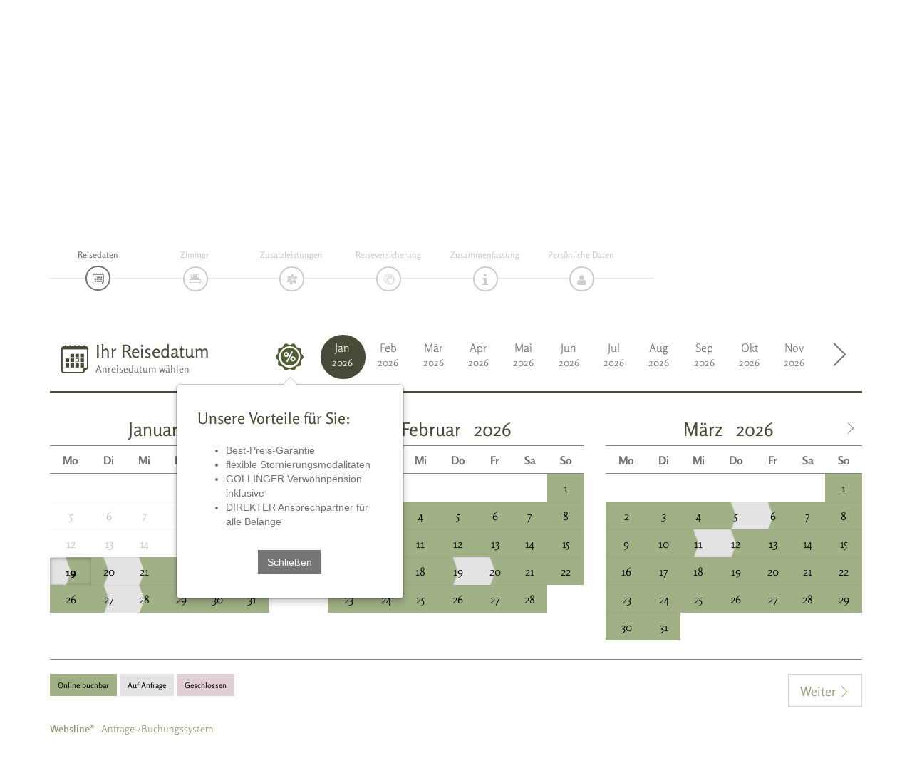

--- FILE ---
content_type: text/html; charset=utf-8
request_url: https://booking.dergollinger.at/websLINE-ABM/Homepage/Booking/Index/de
body_size: 184714
content:


<!DOCTYPE html>
<html lang="de">
<head>
    <meta name="robots" content="noindex" />

    
    <meta http-equiv="Content-Type" content="text/html; charset=utf-8">
    <meta http-equiv="X-UA-Compatible" content="IE=edge">
    <!--[if IE]><meta http-equiv="X-UA-Compatible" content="IE=edge,chrome=1"><![endif]-->
    <meta name="viewport" content="width=device-width, initial-scale=1, maximum-scale=1.5">
    
    <title>Anfragen & Buchen | Der Gollinger</title>
    <meta name="description" content="">

    <link rel="canonical" href="/websLINE-ABM/homepage/booking/index/de" />
    <link rel="alternate" href="/websLINE-ABM/homepage/booking/index/de" hreflang="de" />
    <link rel="alternate" href="/websLINE-ABM/homepage/booking/index/en" hreflang="en" />

    <!-- Favicons -->
    <link rel="icon" type="image/png" href="/assets/abm/favicons/favicon-48x48.png" sizes="48x48" />
    <link rel="icon" type="image/svg+xml" href="/assets/abm/favicons/favicon.svg" />
    <link rel="shortcut icon" href="/assets/abm/favicons/favicon.ico" />
    <link rel="apple-touch-icon" sizes="180x180" href="/assets/abm/favicons/apple-touch-icon.png" />
    <link rel="manifest" href="/assets/abm/favicons/webmanifest.json" />


    <link href="/assets/abm/css/vendor/bootstrap.min.css" rel="stylesheet">
    <link href="/assets/abm/css/base.css" rel="stylesheet">
    <link href="/assets/abm/css/header_v3.css" rel="stylesheet">

    <script src="/assets/abm/js/vendor/jquery-1.12.4.min.js"></script>

    <!-- Google Tag Manager -->
    <script>(function(w,d,s,l,i){w[l]=w[l]||[];w[l].push({'gtm.start':
    new Date().getTime(),event:'gtm.js'});var f=d.getElementsByTagName(s)[0],
    j=d.createElement(s),dl=l!='dataLayer'?'&l='+l:'';j.async=true;j.src=
    'https://www.googletagmanager.com/gtm.js?id='+i+dl;f.parentNode.insertBefore(j,f);
    })(window,document,'script','dataLayer','GTM-PHMK5CF');</script>
    <!-- End Google Tag Manager -->
  


    

    <link href="/Websline-ABM/Content/admin-html/css/icons.css" rel="stylesheet" />
    <link href="/Websline-ABM/Content/admin-html/css/bootstrap-extract.css" rel="stylesheet" />
    <link href="/Websline-ABM/Content/admin-html/css/plugins.css" rel="stylesheet" />
    <link href="/Websline-ABM/Content/admin-html/css/main.css" rel="stylesheet" />
    <link href="/Websline-ABM/Content/admin-html/css/custom-v2.css" rel="stylesheet" />
    <link href="/Websline-ABM/Content/admin-html/site.css" rel="stylesheet" />
    <link href="/Websline-ABM/Content/homepage/abm-font.css" rel="stylesheet" />
    <link href="/Websline-ABM/Content/homepage/homepage.css" rel="stylesheet" />
    <link href="/Websline-ABM/Content/homepage/bootstrap-wizard.css" rel="stylesheet" />
    <link href="/Websline-ABM/Content/autoComplete-10.2.7/css/autoComplete.css" rel="stylesheet" />
    <link href="/Websline-ABM/Design/CssCommon/2" rel="stylesheet" />
    <link href="/Websline-ABM/Design/CssHomepageBooking/2" rel="stylesheet" />
    <link href="/Websline-ABM/Content/flatpickr-4.6.13/dist/flatpickr.min.css?wlhash=ea13c3f2e2a75e52fb571a858a8adb634415688b" rel="stylesheet" />

    

    <style>


        /* VARIABLES */
:root {
  --c-text: #707070;
  --c-primary: #484937;
  --c-primary-light: #bec5b0;
  --c-primary-dark: #4f5e32;
  --c-secondary: #757575;
  --c-secondary-light: #757575;
  --c-secondary-dark: #636363;
  --c-grey: #707070;
  --c-grey-light: #f3f5f3;
  --c-grey-dark: #484937;
  --c-green: #5d6e3b;
  --c-green-light: #92a271;
  --c-green-dark: #4f5e32;
  --c-red: #b0868d;
  --c-red-light: #e0cfd3;
  --c-red-dark: #b0868d;
  --c-white: #ffffff;
  --c-black: #000000;
  --font-primary: 'Rosario', sans-serif;
  --font-secondary: 'Rosario', sans-serif;
}

/* FONTS */
/* glyphicons needed, do not delete */
@font-face {
    font-family: 'Glyphicons Halflings';
    src: url(/assets/abm/fonts/glyphicons/glyphicons-halflings-regular.eot);
    src: url(/assets/abm/fonts/glyphicons/glyphicons-halflings-regular.eot?#iefix) format('embedded-opentype'),url(/assets/abm/fonts/glyphicons/glyphicons-halflings-regular.woff2) format('woff2'),url(/assets/abm/fonts/glyphicons/glyphicons-halflings-regular.woff) format('woff'),url(/assets/abm/fonts/glyphicons/glyphicons-halflings-regular.ttf) format('truetype'),url(/assets/abm/fonts/glyphicons/glyphicons-halflings-regular.svg#glyphicons_halflingsregular) format('svg')
}

@font-face {
    font-family: 'Rosario';
    src: url('/assets/abm/fonts/rosario/Rosario-MediumItalic.woff2') format('woff2');
    font-weight: 500;
    font-style: italic;
    font-display: swap;
}

@font-face {
    font-family: 'Rosario';
    src: url('/assets/abm/fonts/rosario/Rosario-Regular.woff2') format('woff2');
    font-weight: normal;
    font-style: normal;
    font-display: swap;
}

@font-face {
    font-family: 'Rosario';
    src: url('/assets/abm/fonts/rosario/Rosario-SemiBold.woff2') format('woff2');
    font-weight: 600;
    font-style: normal;
    font-display: swap;
}

@font-face {
    font-family: 'Rosario';
    src: url('/assets/abm/fonts/rosario/Rosario-Bold.woff2') format('woff2');
    font-weight: bold;
    font-style: normal;
    font-display: swap;
}

@font-face {
    font-family: 'Rosario';
    src: url('/assets/abm/fonts/rosario/Rosario-BoldItalic.woff2') format('woff2');
    font-weight: bold;
    font-style: italic;
    font-display: swap;
}

@font-face {
    font-family: 'Rosario';
    src: url('/assets/abm/fonts/rosario/Rosario-Italic.woff2') format('woff2');
    font-weight: normal;
    font-style: italic;
    font-display: swap;
}

@font-face {
    font-family: 'Rosario';
    src: url('/assets/abm/fonts/rosario/Rosario-SemiBoldItalic.woff2') format('woff2');
    font-weight: 600;
    font-style: italic;
    font-display: swap;
}

@font-face {
    font-family: 'Rosario';
    src: url('/assets/abm/fonts/rosario/Rosario-Light.woff2') format('woff2');
    font-weight: 300;
    font-style: normal;
    font-display: swap;
}

@font-face {
    font-family: 'Rosario';
    src: url('/assets/abm/fonts/rosario/Rosario-LightItalic.woff2') format('woff2');
    font-weight: 300;
    font-style: italic;
    font-display: swap;
}

@font-face {
    font-family: 'Rosario';
    src: url('/assets/abm/fonts/rosario/Rosario-Medium.woff2') format('woff2');
    font-weight: 500;
    font-style: normal;
    font-display: swap;
}



/* DEFAULTS */
input[type='text'],
input[type='number'],
textarea {
	font-size: 16px;
}

.container {
	padding-left: 15px;
	padding-right: 15px;
}

.modal-body a,
.collapse a {
	text-decoration: none;
	color: var(--c-primary);
}

.modal-body a:hover,
.collapse a:hover {
	text-decoration: none;
}

.abm-root .table-hover tr:hover,
.abmcc-root .table-hover tr:hover {
	background: none !important;
    background-color: transparent;
}


/* GENERAL */
body {
	font-family: var(--font-primary);
    font-weight: 300;
    font-size: 16px;
    color: var(--c-text);
	line-height: 130%;
	-webkit-font-smoothing: antialiased;
}
  


/* body *:not(img) {
	border-radius: 0 !important;
} */

h1,
h2,
h3 {
	color: var(--c-grey);
}

h1 {
	font-weight: 500;
	font-family: var(--font-secondary);
}

.h2,
.h3,
.h4,
.h5,
h2,
h3,
h4,
h5 {
	font-family: var(--font-primary);
}

.abmcc-root h1,
.abmcc-root h2,
.abmcc-root h3,
.abmcc-root h4,
.abmcc-root h5 {
	font-weight: 400;
}

h3,
h4.abm-headline {
	font-size: 2rem;
}

h1 {
	font-size: 2.5em;
	line-height: 100%;
	text-transform: none;
}

h4,
.abmcc-root .panel-body h4.abm-headline {
	font-size: 1.4em;
	font-family: var(--font-secondary);
	text-transform: uppercase;
	margin-top: 10px;
}

@media (max-width: 768px) {
	.abmcc-root .panel-body h4.abm-headline {
		font-size: 1.1em;
	}
}

h1,
.h2.abm-headline,
h4.abm-headline,
h4.abm-response-salutation {
	color: var(--c-primary);
}

.abmcc-root .abm-content h4.abm-response-salutation {
	font-size: 27px;
}

h2,
h3,
h4,
h5,
h6 {
	color: var(--c-primary);
}

.abm-root h1,
.abm-root h2,
.abm-root h3,
.abm-root h4,
.abm-root h5 {
	text-transform: none;
	font-weight: 400;
}

strong,
.strong,
bold,
b {
	font-weight: 600 !important;
}

input[type="checkbox"],
  .radio input[type=radio] {
    accent-color: var(--c-secondary);
    width: 16px;
    height: 16px;
}

.checkbox a,
.checkbox-custom a {
	text-decoration: underline;
}

/* TABS - PANELS */
.abm-root .abm-header-panel.panel, .abmcc-root .abm-header-panel.panel {
    border-bottom: 2px solid var(--c-primary) !important;
      background-color: transparent !important;
}

.abm-root .abm-header-panel.panel,
.abmcc-root .abm-header-panel.panel h1 i {
	color: var(--c-primary);
}


.wl-abm-headericon,
table tr td:first-child h1,
.abm-manual-accordion-element h1.pull-left,
.abm-header-panel.abm-div-clickable .panel-body .col-xs-12 > h1 {
	font-size: 22px !important;
	margin-bottom: 4px !important;
}

.abm-manual-accordion-element h1.pull-left,
.abm-header-panel.abm-div-clickable .panel-body .col-xs-12 > h1.pull-left  {
	margin-right: 8px;
	width: 40px;
	text-align: center;
}
  
@media(min-width:768px) {
  .abm-manual-accordion-element h1.pull-left,
  .abm-header-panel.abm-div-clickable .panel-body .col-xs-12 > h1.pull-left  {
      margin-right: 8px;
      width: 50px;
  }  
  
  .wl-abm-headericon,
  table tr td:first-child h1,
  .abm-manual-accordion-element h1.pull-left,
  .abm-header-panel.abm-div-clickable .panel-body .col-xs-12 > h1 {
    font-size: 37px !important;
    margin-bottom: 4px !important;
  }
}


@media(max-width: 450px) {
	.abm-header-panel.abm-div-clickable .panel-body .col-xs-12 > h1.pull-left  {
    	margin-bottom: 31px; 
    }
}

.abm-div-collapsable .abm-panel-table td:last-child h1, 
.abm-header-panel .panel-body .abm-manual-accordion-element h1.pull-right {
	font-size: 20px !important;
}

.abm-div-collapsable .abm-panel-table td {
	padding-right: 17px;
}

.abm-div-collapsable .abm-panel-table td:first-child {
    padding-left: 4px;
}

.abm-div-collapsable .abm-panel-table td:last-child {
	padding-right: 0px;
}


/* BUTTONS */
.btn,
.abm-root .btn,
.abmcc-root .btn {
	border-radius: 0px !important;
}

/*
.btn-primary,
.abm-root .btn-primary,
.abmcc-root .btn-primary,
.btn-success,
.abm-root .btn-success,
.abmcc-root .btn-success {
	border-radius: 0px !important;
	font-size: 16px;
	font-weight: 500;
	line-height: 1.33333;
}
*/

.btn.btn-sm {
	font-size: 0.8em;
	line-height: 19px;
}
/*
.abm-root .btn,
.abm-root button {
	line-height: 20px !important;
}
*/

:is(.abm-root, .abmcc-root) :is(.btn-primary:not(.btn-sm), #bookingbutton, #formWaitlistForm button[type="button"], .pager .previous > a, .abm-button-continue, .abm-button-book-online-now, .abm-button-book-online-now-disabled, .abm-button-back, .abm-button-roomcategory-add) {
	font-weight: 700;
		line-height: normal;
      	font-size: 13px !important;
	margin-bottom: 8px;
	border-radius: 30px !important;
}

@media(min-width:500px) {
	:is(.abm-root, .abmcc-root) :is(.btn-primary:not(.btn-sm), #bookingbutton, #formWaitlistForm button[type="button"], .pager .previous > a, .abm-button-continue, .abm-button-book-online-now, .abm-button-book-online-now-disabled, .abm-button-back, .abm-button-roomcategory-add) {
		line-height: 32px;
      	font-size: 18px !important;
      	padding: 6px 30px;
	}
}



/* MODALS */
.modal {
	z-index: 1112;
} 
  
body.bookingEngine .modal-body {
	margin-top: -10px !important;
	margin-bottom: 20px;
}

body.pace-done .modal-body {
	margin-bottom: 20px;
}
  
.modal-content .abm-summarytarget-room table span.strong {
	font-family: var(--font-primary);
	font-size: 21px;
	color: var(--c-primary);
}
  
.modal-content {
	border-radius: 0 !important;
}
  
/* Modal - Buttons */
  /*
.abm-root .modal-footer .btn,
.abmcc-root .modal-footer .btn {
	border-top-right-radius: 0 !important;
}
  */

.modal-header button.close .h5 {
	display: none;
}
  
.modal-content button {
	margin-top: 13px !important;
}  

.modal-header button.close {
	background-color: transparent !important;
	color: var(--c-grey-dark) !important;
	font-size: 2em !important;
	margin-top: 0px !important;
}

/* Modal - Tabs */  
.modal-body .abm-popup-calculation .nav-tabs  {
	display: flex;
    align-items: stretch;
}

.modal-body .abm-popup-calculation .nav-tabs > li {
    margin: 0 5px 15px 0;
    padding:0; /* 0 4px 6px 0;*/
    display: flex;
    align-items: center;
}

.modal-body .abm-popup-calculation .nav-tabs>li>a,
.modal-body .abm-popup-calculation .nav-tabs>li>a:hover,
.modal-body .abm-popup-calculation .nav-tabs>li>a:focus,
.modal-body .abm-popup-calculation .nav-tabs>li, 
.abm-content .tabs .nav-tabs > li > a,
.abm-content .tabs .nav-tabs > li > a:hover,
.abm-content .tabs .nav-tabs > li > a:focus,
.abm-content .tabs .nav-tabs > li  {
	background-color: var(--c-grey) !important;
	border-color: var(--c-grey) !important;
	color: var(--c-white) !important;
}

.modal-body .abm-popup-calculation .nav-tabs>li.active>a,
.modal-body .abm-popup-calculation .nav-tabs>li.active>a:hover,
.modal-body .abm-popup-calculation .nav-tabs>li.active>a:focus,
.modal-body .abm-popup-calculation .nav-tabs>li.active,  
.abm-content .tabs .nav-tabs > li.active > a,
.abm-content .tabs .nav-tabs > li.active > a:hover,
.abm-content .tabs .nav-tabs > li.active > a:focus,
.abm-content .tabs .nav-tabs > li.active  {
	background-color: var(--c-primary) !important;
	border-color: var(--c-primary) !important;
	color: var(--c-white) !important;
}

.modal-body .abm-popup-calculation .nav-tabs > li:last-child {
  	margin-right: 0;
}
  
@media (max-width:768px) {
	.modal-body .abm-popup-calculation .nav-tabs  {
  		flex-direction: column;
	}  
	.modal-body .abm-popup-calculation .nav-tabs > li {
      	font-size: 90%;
    	margin: 0 0 1px !important;
	}
/*	.modal-body .abm-popup-calculation .nav-tabs > li:last-child {
  		margin-right: 5px;
	} */
	.modal-body h1.abm-headline span.h2 {
  		font-size: 1em;
  	}
	.modal-body h1.abm-headline {
  		font-size: 25px;
  	}  
}  

.modal-body #targetGenerator a {
	color: var(--c-white);
	background-color: var(--c-primary);
	border-radius: 0;
	padding: 5px 20px;
}

.modal-body a {
	color: var(--c-primary);
}

.modal-body a:hover {
	color: var(--c-primary-light);
}

/* Modal - Headlines */
.modal-body :is(h1, h2, h3, h4) {
	text-transform: none;
	font-family: var(--font-secondary);
	color: var(--c-primary);
}
  
.modal-body h1 {
  	color: var(--c-primary);
  	font-size: 30px;
	margin-bottom: 10px;
	margin-top: 20px;
} 
  
.modal-body h2 {
	margin-top: 10px;
}
/*
.modal .modal-body h3 {
	font-weight: bold;
}

.modal-body h4 {
	font-size: 25px;
}
*/   

#confirmTargetConfirm .modal-header,
#confirmTarget .modal-header,
#confirmTargetContact .modal-header {
	background: var(--c-secondary);
}

#confirmTargetConfirm .modal-header *,
#confirmTarget .modal-header *,
#confirmTargetContact .modal-header * {
	color: var(--c-white);
}

#confirmTargetConfirm .modal-footer button,
#confirmTarget .modal-footer button,
#confirmTargetContact .modal-footer button {
	border-radius: 30px !important;
	font-size: 16px;
	font-family: var(--font-primary);
	font-weight: 700;
	line-height: 27px;
}  


/* ALERTS */
.alert {
	border-radius: 0;
}

.alert-info {
	font-size: 14px;
	color: var(--c-white);
	background-color: var(--c-secondary);
	border-color: var(--c-primary-dark);
} 
.sweet-alert {
	border-radius: 0;
	box-shadow: 1px 1px 7px 0px rgba(80, 80, 80, 0.65);
}

.sweet-alert .btn-primary {
	background-color: var(--c-primary);
	border-color: var(--c-primary);
}

.sweet-alert .btn-primary:hover {
	background-color: var(--c-primary-dark);
	border-color: var(--c-primary-dark);
}

.sweet-alert h2 {
	font-family: var(--font-secondary);
	color: var(--c-primary);
	font-weight: 400;
	position: relative;
}

.abm-root .abm-target-commoninfo .alert-danger {
	color: var(--c-white);
	background-color: var(--c-primary-light);
	border-color: var(--c-primary);
	border-radius: 0;
}


/* OVERRIDE RED */
.alert-danger {
	color: var(--c-red);
	background-color: #ffeaea;
	border-color: var(--c-red);
}

.abm-root .btn-danger,
.btn-danger {
	color: var(--c-white);
	background-color: var(--c-red);
	border-color: var(--c-red);
}

.form-group.has-error .control-label {
	color: var(--c-red) !important;
}

.text-danger,
.abm-root .text-danger {
	color: var(--c-red);
}

.has-error .checkbox {
	color: var(--c-text);
}

.has-error .checkbox a,
.has-error .checkbox-custom a  {
	color: var(--c-red);
	text-decoration: underline;
}


.abmcc-root .form-control.has-error-pre::placeholder,
.abmcc-root .form-control.has-error-pre:-ms-input-placeholder,
.abmcc-root .form-control.has-error-pre::-ms-input-placeholder {
	color: var(--c-red);
}

.abm-summarytarget-room .btn-danger:hover,
.abm-summarytarget-additionalservice .btn-danger:hover,
.abm-summarytarget-insurance .btn-danger:hover,
.abm-summarytarget-total .btn-danger:hover {
	background-color: var(--c-red);
	border-color: var(--c-red);
}

.form-horizontal .form-group.has-error .form-control,
.form-inline .form-group.has-error .form-control {
	border-color: var(--c-red);
	box-shadow: inset 0px 0px 4px 0px rgba(255, 0, 0, 0.36);
    -webkit-box-shadow: inset 0px 0px 4px 0px rgba(255, 0, 0, 0.36);
}

.label-danger {
	background-color: var(--c-red);
	border-radius: 0;
	font-family: var(--font-primary);
	font-size: 14px;
}

.abm-buttons.abm-marker-area div {
	color: var(--c-red) !important;
}

.abm-calltoaction-confirmation-nodeposit {
	background-color: var(--c-red) !important;
	border-color: var(--c-red) !important;
	color: var(--c-white) !important;
}

.form-control.has-error,
.has-error a.select2-choice { 
    border-color: var(--c-red);
    box-shadow: inset 0px 0px 4px 0px rgba(255, 0, 0, 0.36);
    -webkit-box-shadow: inset 0px 0px 4px 0px rgba(255, 0, 0, 0.36);  
}


/* OVERRIDE GREEN */
div.toggle-custom label.toggle input[type="checkbox"]:checked+.button-checkbox,
div.toggle-custom label.toggle input[type="radio"]:checked+.button-checkbox,
div.toggle-custom label.toggle input[type="checkbox"]:checked+.button-radio,
div.toggle-custom label.toggle input[type="radio"]:checked+.button-radio {
	border-color: var(--c-primary);
}

div.toggle-custom label.toggle input[type="checkbox"]:checked+.button-checkbox:after,
div.toggle-custom label.toggle input[type="radio"]:checked+.button-checkbox:after,
div.toggle-custom label.toggle input[type="checkbox"]:checked+.button-radio:after,
div.toggle-custom label.toggle input[type="radio"]:checked+.button-radio:after {
	background: var(--c-primary);
}

.abm-root .label-success,
.abmcc-root .label-success {
	background-color: var(--c-primary);
}

.text-success {
	color: var(--c-green);
}

.abmcc-root .bs-callout-success {
	border-left-color: var(--c-primary);
	background-color: var(--c-white);
}

.bs-callout-success h4 {
	color: var(--c-red);
}

.abmcc-root .hq-question-panel-body .btn-success {
	background: var(--c-primary);
	border-color: var(--c-primary);
}

.abm-calltoaction-confirmation-depositdone,
.abm-calltoaction-offer-otherconfirmed {
	border-color: var(--c-green) !important;
}

.modal-content .btn-success {
	background: var(--c-green);
	border-color: var(--c-green);
}

.modal-content .btn-success:hover {
	background: var(--c-green-light);
	border-color: var(--c-green-light);
}

.abm-calltoaction-confirmation-nodeposit .btn-primary.btn-payment {
	border-color: var(--c-green) !important;
	background: var(--c-green) !important;
	color: var(--c-white);
	text-decoration: none !important;
	text-transform: uppercase;
	font-weight: 600;
}


/* OVERRIDE ORANGE */
.btn-warning {
	color: var(--c-white) !important;
	background-color: var(--c-primary);
	border-color: var(--c-primary);
}

.btn-warning:hover,
.btn-warning:focus,
.btn-warning:active,
.btn-warning.hover,
.btn-warning.focus,
.btn-warning.active {
	background-color: var(--c-primary-light);
	border-color: var(--c-primary-light);
}

.label-warning {
	background-color: var(--c-secondary);
	border-radius: 0;
	font-family: var(--font-primary);
	font-size: 14px;
}

/* Kontaktformular */  
/*
@media screen and (-webkit-min-device-pixel-ratio: 0) {
    input[type=date].form-control, input[type=time].form-control, input[type=datetime-local].form-control, input[type=month].form-control {
        line-height: inherit;
        height: 45px;
    }
}

.form-horizontal input[type="date"]:not(.has-value):before {
    display: block;
}

.form-horizontal input[type="date"] {
	min-width: 280px;
}

:lang(en) .form-horizontal input[type="date"]:not(.has-value):before {
    content: 'Date of birth';
}

:lang(de) .form-horizontal input[type="date"]:not(.has-value):before {
    content: 'Geburtsdatum';
}

.form-horizontal input[type="date"]:focus::before { 
  display: none;
} 
*/



/* Kontaktformular */ 
.select2-container .select2-choice {
	border-color: #8c8c8c;  
  	border-radius: 0;
}

.form-group.has-error input[type="text"].abm-insurance-personaldata-input::placeholder { 
 	color: #333333 !important;
}

.form-group.has-error .abm-insurance-personaldata-input.has-error-pre:placeholder-shown,
.form-group.has-error input[type="date"].abm-insurance-personaldata-input.has-error-pre.text-danger { 
    border-color: var(--c-red) !important; 
}

.col-sm-10 .form-control.has-error,
.col-sm-10 .has-error a.select2-choice,
input[type="date"].has-error { 
    border-color: var(--c-red) !important; 
  	color: var(--c-red) !important;
}

.col-sm-10 .form-control.has-error::placeholder,
.col-sm-10 .has-error .select2-chosen,
.col-sm-10 .has-error select option:nth-child(1),
.form-group.has-error input[type="text"].abm-insurance-personaldata-input.has-error-pre::placeholder { 
  	color: var(--c-red) !important;
}

.form-horizontal select:required:invalid {
	color: var(--c-red);
}

/* Birthday-field */
@media screen and (-webkit-min-device-pixel-ratio: 0) {
  .col-sm-10 input[type="date"].form-control.has-error,
  .form-group.has-error input[type="date"].abm-insurance-personaldata-input.has-error-pre.text-danger {
    line-height: inherit;
    height: 45px;
  }
}

.form-horizontal .col-sm-10 input[type="date"] {
	min-width: 280px;
}

:lang(en) .form-horizontal .col-sm-10 input[type="date"].has-error::before,
:lang(en) .form-group.has-error input[type="date"].abm-insurance-personaldata-input.has-error-pre::before {
    content: 'Date of birth *';
}

:lang(de) .form-horizontal .col-sm-10 input[type="date"].has-error::before,
:lang(de) .form-group.has-error input[type="date"].abm-insurance-personaldata-input.has-error-pre::before {
    content: 'Geburtsdatum *';
}

.form-group.has-error input[type="date"].abm-insurance-personaldata-input.has-error-pre::before { 
  display: none;
} 

.form-horizontal input[type="date"]:not(.has-value)::before,
.form-group.has-error input[type="date"].abm-insurance-personaldata-input.has-error-pre.text-danger::before {
    display: block;
}

.form-horizontal .col-sm-10 input[type="date"]:focus::before,
.form-group.has-error input[type="date"].abm-insurance-personaldata-input.has-error-pre:focus::before { 
  display: none;
}
        /* DEFAULTS */
@media (width >= 768px) {  
  body::after {
    content: "";
    background-image: url(/assets/abm/img/logo.png);
    position: absolute;
    top: 0;
    left: 0;
    right: 0;
    bottom: 0;
    background-repeat: no-repeat;
    background-attachment: fixed;
    background-position: bottom 60px right 50px;
    z-index: -3;
    background-size: 68vh;
    opacity: .05;
  }
}

@media (min-width: 992px) {
	.abm-room {
		display: flex;
		flex-wrap: wrap;
	}

	.abm-room>div:nth-child(1) {
		width: 100%;
	}

	.abm-room>div:nth-child(2),
	.abm-room>div:nth-child(3) {
		width: 50%;
	}

	.abm-room .carousel {
		height: 100%;
	}

	.abm-room .carousel-inner {
		height: 100%;
	}

	.abm-room .carousel-inner .item {
		height: 100%;
	}

	.abm-room .carousel-inner .item img {
		height: 100%;
		width: 100%;
		object-fit: cover;
	}

	.connecting-line {
		top: auto;
		bottom: 25px;
		width: 100%;
	}
}

/*
@media (min-width: 1849px) {
  .abm-room .clearfix{
    position: absolute;
    bottom: 0;
    left: 0;
  }
}
*/

.abm-navbar {
  position: relative;
}

/* DIRECT BOOKING BENEFIT - CALENDAR INFO */
.popover {
	color: var(--c-text);
	padding: 15px;
}

.popover.fade.bottom.in .btn {
	margin-top: 20px;
}

.abm-icon-bonus {
	color: var(--c-primary-dark);
}


/* BUTTONS */
.abm-root .btn .abm-icon-arrow-right:before {
	top: 1px;
	position: relative;
}

.abm-root .btn-default.abm-btn-prices-and-packages.abm-toggle-open,
.abmcc-root .btn-default.abm-btn-prices-and-packages.abm-toggle-open {
	opacity: 1;
}


/* PROGRESS BAR */
.abm-navbar .wizard {
	width: 100%;
}



.abm-navbar .wizard li.active span.round-tab,
.abm-navbar .wizard li.active span.round-tab i {
	background-color: var(--c-white);
	color: var(--c-secondary);
	border-color: var(--c-secondary);
}

.abm-navbar .wizard li span.round-tab,
.abm-navbar .wizard li span.round-tab i {
	background-color: var(--c-white);
	color: var(--c-primary);
	border-color: var(--c-primary);
}

.abm-root .abm-calendar-fastnav {
	margin-top: 10px;
}

.abm-root .abm-calendar-fastnav .abm-icon-arrow-right,
.abm-root .abm-calendar-fastnav .abm-icon-arrow-left {
	font-size: 33px;
	line-height: 40px;
}

.abm-navbar-spacer {
	display: none;
}

.abm-root .highlight {
	border-radius: 60% !important;
	background: var(--c-primary) !important;
	color: var(--c-white);
    height: 52px;
    padding-top: 5px;
    margin-top: -5px;
    padding-left: 12px;
}

@media screen and (min-width: 1200px) {
	.abm-root .highlight {
      height: 62px;
      padding-top: 8px;
      margin-top: -8px;		
	}
}

.wl-abm-fastnav-month {
	text-align: center;
}

.booking-wrapper .abm-navbar.navbar-default {
	background-color: transparent;
}

nav.navbar.abm-navbar {
	position: relative !important;
}


/* MONTHS */
.abm-root .abm-header-panel.panel,
.abmcc-root .abm-header-panel.panel {
	color: inherit !important;
}

.abm-root .abm-header-panel .abm-panel-table h1 i {
	font-size: 39px;
}

.abm-root .abm-header-panel .abm-panel-table h1.wl-abm-headericon {
	margin-bottom: 6px;
	color: var(--c-primary);
}

.abm-root .abm-header-panel .abm-panel-table h1 {
	color: var(--c-primary);
}

.abm-root .abm-calendar-row-month span.h2,
.abm-root .abm-calendar-row-month span.h4 {
	font-family: var(--font-secondary);
	color: var(--c-primary);
	font-size: 26px;
	font-weight: 400;
	line-height: 31px;
}

.wl-abm-fastnav-month {
	text-align: center;
}

.abm-calendar-row-month .abm-div-clickable {
	margin-top: 5px;
}

.abm-root .abm-calendar-row-month th {
	background: transparent;
}

.abm-root .abm-panel-table h4.abm-headline {
	color: var(--c-primary);
	font-size: 25px;
	font-family: var(--font-secondary);
}

.abm-root .panel-body p small,
.abmcc-root .panel-body p small {
	font-size: 100%;
}

.abm-calendar tr.abm-calendar-month-spacer,
.abm-navbar-spacer {
	display: none;
}


/* DAYS */
.abm-calendar-day-outside {
	background-image: none;
	background: var(--c-white);
	opacity: 0.25;
}

.abm-root .abm-calendar tr td:first-child,
.abm-root .abm-calendar tr.abm-calendar-row-dayofweek th:first-child {
	border-left: none;
}

.abm-root .abm-calendar .abm-calendar-day-past {
	opacity: .4;
	color: var(--c-text);
	background: transparent;
}
/*
.abm-calendar-day-inside.abm-calendar-state-aa,
.abm-calendar-day-inside.abm-calendar-state-ra,
.abm-calendar-day-inside.abm-calendar-state-ar,
.abm-calendar-day-inside.abm-calendar-state-ac,
.abm-calendar-day-inside.abm-calendar-state-ca {
  color: var(--c-white);
}
*/
/*
.abm-root .abm-calendar .abm-calendar-day-outside.abm-calendar-selected {
	background: inherit;
}
*/
/*
td.abm-calendar-day-inside {
	color: var(--c-text);
}
*/

.abm-calendar-state-cc .tooltip {
  display: none !important;
}

.abm-calendar-state-cc::after {
    opacity: 0;
}

.abm-calendar-state-cc:hover::after {
    content: "geschlossen";
    opacity: 0.9;
    font-size: 12px;
    font-weight: 300;
    width: 120px;
    background-color: var(--c-black);
    color: #fff;
    text-align: center;
    border-radius: 0 5px 5px 5px;
    padding: 5px 0;
    position: absolute;
    margin: 0.5rem 0 0 0.5rem;
    z-index: 1;
}

html[lang="en"] .abm-calendar-state-cc:hover::after {
    content: "closed";
}


@media (min-width:768px) {
	.abm-calendar-day-outside {
		visibility: hidden;
	}
}  


/* ROOMS */
#mainFilterPriceContainer, #mainFilterAreaContainer, #mainFilterBookableContainer {
	font-size: 80%;
}
#mainFilterBookableContainer {
width: 100%;
}

@media (min-width: 768px) {
	#mainFilterPriceContainer, #mainFilterAreaContainer {
			width: 28%;
			font-size: 100%;
	}
	#mainFilterBookableContainer {
			width: 43%;
			font-size: 100%;
	}
}

@media (min-width: 992px) {
	#mainFilterPriceContainer, #mainFilterAreaContainer {
			width: 22%;
	}
	#mainFilterBookableContainer {
			width: 50%;
	}
}

#mainFilterPriceContainer small, #mainFilterAreaContainer small {
  font-weight: 600;;
}

.abm-div-clickable ul li span.label.label-default.label-overflow  {
  white-space: break-spaces;
}

.abm-room .abm-div-clickable span.label-success {
	background-color: var(--c-green);
}

.abm-panel-table h4 + p {
	line-height: 1;
	margin-top: 5px;
	font-family: var(--font-primary);
	font-size: 90%;
	font-weight: 400;
}

.abm-root .abm-target-room .abm-view-requestroompossibilities h4.abm-headline {
	font-family: var(--font-secondary);
	font-size: 2.2em;
	text-transform: none;
	color: var(--c-primary);
}

#abmHeaderTotal h3.navbar-text .abm-header-total-title {
	font-size: 11px;
	text-transform: uppercase;
	line-height: 11px;
	letter-spacing: 2px;
	opacity: 1;
	margin-bottom: 5px;
}

#abmHeaderTotal h3.navbar-text {
	margin-right: 0px;
}

.abm-room-features.fa-ul {
	margin-bottom: 10px;
	padding-left: 0;
	margin-left: 0;
}

.abm-room-features.fa-ul li .fa-li {
	display: none;
}

.abm-room-features.fa-ul li {
	margin-left: 15px;
}

.abm-room-features.fa-ul li::before {
	content: '';
	width: 7px;
	height: 7px;
	background: var(--c-grey);
	position: absolute;
	left: -15px;
	top: 50%;
	margin-top: -4px;
	border-radius: 50%;
}

.abm-room-features.fa-ul::after {
	content: 'Weitere Zimmerausstattung';
	font-size: 14px;
	margin-top: 3px;
	text-decoration: underline;
	display: inline-block;
}

html[lang="en"] .abm-room-features.fa-ul::after {
	content: 'More room features';
}

html[lang="it"] .abm-room-features.fa-ul::after {
	content: 'Altri servizi in camera';
}

html[lang="fr"] .abm-room-features.fa-ul::after {
	content: 'Autres équipements de chambre';
}

.abm-root .btn-success.abm-button-book,
.abm-root .btn-success.abm-button-book-online-now,
.abm-root .btn.btn-sm.btn-primary.btn-block.abm-button-request {
	border-radius: 30px !important;
  font-weight: 700;
font-size: 16px;
  padding-top: 8px;
  padding-bottom: 10px;
}
/*
.abm-root .btn-success.abm-button-book:hover,
.abm-root .btn-success.abm-button-book-online-now:hover {
	background-color: var(--c-green);
	border-color: var(--c-green);
}
*/
.input-group input[type=text].form-control.abm-display-only {
	width: 35px !important;
	z-index: 3;
}

#BookingEngine .abm-root .panel-group .panel {
	background-color: rgb(255 255 255 / 0%);
}

.abm-requestroom-parent .abm-view-requestroompossibilities .abm-roompackage-list-container ul.fa-ul {
	margin-left: 25px;
}

.abm-view-requestroompossibilities div.col-xs-12.col-sm-8 .abm-div-clickable ul.fa-ul {
	margin-left: 35px;
}

@media screen and (max-width: 767px) {
  tr.abm-roompackage-list-container div.abm-roompackage-list .col-xs-12.col-sm-6 {
		width: 66.66666667%;  
  }

  tr.abm-roompackage-list-container div.abm-roompackage-list .col-xs-12.col-sm-2.text-right {
		width: 33.33333333%;  
  }

  .abm-view-requestroompossibilities .col-xs-12.col-sm-8.col-md-9 .col-xs-12.col-sm-8 {
		margin-bottom: 15px;
  }
}


/* TABS - PANELS */
/*
.abm-root .abm-target-commoninfo button.abm-button-edit:hover,
.abm-root .abm-target-waitlistform button.abm-button-edit:hover,
.abm-root .abm-target-room button.abm-button-edit:hover,
.abm-root .abm-target-room button.abm-button-roomcategory-info:hover,
.abm-root .abm-target-additionalservice button.abm-button-edit:hover {
	background-color: var(--c-green);
}
*/

#abm-additionalservicegroup-accordion h4.panel-title {
	font-size: 20px; 
}

#abm-additionalservicegroup-accordion .panel-collapse ul.fa-ul {
    margin-left: 33px;
}

#abm-additionalservicegroup-accordion .panel-collapse ul.fa-ul:has(i.abm-hidden-symbol) {
    margin-left: 0px;
}

#abm-additionalservicegroup-accordion .visible-xs-block {
	display: none !important;
}


/* SUMMARY */
div[class^="abm-summarytarget-"] ul.fa-ul {
	margin-left: 35px;
}


/* THANK YOU PAGE */
.abm-target-commoninfo h2 {
	font-weight: 400;
	font-family: var(--font-secondary);
	color: var(--c-primary);
}


/* FOOTER */
/*
.btn-success,
.btn-primary {
	font-weight: 400;
}
*/
/*
.btn-primary.btn-lg.abm-button-continue {
	line-height: 24px;
}
*/

.abm-root .abm-calendar button.abm-calendar-available,
.abm-root .abm-calendar button.abm-calendar-available:hover,
.abm-root .abm-calendar button.abm-calendar-unavailable,
.abm-root .abm-calendar button.abm-calendar-unavailable:hover,
.abm-root .abm-calendar button.abm-calendar-shut,
.abm-root .abm-calendar button.abm-calendar-shut:hover {
	color: var(--c-black);
}

.abm-root .abm-calendar .abm-calendar-legend button {
	opacity: 1;
}

.abm-root .abm-button-continue .abm-icon-arrow-right,
.abm-root .abm-button-back .abm-icon-arrow-left,
.abm-root .abm-summarytarget-total button i,
.abm-root #bookingbutton i,
.abm-root button.pull-right.btn-primary i {
	font-size: 16px;
}
/*
.abm-root .row.abm-calendar {
	display: flex;
	align-items: end;
}
*/
#abm-form div.row:last-child {
	margin-top: 15px;
}

.tab-content>*>*+* {
	margin-top: 20px;
}

.abm-root .abm-target-additionalservice .panel-group .panel,
.abm-root .abm-target-additionalservice .panel-group .panel .panel-heading {
  background-color: transparent;
}

        
        
        body {
            height: unset;
        }

    </style>


    <!-- Load pace first -->
    <!--    <script src="~/Content/admin-html/plugins/core/pace/pace.min.js"></script> -->
    <!-- Important javascript libs(put in all pages) -->

    <script src="/Websline-ABM/Content/admin-html/js/libs/jquery-2.1.1.min.js"></script>

    <script>
        window.jQuery || document.write('<script src="/websLINE-ABM/Content/admin-html/js/libs/jquery-2.1.1.min.js">\x3C/script>')
    </script>

    <script src="/Websline-ABM/Content/admin-html/js/libs/jquery-ui-1.10.4.min.js"></script>

    <script>
        window.jQuery || document.write('<script src="/websLINE-ABM/Content/admin-html/js/libs/jquery-ui-1.10.4.min.js">\x3C/script>')
    </script>

    <script src="/Websline-ABM/Scripts/websline/websline.js"></script>
    <script src="/Websline-ABM/Scripts/websline/wlFCAR.js"></script>

</head>
<body id="" class="bookingEngine">
    <script src="/Websline-ABM/Content/autoComplete-10.2.7/js/autoComplete.min.js"></script>

    
 
    <div class="wrapper header headerV3 topBar">
      <div class="container">
        <div class="row">
          <div class="col-xs-3 col-sm-4 menu">
            <a href="https://www.dergollinger.at/" class="home" title="Homepage" target="_blank"> 
              <svg xmlns="http://www.w3.org/2000/svg" viewBox="0 0 24 24" fill="currentColor"><path d="M16 18V20H5V18H16ZM21 11V13H3V11H21ZM19 4V6H8V4H19Z"></path></svg>
              <span>Home</span>
            </a>
          </div>
          <div class="col-xs-9 col-sm-8 text-right menu">
            <a href="https://www.dergollinger.at/preise/restplaetze" class="lastMinute" title="Restplätze" target="_blank"> 
              <svg xmlns="http://www.w3.org/2000/svg" width="43.866" height="43.866" viewBox="0 0 43.866 43.866">
                <g id="schedule" transform="translate(-2 -2)">
                  <path id="Pfad_21635" data-name="Pfad 21635" d="M21.869,38.887H6.985A2.991,2.991,0,0,1,3.994,35.9V14.96h32.9v6.3a1,1,0,0,0,1.994,0V9.976A4.991,4.991,0,0,0,33.9,4.991H31.909a2.991,2.991,0,0,0-5.982,0H14.96a2.991,2.991,0,1,0-5.982,0H6.985A4.991,4.991,0,0,0,2,9.976V35.9a4.991,4.991,0,0,0,4.985,4.985H21.869a1,1,0,1,0,0-1.994Zm6.052-33.9a1,1,0,1,1,1.994,0V6.985a1,1,0,1,1-1.994,0Zm-16.948,0a1,1,0,0,1,1.994,0V6.985a1,1,0,0,1-1.994,0ZM3.994,9.976A2.991,2.991,0,0,1,6.985,6.985H8.979a2.991,2.991,0,1,0,5.982,0H25.927a2.991,2.991,0,0,0,5.982,0H33.9a2.991,2.991,0,0,1,2.991,2.991v2.991H3.994Z" fill="#484937"/>
                  <path id="Pfad_21636" data-name="Pfad 21636" d="M13.979,19.994A1.994,1.994,0,0,0,11.985,18H8.994A1.994,1.994,0,0,0,7,19.994v2.991a1.994,1.994,0,0,0,1.994,1.994h2.991a1.994,1.994,0,0,0,1.994-1.994ZM8.994,22.985V19.994h2.991v2.991Z" transform="translate(-0.015 -0.049)" fill="#484937"/>
                  <path id="Pfad_21637" data-name="Pfad 21637" d="M23.979,19.994A1.994,1.994,0,0,0,21.985,18H18.994A1.994,1.994,0,0,0,17,19.994v2.991a1.994,1.994,0,0,0,1.994,1.994h2.991a1.994,1.994,0,0,0,1.994-1.994Zm-4.985,2.991V19.994h2.991v2.991Z" transform="translate(-0.046 -0.049)" fill="#484937"/>
                  <path id="Pfad_21638" data-name="Pfad 21638" d="M32.982,22.127a1,1,0,0,0,1-1V19.994A1.994,1.994,0,0,0,31.985,18H28.994A1.994,1.994,0,0,0,27,19.994v2.871a1,1,0,1,0,1.994,0V19.994h2.991V21.13A1,1,0,0,0,32.982,22.127Z" transform="translate(-0.076 -0.049)" fill="#484937"/>
                  <path id="Pfad_21639" data-name="Pfad 21639" d="M11.985,28H8.994A1.994,1.994,0,0,0,7,29.994v2.991a1.994,1.994,0,0,0,1.994,1.994h2.991a1.994,1.994,0,0,0,1.994-1.994V29.994A1.994,1.994,0,0,0,11.985,28ZM8.994,32.985V29.994h2.991v2.991Z" transform="translate(-0.015 -0.079)" fill="#484937"/>
                  <path id="Pfad_21640" data-name="Pfad 21640" d="M22.673,28.131A1.85,1.85,0,0,0,21.985,28H18.994A1.994,1.994,0,0,0,17,29.994v2.991a1.994,1.994,0,0,0,1.994,1.994h2.034a1,1,0,1,0,0-1.994H18.994V29.994l2.941-.011a1,1,0,1,0,.738-1.852Z" transform="translate(-0.046 -0.079)" fill="#484937"/>
                  <path id="Pfad_21641" data-name="Pfad 21641" d="M34.966,24A10.966,10.966,0,1,0,45.933,34.966,10.966,10.966,0,0,0,34.966,24Zm0,19.939a8.973,8.973,0,1,1,8.973-8.973,8.973,8.973,0,0,1-8.973,8.973Z" transform="translate(-0.067 -0.067)" fill="#484937"/>
                  <path id="Pfad_21642" data-name="Pfad 21642" d="M35.994,34.569V30A1,1,0,1,0,34,30v4.985a1,1,0,0,0,.292.7l1.994,1.994a1,1,0,1,0,1.41-1.41Z" transform="translate(-0.097 -0.082)" fill="#484937"/>
                </g>
              </svg>
              <span>Last Minute</span>
            </a>
            <a href="mailto:hotel@dergollinger.at" class="mail" title="mail">
              <svg xmlns="http://www.w3.org/2000/svg" width="31.146" height="21.328" viewBox="0 0 31.146 21.328">
                <g id="Outline_Expand" transform="translate(0)">
                  <path id="Pfad_21622" data-name="Pfad 21622" d="M32.469,16H2.677A.677.677,0,0,0,2,16.677V36.651a.677.677,0,0,0,.677.677H32.469a.677.677,0,0,0,.677-.677V16.677A.677.677,0,0,0,32.469,16Zm-1.857,1.354L20.188,26.12a4.055,4.055,0,0,1-5.23,0L4.534,17.354Zm1.18,17.925-9.067-6.951A.677.677,0,0,0,21.9,29.4l8.572,6.572H4.673L13.245,29.4a.677.677,0,0,0-.824-1.075L3.354,35.279V18.131l10.733,9.025a5.461,5.461,0,0,0,6.973,0l10.733-9.025Z" transform="translate(-2 -16)"/>
                </g>
              </svg>
            </a>      
            <a href="tel:+4365417292" class="phone" title="telephone">
              <svg xmlns="http://www.w3.org/2000/svg" width="29.514" height="29.519" viewBox="0 0 29.514 29.519">
                <g id="calling" transform="translate(-0.241 -0.241)">
                  <path id="Pfad_21623" data-name="Pfad 21623" d="M25.52,23.416a2.578,2.578,0,0,0-.22-.249l-3.641-3.629a2.665,2.665,0,0,0-3.759,0l-.228.229a5.023,5.023,0,0,1-3.537,1.473,4.77,4.77,0,0,1-2.789-.941A19.02,19.02,0,0,1,9.7,18.651a4.548,4.548,0,0,1-.939-2.787,5.016,5.016,0,0,1,1.471-3.533l.234-.233a2.667,2.667,0,0,0,0-3.757L6.833,4.7a2.839,2.839,0,0,0-.251-.222,2.663,2.663,0,0,0-3.735.475l-.668.865C-1.413,10.541.112,18.328,5.731,23.935l.338.338a17.511,17.511,0,0,0,11.983,5.485,10,10,0,0,0,6.136-1.94l.86-.665a2.661,2.661,0,0,0,.475-3.734Zm-1.39,2.549-.855.662c-4.063,3.09-11.154,1.588-16.14-3.409l-.349-.349c-5-4.992-6.5-12.083-3.416-16.139l.664-.86a1.16,1.16,0,0,1,.771-.442,1.258,1.258,0,0,1,.15-.009,1.145,1.145,0,0,1,.7.241,1.19,1.19,0,0,1,.112.1L9.4,9.4a1.164,1.164,0,0,1,0,1.638l-.233.232a6.508,6.508,0,0,0-1.911,4.585,6.056,6.056,0,0,0,1.249,3.71,18.929,18.929,0,0,0,1.926,1.926,6.2,6.2,0,0,0,3.711,1.251A6.512,6.512,0,0,0,18.73,20.83l.229-.23a1.166,1.166,0,0,1,1.639,0l3.641,3.628c.035.035.066.072.1.111a1.159,1.159,0,0,1,.233.856,1.147,1.147,0,0,1-.442.77Z"/>
                  <path id="Pfad_21624" data-name="Pfad 21624" d="M19.191,15.355a.761.761,0,0,0,.149.015.75.75,0,0,0,.735-.6,4.106,4.106,0,0,0-4.842-4.843.751.751,0,1,0,.3,1.471A2.6,2.6,0,0,1,18.6,14.471a.751.751,0,0,0,.591.884Z"/>
                  <path id="Pfad_21625" data-name="Pfad 21625" d="M23.884,15.7a.762.762,0,0,0,.15.014.751.751,0,0,0,.734-.6,8.374,8.374,0,0,0-9.877-9.877.75.75,0,0,0-.587.884.758.758,0,0,0,.884.587,6.873,6.873,0,0,1,8.112,8.1.751.751,0,0,0,.584.888Z"/>
                  <path id="Pfad_21626" data-name="Pfad 21626" d="M15.143.486a.75.75,0,0,0-.587.884.76.76,0,0,0,.884.587,10.682,10.682,0,0,1,12.6,12.6.75.75,0,0,0,.586.884.762.762,0,0,0,.15.014.749.749,0,0,0,.734-.6A12.182,12.182,0,0,0,15.143.486Z"/>
                </g>
              </svg>
            </a>     
            <a href="https://booking.dergollinger.at/websLINE-ABM/Homepage/Booking/Index/en" class="langSwitch"  title="switch language">
              <span>EN</span>
            </a>
          </div>
        </div>
      </div>
    </div>
    <div class="wrapper header headerV3 headerLogo">
      <div class="container">
        <div class="row">
          <div class="col-xs-12 logo">
            <a href="https://www.dergollinger.at/" title="Homepage" target="_blank">
              <img src="/assets/abm/img/logoSquare.png" class="center-block" alt="Logo">
            </a>
          </div>
        </div>
      </div>
    </div>  
 
    <main>
      <div class="booking-wrapper">
        <div class="container">
          <div class="row clearfix">
            

    







<style>

    .abm-calendar-state-aa {
        background:url('/websLINE-ABM/Homepage/Booking/CalendarStateImage?Color1=%23a2b086&Color2=%23a2b086') center;
        color:#000;
    }
    .abm-calendar-state-ar {
        background:url('/websLINE-ABM/Homepage/Booking/CalendarStateImage?Color1=%23a2b086&Color2=%23e3e3e3') center;
        color:#000;
    }
    .abm-calendar-state-ac {
        background:url('/websLINE-ABM/Homepage/Booking/CalendarStateImage?Color1=%23a2b086&Color2=%23e0cfd3') center;
        color:#000;
    }
    .abm-calendar-state-ra {
        background:url('/websLINE-ABM/Homepage/Booking/CalendarStateImage?Color1=%23e3e3e3&Color2=%23a2b086') center;
        color:#000;
    }
    .abm-calendar-state-rr {
        background:url('/websLINE-ABM/Homepage/Booking/CalendarStateImage?Color1=%23e3e3e3&Color2=%23e3e3e3') center;
        color:#000;
    }
    .abm-calendar-state-rc {
        background:url('/websLINE-ABM/Homepage/Booking/CalendarStateImage?Color1=%23e3e3e3&Color2=%23e0cfd3') center;
        color:#000;
    }
    .abm-calendar-state-ca {
        background:url('/websLINE-ABM/Homepage/Booking/CalendarStateImage?Color1=%23e0cfd3&Color2=%23a2b086') center;
        color:#000;
    }
    .abm-calendar-state-cr {
        background:url('/websLINE-ABM/Homepage/Booking/CalendarStateImage?Color1=%23e0cfd3&Color2=%23e3e3e3') center;
        color:#000;
    }
    .abm-calendar-state-cc {
        background:url('/websLINE-ABM/Homepage/Booking/CalendarStateImage?Color1=%23e0cfd3&Color2=%23e0cfd3') center;
        color:#000;
    }


    .no-touch .abm-calendar-state-aa:hover {
        background:url('/websLINE-ABM/Homepage/Booking/CalendarStateImage?Offset=-1&Color1=%234f5e32&Color2=%234f5e32') center;
        color:#fff;
    }
    .no-touch .abm-calendar-state-ar:hover {
        background:url('/websLINE-ABM/Homepage/Booking/CalendarStateImage?Offset=-1&Color1=%234f5e32&Color2=%23707070') center;
        color:#fff;
    }
    .no-touch .abm-calendar-state-ac:hover {
        background:url('/websLINE-ABM/Homepage/Booking/CalendarStateImage?Offset=-1&Color1=%234f5e32&Color2=%23b0868d') center;
        color:#fff;
    }
    .no-touch .abm-calendar-state-ra:hover {
        background:url('/websLINE-ABM/Homepage/Booking/CalendarStateImage?Offset=-1&Color1=%23707070&Color2=%234f5e32') center;
        color:#fff;
    }
    .no-touch .abm-calendar-state-rr:hover {
        background:url('/websLINE-ABM/Homepage/Booking/CalendarStateImage?Offset=-1&Color1=%23707070&Color2=%23707070') center;
        color:#fff;
    }
    .no-touch .abm-calendar-state-rc:hover {
        background:url('/websLINE-ABM/Homepage/Booking/CalendarStateImage?Offset=-1&Color1=%23707070&Color2=%23b0868d') center;
        color:#fff;
    }
    .no-touch .abm-calendar-state-ca:hover {
        background:url('/websLINE-ABM/Homepage/Booking/CalendarStateImage?Offset=-1&Color1=%23b0868d&Color2=%234f5e32') center;
        color:#fff;
    }
    .no-touch .abm-calendar-state-cr:hover {
        background:url('/websLINE-ABM/Homepage/Booking/CalendarStateImage?Offset=-1&Color1=%23b0868d&Color2=%23707070') center;
        color:#fff;
    }
    .no-touch .abm-calendar-state-cc:hover {
        background:url('/websLINE-ABM/Homepage/Booking/CalendarStateImage?Offset=-1&Color1=%23b0868d&Color2=%23b0868d') center;
        color:#fff;
    }




    .abm-calendar-state-aa.abm-calendar-selected {
        background:url('/websLINE-ABM/Homepage/Booking/CalendarStateImage?Color1=%234f5e32&Color2=%234f5e32') center;
        color:#fff;
    }
    .abm-calendar-state-ar.abm-calendar-selected {
        background:url('/websLINE-ABM/Homepage/Booking/CalendarStateImage?Color1=%234f5e32&Color2=%23707070') center;
        color:#fff;
    }
    .abm-calendar-state-ac.abm-calendar-selected {
        background:url('/websLINE-ABM/Homepage/Booking/CalendarStateImage?Color1=%234f5e32&Color2=%23b0868d') center;
        color:#fff;
    }
    .abm-calendar-state-ra.abm-calendar-selected {
        background:url('/websLINE-ABM/Homepage/Booking/CalendarStateImage?Color1=%23707070&Color2=%234f5e32') center;
        color:#fff;
    }
    .abm-calendar-state-rr.abm-calendar-selected {
        background:url('/websLINE-ABM/Homepage/Booking/CalendarStateImage?Color1=%23707070&Color2=%23707070') center;
        color:#fff;
    }
    .abm-calendar-state-rc.abm-calendar-selected {
        background:url('/websLINE-ABM/Homepage/Booking/CalendarStateImage?Color1=%23707070&Color2=%23b0868d') center;
        color:#fff;
    }
    .abm-calendar-state-ca.abm-calendar-selected {
        background:url('/websLINE-ABM/Homepage/Booking/CalendarStateImage?Color1=%23b0868d&Color2=%234f5e32') center;
        color:#fff;
    }
    .abm-calendar-state-cr.abm-calendar-selected {
        background:url('/websLINE-ABM/Homepage/Booking/CalendarStateImage?Color1=%23b0868d&Color2=%23707070') center;
        color:#fff;
    }
    .abm-calendar-state-cc.abm-calendar-selected {
        background:url('/websLINE-ABM/Homepage/Booking/CalendarStateImage?Color1=%23b0868d&Color2=%23b0868d') center;
        color:#fff;
    }


    .no-touch .abm-calendar-state-aa.abm-calendar-selected:hover {
        background:url('/websLINE-ABM/Homepage/Booking/CalendarStateImage?Offset=0&Color1=%234f5e32&Color2=%234f5e32') center;
        color:#fff;
    }
    .no-touch .abm-calendar-state-ar.abm-calendar-selected:hover {
        background:url('/websLINE-ABM/Homepage/Booking/CalendarStateImage?Offset=0&Color1=%234f5e32&Color2=%23707070') center;
        color:#fff;
    }
    .no-touch .abm-calendar-state-ac.abm-calendar-selected:hover {
        background:url('/websLINE-ABM/Homepage/Booking/CalendarStateImage?Offset=0&Color1=%234f5e32&Color2=%23b0868d') center;
        color:#fff;
    }
    .no-touch .abm-calendar-state-ra.abm-calendar-selected:hover {
        background:url('/websLINE-ABM/Homepage/Booking/CalendarStateImage?Offset=0&Color1=%23707070&Color2=%234f5e32') center;
        color:#fff;
    }
    .no-touch .abm-calendar-state-rr.abm-calendar-selected:hover {
        background:url('/websLINE-ABM/Homepage/Booking/CalendarStateImage?Offset=0&Color1=%23707070&Color2=%23707070') center;
        color:#fff;
    }
    .no-touch .abm-calendar-state-rc.abm-calendar-selected:hover {
        background:url('/websLINE-ABM/Homepage/Booking/CalendarStateImage?Offset=0&Color1=%23707070&Color2=%23b0868d') center;
        color:#fff;
    }
    .no-touch .abm-calendar-state-ca.abm-calendar-selected:hover {
        background:url('/websLINE-ABM/Homepage/Booking/CalendarStateImage?Offset=0&Color1=%23b0868d&Color2=%234f5e32') center;
        color:#fff;
    }
    .no-touch .abm-calendar-state-cr.abm-calendar-selected:hover {
        background:url('/websLINE-ABM/Homepage/Booking/CalendarStateImage?Offset=0&Color1=%23b0868d&Color2=%23707070') center;
        color:#fff;
    }
    .no-touch .abm-calendar-state-cc.abm-calendar-selected:hover {
        background:url('/websLINE-ABM/Homepage/Booking/CalendarStateImage?Offset=0&Color1=%23b0868d&Color2=%23b0868d') center;
        color:#fff;
    }

    .abm-calendar-state-aa.abm-calendar-selected.abm-calendar-arrival {
        background:url('/websLINE-ABM/Homepage/Booking/CalendarStateImage?Offset=-1&Color1=%23a2b086&Color2=%234f5e32') center;
        color:#fff;
    }
    .abm-calendar-state-ar.abm-calendar-selected.abm-calendar-arrival {
        background:url('/websLINE-ABM/Homepage/Booking/CalendarStateImage?Offset=-1&Color1=%23a2b086&Color2=%23707070') center;
        color:#fff;
    }
    .abm-calendar-state-ac.abm-calendar-selected.abm-calendar-arrival {
        background:url('/websLINE-ABM/Homepage/Booking/CalendarStateImage?Offset=-1&Color1=%23a2b086&Color2=%23b0868d') center;
        color:#fff;
    }
    .abm-calendar-state-ra.abm-calendar-selected.abm-calendar-arrival {
        background:url('/websLINE-ABM/Homepage/Booking/CalendarStateImage?Offset=-1&Color1=%23e3e3e3&Color2=%234f5e32') center;
        color:#fff;
    }
    .abm-calendar-state-rr.abm-calendar-selected.abm-calendar-arrival {
        background:url('/websLINE-ABM/Homepage/Booking/CalendarStateImage?Offset=-1&Color1=%23e3e3e3&Color2=%23707070') center;
        color:#fff;
    }
    .abm-calendar-state-rc.abm-calendar-selected.abm-calendar-arrival {
        background:url('/websLINE-ABM/Homepage/Booking/CalendarStateImage?Offset=-1&Color1=%23e3e3e3&Color2=%23b0868d') center;
        color:#fff;
    }
    .abm-calendar-state-ca.abm-calendar-selected.abm-calendar-arrival {
        background:url('/websLINE-ABM/Homepage/Booking/CalendarStateImage?Offset=-1&Color1=%23e0cfd3&Color2=%234f5e32') center;
        color:#fff;
    }
    .abm-calendar-state-cr.abm-calendar-selected.abm-calendar-arrival {
        background:url('/websLINE-ABM/Homepage/Booking/CalendarStateImage?Offset=-1&Color1=%23e0cfd3&Color2=%23707070') center;
        color:#fff;
    }
    .abm-calendar-state-cc.abm-calendar-selected.abm-calendar-arrival {
        background:url('/websLINE-ABM/Homepage/Booking/CalendarStateImage?Offset=-1&Color1=%23e0cfd3&Color2=%23b0868d') center;
        color:#fff;
    }



    .no-touch .abm-calendar-state-aa.abm-calendar-selected.abm-calendar-arrival:hover {
        background:url('/websLINE-ABM/Homepage/Booking/CalendarStateImage?Offset=-1&Color1=%23a2b086&Color2=%234f5e32') center;
        color:#fff;
    }
    .no-touch .abm-calendar-state-ar.abm-calendar-selected.abm-calendar-arrival:hover {
        background:url('/websLINE-ABM/Homepage/Booking/CalendarStateImage?Offset=-1&Color1=%23a2b086&Color2=%23707070') center;
        color:#fff;
    }
    .no-touch .abm-calendar-state-ac.abm-calendar-selected.abm-calendar-arrival:hover {
        background:url('/websLINE-ABM/Homepage/Booking/CalendarStateImage?Offset=-1&Color1=%23a2b086&Color2=%23b0868d') center;
        color:#fff;
    }
    .no-touch .abm-calendar-state-ra.abm-calendar-selected.abm-calendar-arrival:hover {
        background:url('/websLINE-ABM/Homepage/Booking/CalendarStateImage?Offset=-1&Color1=%23e3e3e3&Color2=%234f5e32') center;
        color:#fff;
    }
    .no-touch .abm-calendar-state-rr.abm-calendar-selected.abm-calendar-arrival:hover {
        background:url('/websLINE-ABM/Homepage/Booking/CalendarStateImage?Offset=-1&Color1=%23e3e3e3&Color2=%23707070') center;
        color:#fff;
    }
    .no-touch .abm-calendar-state-rc.abm-calendar-selected.abm-calendar-arrival:hover {
        background:url('/websLINE-ABM/Homepage/Booking/CalendarStateImage?Offset=-1&Color1=%23e3e3e3&Color2=%23b0868d') center;
        color:#fff;
    }
    .no-touch .abm-calendar-state-ca.abm-calendar-selected.abm-calendar-arrival:hover {
        background:url('/websLINE-ABM/Homepage/Booking/CalendarStateImage?Offset=-1&Color1=%23e0cfd3&Color2=%234f5e32') center;
        color:#fff;
    }
    .no-touch .abm-calendar-state-cr.abm-calendar-selected.abm-calendar-arrival:hover {
        background:url('/websLINE-ABM/Homepage/Booking/CalendarStateImage?Offset=-1&Color1=%23e0cfd3&Color2=%23707070') center;
        color:#fff;
    }
    .no-touch .abm-calendar-state-cc.abm-calendar-selected.abm-calendar-arrival:hover {
        background:url('/websLINE-ABM/Homepage/Booking/CalendarStateImage?Offset=-1&Color1=%23e0cfd3&Color2=%23b0868d') center;
        color:#fff;
    }



    .abm-calendar-state-aa.abm-calendar-departure {
        background:url('/websLINE-ABM/Homepage/Booking/CalendarStateImage?Offset=2&Color1=%234f5e32&Color2=%23a2b086') center;
        color:#fff;
    }
    .abm-calendar-state-ar.abm-calendar-departure {
        background:url('/websLINE-ABM/Homepage/Booking/CalendarStateImage?Offset=2&Color1=%234f5e32&Color2=%23e3e3e3') center;
        color:#fff;
    }
    .abm-calendar-state-ac.abm-calendar-departure {
        background:url('/websLINE-ABM/Homepage/Booking/CalendarStateImage?Offset=2&Color1=%234f5e32&Color2=%23e0cfd3') center;
        color:#fff;
    }
    .abm-calendar-state-ra.abm-calendar-departure {
        background:url('/websLINE-ABM/Homepage/Booking/CalendarStateImage?Offset=2&Color1=%23707070&Color2=%23a2b086') center;
        color:#fff;
    }
    .abm-calendar-state-rr.abm-calendar-departure {
        background:url('/websLINE-ABM/Homepage/Booking/CalendarStateImage?Offset=2&Color1=%23707070&Color2=%23e3e3e3') center;
        color:#fff;
    }
    .abm-calendar-state-rc.abm-calendar-departure {
        background:url('/websLINE-ABM/Homepage/Booking/CalendarStateImage?Offset=2&Color1=%23707070&Color2=%23e0cfd3') center;
        color:#fff;
    }
    .abm-calendar-state-ca.abm-calendar-departure {
        background:url('/websLINE-ABM/Homepage/Booking/CalendarStateImage?Offset=2&Color1=%23b0868d&Color2=%23a2b086') center;
        color:#fff;
    }
    .abm-calendar-state-cr.abm-calendar-departure {
        background:url('/websLINE-ABM/Homepage/Booking/CalendarStateImage?Offset=2&Color1=%23b0868d&Color2=%23e3e3e3') center;
        color:#fff;
    }
    .abm-calendar-state-cc.abm-calendar-departure {
        background:url('/websLINE-ABM/Homepage/Booking/CalendarStateImage?Offset=2&Color1=%23b0868d&Color2=%23e0cfd3') center;
        color:#fff;
    }


    .no-touch .abm-calendar-state-aa.abm-calendar-departure.abm-calendar-selected:hover {
        background:url('/websLINE-ABM/Homepage/Booking/CalendarStateImage?Offset=1&Color1=%234f5e32&Color2=%23a2b086') center;
        color:#fff;
    }
    .no-touch .abm-calendar-state-ar.abm-calendar-departure.abm-calendar-selected:hover {
        background:url('/websLINE-ABM/Homepage/Booking/CalendarStateImage?Offset=1&Color1=%234f5e32&Color2=%23e3e3e3') center;
        color:#fff;
    }
    .no-touch .abm-calendar-state-ac.abm-calendar-departure.abm-calendar-selected:hover {
        background:url('/websLINE-ABM/Homepage/Booking/CalendarStateImage?Offset=1&Color1=%234f5e32&Color2=%23e0cfd3') center;
        color:#fff;
    }
    .no-touch .abm-calendar-state-ra.abm-calendar-departure.abm-calendar-selected:hover {
        background:url('/websLINE-ABM/Homepage/Booking/CalendarStateImage?Offset=1&Color1=%23707070&Color2=%23a2b086') center;
        color:#fff;
    }
    .no-touch .abm-calendar-state-rr.abm-calendar-departure.abm-calendar-selected:hover {
        background:url('/websLINE-ABM/Homepage/Booking/CalendarStateImage?Offset=1&Color1=%23707070&Color2=%23e3e3e3') center;
        color:#fff;
    }
    .no-touch .abm-calendar-state-rc.abm-calendar-departure.abm-calendar-selected:hover {
        background:url('/websLINE-ABM/Homepage/Booking/CalendarStateImage?Offset=1&Color1=%23707070&Color2=%23e0cfd3') center;
        color:#fff;
    }
    .no-touch .abm-calendar-state-ca.abm-calendar-departure.abm-calendar-selected:hover {
        background:url('/websLINE-ABM/Homepage/Booking/CalendarStateImage?Offset=1&Color1=%23b0868d&Color2=%23a2b086') center;
        color:#fff;
    }
    .no-touch .abm-calendar-state-cr.abm-calendar-departure.abm-calendar-selected:hover {
        background:url('/websLINE-ABM/Homepage/Booking/CalendarStateImage?Offset=1&Color1=%23b0868d&Color2=%23e3e3e3') center;
        color:#fff;
    }
    .no-touch .abm-calendar-state-cc.abm-calendar-departure.abm-calendar-selected:hover {
        background:url('/websLINE-ABM/Homepage/Booking/CalendarStateImage?Offset=1&Color1=%23b0868d&Color2=%23e0cfd3') center;
        color:#fff;
    }

    .abm-calendar-state-aa.abm-calendar-selected.abm-calendar-arrival.abm-calendar-departure {
        background:url('/websLINE-ABM/Homepage/Booking/CalendarStateImage?Offset=-1&Color1=%23a2b086&Color2=%234f5e32') center;
        color:#fff;
    }
    .abm-calendar-state-ar.abm-calendar-selected.abm-calendar-arrival.abm-calendar-departure {
        background:url('/websLINE-ABM/Homepage/Booking/CalendarStateImage?Offset=-1&Color1=%23a2b086&Color2=%23707070') center;
        color:#fff;
    }
    .abm-calendar-state-ac.abm-calendar-selected.abm-calendar-arrival.abm-calendar-departure {
        background:url('/websLINE-ABM/Homepage/Booking/CalendarStateImage?Offset=-1&Color1=%23a2b086&Color2=%23b0868d') center;
        color:#fff;
    }
    .abm-calendar-state-ra.abm-calendar-selected.abm-calendar-arrival.abm-calendar-departure {
        background:url('/websLINE-ABM/Homepage/Booking/CalendarStateImage?Offset=-1&Color1=%23e3e3e3&Color2=%234f5e32') center;
        color:#fff;
    }
    .abm-calendar-state-rr.abm-calendar-selected.abm-calendar-arrival.abm-calendar-departure {
        background:url('/websLINE-ABM/Homepage/Booking/CalendarStateImage?Offset=-1&Color1=%23e3e3e3&Color2=%23707070') center;
        color:#fff;
    }
    .abm-calendar-state-rc.abm-calendar-selected.abm-calendar-arrival.abm-calendar-departure {
        background:url('/websLINE-ABM/Homepage/Booking/CalendarStateImage?Offset=-1&Color1=%23e3e3e3&Color2=%23b0868d') center;
        color:#fff;
    }
    .abm-calendar-state-ca.abm-calendar-selected.abm-calendar-arrival.abm-calendar-departure {
        background:url('/websLINE-ABM/Homepage/Booking/CalendarStateImage?Offset=-1&Color1=%23e0cfd3&Color2=%234f5e32') center;
        color:#fff;
    }
    .abm-calendar-state-cr.abm-calendar-selected.abm-calendar-arrival.abm-calendar-departure {
        background:url('/websLINE-ABM/Homepage/Booking/CalendarStateImage?Offset=-1&Color1=%23e0cfd3&Color2=%23707070') center;
        color:#fff;
    }
    .abm-calendar-state-cc.abm-calendar-selected.abm-calendar-arrival.abm-calendar-departure {
        background:url('/websLINE-ABM/Homepage/Booking/CalendarStateImage?Offset=-1&Color1=%23e0cfd3&Color2=%23b0868d') center;
        color:#fff;
    }




    .no-touch .abm-calendar-state-aa.abm-calendar-selected.abm-calendar-arrival.abm-calendar-departure:hover {
        background:url('/websLINE-ABM/Homepage/Booking/CalendarStateImage?Offset=-1&Color1=%23a2b086&Color2=%234f5e32') center;
        color:#fff;
    }
    .no-touch .abm-calendar-state-ar.abm-calendar-selected.abm-calendar-arrival.abm-calendar-departure:hover {
        background:url('/websLINE-ABM/Homepage/Booking/CalendarStateImage?Offset=-1&Color1=%23a2b086&Color2=%23707070') center;
        color:#fff;
    }
    .no-touch .abm-calendar-state-ac.abm-calendar-selected.abm-calendar-arrival.abm-calendar-departure:hover {
        background:url('/websLINE-ABM/Homepage/Booking/CalendarStateImage?Offset=-1&Color1=%23a2b086&Color2=%23b0868d') center;
        color:#fff;
    }
    .no-touch .abm-calendar-state-ra.abm-calendar-selected.abm-calendar-arrival.abm-calendar-departure:hover {
        background:url('/websLINE-ABM/Homepage/Booking/CalendarStateImage?Offset=-1&Color1=%23e3e3e3&Color2=%234f5e32') center;
        color:#fff;
    }
    .no-touch .abm-calendar-state-rr.abm-calendar-selected.abm-calendar-arrival.abm-calendar-departure:hover {
        background:url('/websLINE-ABM/Homepage/Booking/CalendarStateImage?Offset=-1&Color1=%23e3e3e3&Color2=%23707070') center;
        color:#fff;
    }
    .no-touch .abm-calendar-state-rc.abm-calendar-selected.abm-calendar-arrival.abm-calendar-departure:hover {
        background:url('/websLINE-ABM/Homepage/Booking/CalendarStateImage?Offset=-1&Color1=%23e3e3e3&Color2=%23b0868d') center;
        color:#fff;
    }
    .no-touch .abm-calendar-state-ca.abm-calendar-selected.abm-calendar-arrival.abm-calendar-departure:hover {
        background:url('/websLINE-ABM/Homepage/Booking/CalendarStateImage?Offset=-1&Color1=%23e0cfd3&Color2=%234f5e32') center;
        color:#fff;
    }
    .no-touch .abm-calendar-state-cr.abm-calendar-selected.abm-calendar-arrival.abm-calendar-departure:hover {
        background:url('/websLINE-ABM/Homepage/Booking/CalendarStateImage?Offset=-1&Color1=%23e0cfd3&Color2=%23707070') center;
        color:#fff;
    }
    .no-touch .abm-calendar-state-cc.abm-calendar-selected.abm-calendar-arrival.abm-calendar-departure:hover {
        background:url('/websLINE-ABM/Homepage/Booking/CalendarStateImage?Offset=-1&Color1=%23e0cfd3&Color2=%23b0868d') center;
        color:#fff;
    }



    .abm-calendar-remove-arrival {
        margin-left:-8px;
    }
    .abm-calendar-row-dayofweek th {
        text-align:center;
    }
    .abm-calendar-day {
        text-align:center;
    }
    .btn.btn-sm.abm-calendar-available {
        background-color:#a2b086;
    }
    .btn.btn-sm.abm-calendar-unavailable {
        background-color:#e3e3e3;
    }
    .btn.btn-sm.abm-calendar-shut {
        background-color:#e0cfd3;
    }

</style>




<script>

    var tmpid = 0;

    var calendarMouseMode = 0; // 0 = nothing, 1 = Arrival selected, wait for Departure

    var selectionStartYear = 0;
    var selectionStartMonth = 0;
    var selectionStartDay = 0;
    var selectionEndYear = 0;
    var selectionEndMonth = 0;
    var selectionEndDay = 0;

    $(document).ready(function () {


        $("body").on("click", ".abm-calendar-day", function (event) {

            var eventTarget = $(event.target).closest("td");

            //Vergangenheit nicht klickbar
            if ($(eventTarget).hasClass("abm-calendar-day-past")) {
                return;
            }

            if ($(eventTarget).hasClass("abm-calendar-arrival")) {
                $(this).html("<i class=\"fa fa-cog fa-spin\"></i>");
                AjaxSetRequestDateRange(null, null);
                return;
            }

            if (calendarMouseMode == 0) {

                // Ab sofort sollte der erste Klick gleich mal zur Speicherung des ersten Datums führen...

                var date = new Date($(eventTarget).data("year"), $(eventTarget).data("month") - 1, $(eventTarget).data("day"));
                $(this).html("<i class=\"fa fa-cog fa-spin\"></i>");
                AjaxSetRequestDateRange(date, null);
                return;

                //selectionStartYear = $(event.target).data("year");
                //selectionStartMonth = $(event.target).data("month");
                //selectionStartDay = $(event.target).data("day");
                //selectionEndYear = $(event.target).data("year");
                //selectionEndMonth = $(event.target).data("month");
                //selectionEndDay = $(event.target).data("day");
                //calendarMouseMode = 1;

                //CalendarUpdateSelection();
            } else {
                var start = new Date(selectionStartYear, selectionStartMonth - 1, selectionStartDay);
                var end = new Date(selectionEndYear, selectionEndMonth - 1, selectionEndDay);

                if (CalendarDateEqual(start, end) == 0) {
                    //$(this).html("<i class=\"fa fa-cog fa-spin\"></i>");
                    AjaxSetRequestDateRange(null, null);
                    calendarMouseMode = 0;
                } else if (CalendarDateEqual(start, end) < 0) {
                    //$(this).html("<i class=\"fa fa-cog fa-spin\"></i>");
                    AjaxSetRequestDateRange(start, end);
                    calendarMouseMode = 0;
                }
            }
        });

        $("body").on("mouseover", ".abm-calendar-day", function (event) {

            var eventTarget = $(event.target).closest("td");

            if (calendarMouseMode == 1) {
                var tempEndYear = $(eventTarget).data("year");
                var tempEndMonth = $(eventTarget).data("month");
                var tempEndDay = $(eventTarget).data("day");

                var start = new Date(selectionStartYear, selectionStartMonth - 1, selectionStartDay);
                var end = new Date(tempEndYear, tempEndMonth - 1, tempEndDay);

                if (CalendarDateEqual(start, end) <= 0) {
                    selectionEndYear = tempEndYear;
                    selectionEndMonth = tempEndMonth;
                    selectionEndDay = tempEndDay;
                    CalendarUpdateSelection();
                } else {
                    selectionEndYear = selectionStartYear;
                    selectionEndMonth = selectionStartMonth;
                    selectionEndDay = selectionStartDay;
                    CalendarUpdateSelection();
                }
            }
        });

        $("body").on("mouseover", ".abm-calendar-valid-arrival", function (event) {
            $(event.target).trigger("mouseover");
        });

        $("body").on("mouseover", ".abm-calendar-valid-departure", function (event) {
            $(event.target).trigger("mouseover");
        });

        $("body").on("click", ".abm-calendar-remove-arrival", function (event) {
            $(event.target).parent().trigger("click");
        });

    });

    function CalendarDateEqual(d1, d2) {
        var dd1 = new Date(d1.getFullYear(), d1.getMonth(), d1.getDate(), 0, 0, 0, 0);
        var dd2 = new Date(d2.getFullYear(), d2.getMonth(), d2.getDate(), 0, 0, 0, 0);

        if (dd1.getTime() < dd2.getTime()) {
            return -1;
        } else if (dd1.getTime() > dd2.getTime()) {
            return 1;
        } else {
            return 0;
        }
    }

    function CalendarDateString(date) {
        var month = date.getMonth() + 1;
        var day = date.getDate();

        var result = "";

        if (day < 10) {
            result += "0";
        }

        result += day;

        result += ".";

        if (month < 10) {
            result += "0";
        }

        result += month;

        result += ".";

        result += date.getFullYear();

        return result;
    }

    function CalendarGetDayElementId(date) {
        var month = date.getMonth() + 1;
        var day = date.getDate();

        var id = "abm-calendar-day-";

        id += date.getFullYear();

        if (month < 10) {
            id += "0";
        }

        id += month;

        if (day < 10) {
            id += "0";
        }

        id += day;

        return id;
    }

    function CalendarUpdateSelection() {
        $(".abm-calendar-day").removeClass("abm-calendar-selected");
        $(".abm-calendar-day").removeClass("abm-calendar-arrival");
        $(".abm-calendar-day").removeClass("abm-calendar-departure");

        var start = new Date(selectionStartYear, selectionStartMonth - 1, selectionStartDay);
        var end = new Date(selectionEndYear, selectionEndMonth - 1, selectionEndDay);
        var current = new Date(selectionStartYear, selectionStartMonth - 1, selectionStartDay);

        do {
            var targetId = CalendarGetDayElementId(current);

            if (CalendarDateEqual(current, start) == 0) {
                $("." + targetId).addClass("abm-calendar-arrival");
            }

            if (CalendarDateEqual(current, end) == 0) {
                $("." + targetId).addClass("abm-calendar-departure");
            }

            $("." + targetId).addClass("abm-calendar-selected");

            current.setDate(current.getDate() + 1);
        } while (current <= end);
    }

    var viewItemListEventRooms = [];
    var viewItemListEventAdditionalServiceLevelIdsByAdditionalServiceGroupId = [];
    var viewItemListRoomsTrackingObject = null;


    const TYPE_ROOMS_LIST = 100;
    const TYPE_ADDITIONAL_SERVICES_LIST = 200;

    var eCommerceSelectedInsuranceId = null;
    function eCommerceOnInsuranceChanged(insuranceId) {
        if (eCommerceSelectedInsuranceId != insuranceId) {
            if (eCommerceSelectedInsuranceId != null && eCommerceSelectedInsuranceId != 0) {
                eCommerceOnInsuranceRemoveFromCartEvent(eCommerceSelectedInsuranceId);
            }

            if (insuranceId != null && insuranceId != 0) {
                eCommerceOnInsuranceAddToCartEvent(insuranceId);
            }

            eCommerceSelectedInsuranceId = insuranceId;
        }
    }

    function eCommerceOnInsuranceRemoveFromCartEvent(insuranceId) {
        GtmGa4OnInsuranceRemoveFromCartEvent(insuranceId);
    }

    function eCommerceOnInsuranceAddToCartEvent(insuranceId) {
        GtmGa4OnInsuranceAddToCartEvent(insuranceId);
        fcaOnInsuranceAddToCart(insuranceId);
    }

    function eCommerceOnListViewItemEvent(eventObject, type) {
        GtmGa4OnViewListItemEvent(eventObject.ga4.viewItemList, eventObject.ga4.listId, eventObject.ga4.listName);
        if (type == TYPE_ROOMS_LIST) {
            fcaOnRoomViewRoomsContent(eventObject.item);
        } else if (type == TYPE_ADDITIONAL_SERVICES_LIST) {
            fcaOnRoomViewAdditionalServiceContent(eventObject.item);
        }
    }

    function eCommerceOnListViewItemAdditionalServiceEvent(viewableAdditionalServiceLevelIds) {
        $.ajax({
            method: "POST",
            url: "/Websline-ABM/Homepage/Booking/AjaxEcommerceTrackingGetAdditionalServiceEventObject",
            data: { AdditionalServiceLevelIds: viewableAdditionalServiceLevelIds.toString() },
            success: function (result) {
                if (result == null || result == "")
                    return;

                var item = JSON.parse(result);
                eCommerceOnListViewItemEvent(item, TYPE_ADDITIONAL_SERVICES_LIST);
            }
        });
    }

    function eCommerceOnBeginCheckoutEvent() {
        GtmGa4OnBeginCheckoutEvent();
        fcaInitiateCheckout();
    }

    function eCommerceOnAllRemoveFromCartEvent() {
        GtmGa4OnAllRemoveFromCartEvent();
    }

    function eCommerceOnAdditionalServiceRemoveFromCartEvent(levelId) {
        GtmGa4OnAdditionalServiceRemoveFromCartEvent(levelId);
    }

    function eCommerceOnAdditionalServiceAddToCartEvent(levelId) {
        GtmGa4OnAdditionalServiceAddToCartEvent(levelId);
        fcaOnAdditonalServiceAddToCart(levelId);
    }

    function eCommerceOnBtnClickCartViewEvent() {
        GtmGa4OnBtnClickCartViewEvent();
    }

    function eCommerceOnViewCartEvent() {
        GtmGa4OnViewCartEvent();
    }

    function eCommerceOnAddShippingInfoEvent() {
        GtmGa4OnAddShippingInfoEvent();
    }

    function eCommerceOnRoomViewItemEventObject(eventObject) {
        GtmGa4OnRoomViewItemEventObject(eventObject.ga4.item);
        fcaOnRoomViewContentObject(eventObject.item)
    }

    function eCommerceOnRoomViewItemEvent(id) {
        GtmGa4OnRoomViewItemEvent(id);
        fcaOnRoomViewContent(id);
    }

    function eCommerceOnAdditionalServiceViewItemEvent(additonalServiceLevelId) {
        GtmGa4OnAdditionalServiceViewItemEvent(additonalServiceLevelId);
        fcaOnAdditionalServiceViewContent(additonalServiceLevelId);
    }

    function eCommerceOnRoomSelectItemEventDelayed(id, delay) {
        GtmGa4OnRoomSelectItemEventDelayed(id, delay);
    }

    function eCommerceOnRoomAddToCartEventDelayed(id, delay) {
        GtmGa4OnRoomAddToCartEventDelayed(id, delay)
        setTimeout(function () { fcaOnRoomAddToCart(id); }, delay);
    }

    function eCommerceOnRoomRemoveFromCartEvent(id) {
        GtmGa4OnRoomRemoveFromCartEvent(id);
    }

    function GtmGa4OnRoomViewItemEventObject(item) {
            
                var gtmViewItemObj = {
                    event: "view_item",
                    ecommerce: {
                        currency: item.currency,
                        value: (item.price - item.discount),
                        items: [
                            item
                        ]
                    }
                };

                    
                        try {
                            dataLayer.push({ ecommerce: null });
                            dataLayer.push(gtmViewItemObj);
                        } catch {
                        }
                    

            
    }

    function GtmGa4OnRoomViewItemEvent(requestRoomId) {
            
                $.ajax({
                    method: "POST",
                    url: "/Websline-ABM/Homepage/Booking/AjaxGtmGa4GetRoomItem",
                    data: { RequestRoomId: requestRoomId },
                    success: function (response) {
                        var item = JSON.parse(response);

                        GtmGa4OnRoomViewItemEventObject(item);
                    }
                });
            
    }

    function GtmGa4OnAdditionalServiceViewItemEvent(additionalServiceLevelId) {
            
                $.ajax({
                    method: "POST",
                    url: "/Websline-ABM/Homepage/Booking/AjaxGtmGa4GetAdditionalServiceItem",
                    data: { AdditionalServiceLevelId: additionalServiceLevelId },
                    success: function (response) {
                        var item = JSON.parse(response);

                        var gtmViewItemObj = {
                            event: "view_item",
                            ecommerce: {
                                currency: item.currency,
                                value: (item.price - item.discount),
                                items: [
                                    item
                                ]
                            }
                        };

                            
                                try {
                                    dataLayer.push({ ecommerce: null });
                                    dataLayer.push(gtmViewItemObj);
                                } catch {
                                }
                            

                    }
                });
            
    }

    function GtmGa4OnViewListItemEvent(listViewItems, itemListId, itemListName) {
            
                if (listViewItems.length <= 0) {
                    return;
                }

                var gtmListViewItems = {
                    event: "view_item_list",
                    ecommerce: {
                        item_list_id: itemListId,
                        item_list_name: itemListName,
                        items: listViewItems
                    }
                };
            
                
                    try {
                        dataLayer.push({ ecommerce: null });
                        dataLayer.push(gtmListViewItems);
                    } catch {
                    }
                
    }

    function GtmGa4OnRoomSelectItemEventDelayed(requestRoomId, ms) {
        setTimeout(function () { GtmGa4OnRoomSelectItemEvent(requestRoomId) }, ms);
    }

    function GtmGa4OnRoomSelectItemEvent(requestRoomId) {
            
                $.ajax({
                    method: "POST",
                    url: "/Websline-ABM/Homepage/Booking/AjaxGtmGa4GetRoomItem",
                    data: { RequestRoomId: requestRoomId },
                    success: function (result) {
                        var item = JSON.parse(result);

                        var gtmSelectItemObj = {
                            event: "select_item",
                            ecommerce: {
                                item_list_id: item.item_list_id,
                                item_list_name: item.item_list_name,
                                items: [
                                    item
                                ]
                            }
                        };

                            
                                try {
                                    dataLayer.push({ ecommerce: null });
                                    dataLayer.push(gtmSelectItemObj);
                                } catch {
                                }
                            

                    }
                });
            
    }

    function GtmGa4OnRoomAddToCartEventDelayed(requestRoomId, ms) {
        setTimeout(function () { GtmGa4OnRoomAddToCartEvent(requestRoomId) }, ms);
    }

    function GtmGa4OnRoomAddToCartEvent(requestRoomId) {
            
                $.ajax({
                    method: "POST",
                    url: "/Websline-ABM/Homepage/Booking/AjaxGtmGa4GetRoomItem",
                    data: { RequestRoomId: requestRoomId },
                    success: function (result) {
                        var item = JSON.parse(result);

                        var gtmAddToCartObj = {
                            event: "add_to_cart",
                            ecommerce: {
                                currency: item.currency,
                                value: (item.price - item.discount),
                                items: [
                                    item
                                ]
                            }
                        };

                            
                                try {
                                    dataLayer.push({ ecommerce: null });
                                    dataLayer.push(gtmAddToCartObj);
                                } catch {
                                }
                            

                    }
                });
            
    }

    function GtmGa4OnRoomRemoveFromCartEvent(requestRoomId) {
            
                $.ajax({
                    method: "POST",
                    url: "/Websline-ABM/Homepage/Booking/AjaxGtmGa4GetRoomItem",
                    data: { RequestRoomId: requestRoomId },
                    success: function (response) {
                        var item = JSON.parse(response);

                        var gtmRemoveFromCartObj = {
                            event: "remove_from_cart",
                            ecommerce: {
                                currency: item.currency,
                                value: (item.price - item.discount),
                                items: [
                                    item
                                ]
                            }
                        };

                            
                                try {
                                    dataLayer.push({ ecommerce: null });
                                    dataLayer.push(gtmRemoveFromCartObj);
                                } catch {
                                }
                            

                    }
                });
            
    }

    function GtmGa4OnAdditionalServiceAddToCartEvent(additionalServiceLevelId) {
        if (additionalServiceLevelId == null || additionalServiceLevelId == "") {
            return;
        }
            
                $.ajax({
                    method: "POST",
                    url: "/Websline-ABM/Homepage/Booking/AjaxGtmGa4GetAdditionalServiceItem",
                    data: { AdditionalServiceLevelId: additionalServiceLevelId },
                    success: function (result) {
                        var item = JSON.parse(result);

                        var gtmAddToCartObj = {
                            event: "add_to_cart",
                            ecommerce: {
                                currency: item.currency,
                                value: (item.price - item.discount),
                                items: [
                                    item
                                ]
                            }
                        };

                            
                                try {
                                    dataLayer.push({ ecommerce: null });
                                    dataLayer.push(gtmAddToCartObj);
                                } catch {
                                }
                            

                    }
                });
            
    }

    function GtmGa4OnAdditionalServiceRemoveFromCartEvent(additionalServiceLevelId) {
        if (additionalServiceLevelId == null || additionalServiceLevelId == "") {
            return;
        }

            
                $.ajax({
                    method: "POST",
                    url: "/Websline-ABM/Homepage/Booking/AjaxGtmGa4GetAdditionalServiceItem",
                    data: { AdditionalServiceLevelId: additionalServiceLevelId },
                    success: function (response) {
                        var item = JSON.parse(response);

                        var gtmRemoveFromCartObj = {
                            event: "remove_from_cart",
                            ecommerce: {
                                currency: item.currency,
                                value: (item.price - item.discount),
                                items: [
                                    item
                                ]
                            }
                        };

                            
                                try {
                                    dataLayer.push({ ecommerce: null });
                                    dataLayer.push(gtmRemoveFromCartObj);
                                } catch {
                                }
                            

                    }
                });
            
    }

    function GtmGa4OnBtnClickCartViewEvent() {
            
                $.ajax({
                    method: "POST",
                    url: "/Websline-ABM/Homepage/Booking/AjaxGtmGa4GetViewCartEventItem",
                    success: function (response) {
                        var view_cart_item = JSON.parse(response);

                        var gtmViewCartItem = {
                            event: "btn_click_cart_view",
                            ecommerce: view_cart_item
                        };

                            
                                try {
                                    dataLayer.push({ ecommerce: null });
                                    dataLayer.push(gtmViewCartItem);
                                } catch {
                                }
                            

                    }
                });
            
    }

    function GtmGa4OnViewCartEvent() {
            
                $.ajax({
                    method: "POST",
                    url: "/Websline-ABM/Homepage/Booking/AjaxGtmGa4GetViewCartEventItem",
                    success: function (response) {
                        var view_cart_item = JSON.parse(response);

                        var gtmViewCartItem = {
                            event: "view_cart",
                            ecommerce: view_cart_item
                        };

                            
                                try {
                                    dataLayer.push({ ecommerce: null });
                                    dataLayer.push(gtmViewCartItem);
                                } catch {
                                }
                            

                    }
                });
            
    }

    function GtmGa4OnBeginCheckoutEvent() {
            
                $.ajax({
                    method: "POST",
                    url: "/Websline-ABM/Homepage/Booking/AjaxGtmGa4GetBeginCheckoutEventItem",
                    success: function (response) {
                        var begin_checkout_item = JSON.parse(response);

                        var gtmBeginCheckout = {
                            event: "begin_checkout",
                            ecommerce: begin_checkout_item
                        }

                            
                                try {
                                    dataLayer.push({ ecommerce: null });
                                    dataLayer.push(gtmBeginCheckout);
                                } catch {
                                }
                            

                    }
                });
            
    }

    function GtmGa4OnAddShippingInfoEvent() {
            
                $.ajax({
                    method: "POST",
                    url: "/Websline-ABM/Homepage/Booking/AjaxGtmGa4GetAddShippingInfoEventItem",
                    success: function (response) {
                        var add_shipping_info_item = JSON.parse(response);

                        var gtmAddShippingInfo = {
                            event: "add_shipping_info",
                            ecommerce: add_shipping_info_item
                        };

                            
                                try {
                                    dataLayer.push({ ecommerce: null });
                                    dataLayer.push(gtmAddShippingInfo);
                                } catch {
                                }
                            

                    }
                });
            
    }

    function GtmGa4OnAllRemoveFromCartEvent() {
            
                $.ajax({
                    method: "POST",
                    url: "/Websline-ABM/Homepage/Booking/AjaxGtmGa4RemoveAllFromCart",
                    success: function (response) {
                        var removeFromCartObj = JSON.parse(response);

                        var gtmRemoveFromCartObj = {
                            event: "remove_from_cart",
                            ecommerce: removeFromCartObj
                        };

                            
                                try {
                                    dataLayer.push({ ecommerce: null });
                                    dataLayer.push(gtmRemoveFromCartObj);
                                } catch {
                                }
                            

                    }
                });
            
    }

    function GtmGa4OnInsuranceAddToCartEvent(insuranceId) {
        if (insuranceId == null || insuranceId == "") {
            return;
        }
            
                $.ajax({
                    method: "POST",
                    url: "/Websline-ABM/Homepage/Booking/AjaxGtmGa4GetInsuranceItem",
                    data: { InsuranceId: insuranceId },
                    success: function (result) {
                        var item = JSON.parse(result);

                        var gtmAddToCartObj = {
                            event: "add_to_cart",
                            ecommerce: {
                                currency: item.currency,
                                value: (item.price - item.discount),
                                items: [
                                    item
                                ]
                            }
                        };

                            
                                try {
                                    dataLayer.push({ ecommerce: null });
                                    dataLayer.push(gtmAddToCartObj);
                                } catch {
                                }
                            

                    }
                });
            
    }

    function GtmGa4OnInsuranceRemoveFromCartEvent(insuranceId) {
        if (insuranceId == null || insuranceId == "") {
            return;
        }

            
                $.ajax({
                    method: "POST",
                    url: "/Websline-ABM/Homepage/Booking/AjaxGtmGa4GetInsuranceItem",
                    data: { InsuranceId: insuranceId },
                    success: function (response) {
                        var item = JSON.parse(response);

                        var gtmRemoveFromCartObj = {
                            event: "remove_from_cart",
                            ecommerce: {
                                currency: item.currency,
                                value: (item.price - item.discount),
                                items: [
                                    item
                                ]
                            }
                        };

                            
                                try {
                                    dataLayer.push({ ecommerce: null });
                                    dataLayer.push(gtmRemoveFromCartObj);
                                } catch {
                                }
                            

                    }
                });
            
    }

    function fcaOnRoomAddToCart(requestRoomId) {
    }

    function fcaOnAdditonalServiceAddToCart(additionalServiceLevelId) {
    }

    function fcaOnInsuranceAddToCart(insuranceId) {
    }

    function fcaOnRoomViewContentObject(trackingObject) {
    }

    function fcaOnRoomViewContent(requestRoomId) {
    }

    function fcaOnAdditionalServiceViewContent(additionalServiceLevelId) {
    }

    function fcaOnRoomViewRoomsContent(trackingObject) {
    }

    function fcaOnRoomViewAdditionalServiceContent(trackingObject) {
    }

    function fcaInitiateCheckout() {
    }

</script>

<nav class="navbar navbar-default navbar-fixed-top abm-navbar">
    <div class="container">
        

<div class="row">
    <div class="col-sm-8 col-md-9">
        <div class="wizard">
            <div class="wizard-inner">
                <div class="connecting-line"></div>
                <ul class="nav nav-tabs" role="tablist">

                    <li role="presentation" class="active" id="abmWizardStep100">
                        <h6 class="text-center hidden-xs hidden-sm">Reisedaten</h6>
                        <a href="#step1" data-toggle="tab" aria-controls="step1" role="tab" title="Reisedaten" onclick="AjaxSetRequestStepCheckAllowed(100)">
                            <span class="round-tab">
                                <i class="abm-icon-calendar"></i>
                            </span>
                        </a>
                    </li>

                    <li role="presentation" class="disabled" id="abmWizardStep200">
                        <h6 class="text-center hidden-xs hidden-sm">Zimmer</h6>
                        <a href="#step2" data-toggle="tab" aria-controls="step2" role="tab" title="Zimmer" onclick="AjaxSetRequestStepCheckAllowed(200)">
                            <span class="round-tab">
                                <i class="abm-icon-room"></i>
                            </span>
                        </a>
                    </li>

                        <li role="presentation" class="disabled" id="abmWizardStep300">
                            <h6 class="text-center hidden-xs hidden-sm">Zusatzleistungen</h6>
                            <a href="#step3" data-toggle="tab" aria-controls="step3" role="tab" title="Zusatzleistungen" onclick="AjaxSetRequestStepCheckAllowed(300)">
                                <span class="round-tab">
                                    <i class="abm-icon-add-service"></i>
                                </span>
                            </a>
                        </li>

                        <li role="presentation" class="disabled" id="abmWizardStep400">
                            <h6 class="text-center hidden-xs hidden-sm">Reiseversicherung</h6>
                            <a href="#complete" data-toggle="tab" aria-controls="step4" role="tab" title="Reiseversicherung" onclick="AjaxSetRequestStepCheckAllowed(400)">
                                <span class="round-tab">
                                    <i class="abm-icon-protect"></i>
                                </span>
                            </a>
                        </li>

                    <li role="presentation" class="disabled" id="abmWizardStep500">
                        <h6 class="text-center hidden-xs hidden-sm">Zusammenfassung</h6>
                        <a href="#complete" data-toggle="tab" aria-controls="step5" role="tab" title="Zusammenfassung" onclick="AjaxSetRequestStepCheckAllowed(500)">
                            <span class="round-tab">
                                <i class="abm-icon-info-bread"></i>
                            </span>
                        </a>
                    </li>

                    <li role="presentation" class="disabled" id="abmWizardStep600">
                        <h6 class="text-center hidden-xs hidden-sm">Pers&#246;nliche Daten</h6>
                        <a href="#complete" data-toggle="tab" aria-controls="step6" role="tab" title="Pers&#246;nliche Daten" onclick="AjaxSetRequestStepCheckAllowed(600)">
                            <span class="round-tab">
                                <i class="fa fa-fw fa-user"></i>
                            </span>
                        </a>
                    </li>
                </ul>
            </div>


        </div>
    </div>

    <div class="col-sm-4 col-md-3 hidden-xs">
        <div id="abmHeaderTotal" class="abm-div-clickable" onclick="eCommerceOnBtnClickCartViewEvent(); eCommerceOnViewCartEvent(); CommonModal('Zusammenfassung', '/Websline-ABM/Homepage/Booking/ViewRequestModeSelect?Modal=True')">
            



        </div>
    </div>

</div>


    </div>
</nav>
<div class="abm-navbar-spacer"></div>



<div class="abm-root container-fluid" id="abm-booking" x-ms-format-detection="none" data-lvp-webshop-available="true">
    <div class="row">
        <div class="col-md-12">

            <!-- <h2>Anfragen / Buchen</h2> -->

            <div class="abm-target-commoninfo clearfix abm-hidden">



<div class="abm-header-panel panel panel-default abm-hidden abm-div-clickable" onclick="AjaxSetRequestStep(100)">
    <div class="panel-body">

        <div class="row">
            <div class="col-xs-12">

                <button class="pull-right btn btn-default btn-sm  abm-button-edit" data-toggle="tooltip" title="Reisedaten &#228;ndern" onclick="AjaxSetRequestStep(100)"><i class="fa fa-fw fa-pencil"></i><span class="hidden-xs"> &#196;ndern</span></button>

                <table class="abm-panel-table">
                    <tr>
                        <td><h1><i class="abm-icon-calendar"></i></h1></td>
                        <td width="100%">
                            <h4 class="abm-headline">Ihr Reisedatum</h4>
                            <p>
                                <span class="abm-header-value">Mo. 19. - Di. 20.01.2026</span>
                                &nbsp;
                                    <small class="abm-header-info">1&nbsp;Nacht</small>
                            </p>
                        </td>
                    </tr>
                </table>

            </div>
        </div>

    </div>
</div>

            </div>

            <div class="abm-target-waitlistform clearfix abm-hidden">
            </div>


            <div class="abm-target-room clearfix abm-hidden">



    <div class="abm-header-panel panel panel-default abm-hidden abm-div-clickable" onclick="AjaxResetRequestRoom(548350, true);">
        <div class="panel-body ">


            <div class="row">
                <div class="col-xs-12">

                    <div class="clearfix pull-right abm-room-buttongroup">
                        <button data-toggle="tooltip" title="Zimmer entfernen" class=" abm-requestroom-remove abm-hidden btn btn-default btn-sm" onclick="AjaxSubtotalRemoveRequestRoom(548350);"><i class="fa fa-fw fa-trash"></i><span class="hidden-xs"> Entfernen</span></button>

                        <button data-toggle="tooltip" title="Zimmer &#228;ndern" class=" btn btn-default btn-sm  abm-button-edit" onclick="eCommerceOnRoomRemoveFromCartEvent(548350); AjaxResetRequestRoom(548350, true);"><i class="fa fa-fw fa-pencil"></i><span class="hidden-xs"> &#196;ndern</span></button>
                    </div>

                    <table class="abm-panel-table">
                        <tr>
                            <td><h1><i class="abm-icon-room"></i></h1></td>
                            <td width="100%">
                                <h4 class="abm-headline">Ihr <span class="abm-requestroom-index"></span> Zimmer &nbsp; 
    <i class="fa fa-male"></i>
    <i class="fa fa-male"></i>


</h4>
                                    <p class="text-transparent">nicht festgelegt</p>
                            </td>
                        </tr>
                    </table>







                </div>
            </div>


        </div>
    </div>

            </div>

            <div class="abm-target-additionalservice clearfix abm-hidden">





    <div class="abm-header-panel panel panel-default abm-hidden abm-div-clickable" onclick="AjaxSetRequestStep(300)">
        <div class="panel-body abm-target-additionalservice">

            <div class="row">

                <div class="col-xs-12">

                    <button class="pull-right btn btn-default btn-sm  abm-button-edit" data-toggle="tooltip" title="Zusatzleistungen &#228;ndern" onclick="AjaxSetRequestStep(300)"><i class="fa fa-fw fa-pencil"></i><span class="hidden-xs"> &#196;ndern</span></button>

                    <table class="abm-panel-table">
                        <tr>
                            <td><h1><i class="abm-icon-add-service"></i></h1></td>
                            <td width="100%">



                                <h4 class="abm-headline">Zusatzleistungen</h4>



                                    <p>Keine Zusatzleistungen ausgew&#228;hlt</p>
                            </td>
                        </tr>
                    </table>



                </div>
            </div>


        </div>
    </div>

            </div>


                <div class="abm-target-insurance clearfix abm-hidden">



<div class="abm-header-panel panel panel-default abm-hidden abm-div-clickable" onclick="AjaxSetRequestStep(400)">
    <div class="panel-body">


        <div class="row">
            <div class="col-xs-12">


                <button class="pull-right btn btn-default btn-sm  abm-button-edit" data-toggle="tooltip" title="Versicherung &#228;ndern" onclick="AjaxSetRequestStep(400)"><i class="fa fa-fw fa-pencil"></i><span class="hidden-xs"> &#196;ndern</span></button>

                <table class="abm-panel-table">
                    <tr>
                        <td><h1><i class="abm-icon-protect"></i></h1></td>
                        <td width="100%">


                            <h4 class="abm-headline">Reiseversicherung</h4>


                                <p>Keine Absicherung durch eine Reiseversicherung</p>

                        </td>
                    </tr>
                </table>


            </div>
        </div>

    </div>
</div>


                </div>

            <div class="abm-target-modeselect clearfix abm-hidden">
                

<div class="abm-header-panel  panel panel-default abm-hidden">
    <div class="panel-body">
        <table class="abm-panel-table">
            <tr>
                <td><h1 class="wl-abm-headericon wl-abm-headericon-summary"><i class="abm-icon-info"></i></h1></td>
                <td width="100%">
                    <h4 class="abm-headline">Zusammenfassung</h4>
                    <p>Ihre Reise im &#220;berblick</p>
                </td>
            </tr>
        </table>

    </div>
</div>


<div class="row">
    <div class="col-xs-12">

        



<div class="row">


    <div class="col-sm-12 col-md-3">

                <div class="row">
                            <div class="col-xs-4 col-sm-4 col-md-12 abm-user-image">
                                <p><img src="https://booking.dergollinger.at/websLINE-ABM/Assets/resized/256x256m1.hoteldergollinger-2020-familie-12.270.jpg" class="img img-thumbnail img-responsive" alt="Vorschaubild"/></p>
                            </div>
                            <div class="col-xs-8 col-sm-8 col-md-12 abm-user-info">
                                <p><strong>Heute f&#252;r Sie an der Rezeption:</strong></p>

                                    <h4>  Moritz Kloimstein</h4>
                                <p class="abm-phone-reception">
                                    <i class="fa fa-fw fa-phone"></i> <a href="tel:+43 6541 7292">+43 6541 7292</a>
                                </p>
                                
                                <p>Sollten Sie Fragen haben oder Hilfe ben&#246;tigen, z&#246;gern Sie nicht uns zu kontaktieren. Wir helfen Ihnen gerne weiter.</p>
                            </div>

                </div>



    </div>

        <div class="col-xs-12 visible-xs-block visible-sm-block">
            <hr />
        </div>


    <div class="col-sm-12 col-md-9">

            <button class="pull-right btn btn-default btn-sm abm-button-edit" data-toggle="tooltip" title="Reisedaten &#228;ndern" onclick="AjaxSetRequestStep(100)"><i class="fa fa-fw fa-pencil"></i><span class="hidden-xs"> &#196;ndern</span></button>

        <h4 class="clearfix">Reisedaten</h4>

        <table class="table table-hover">


            <tr>
                <td>
                    <div class="row hidden-xs">
                        <div class="col-xs-5 col-sm-4">
                            <strong>An- und Abreise</strong>
                        </div>
                        <div class="col-xs-7 col-xs-8">
                            Mo. 19.01.2026 - Di.  20.01.2026
                        </div>
                    </div>
                    <div class="row hidden-sm hidden-md hidden-lg">
                        <div class="col-xs-5 col-sm-4">
                            <strong>Anreise</strong>
                        </div>
                        <div class="col-xs-7 col-xs-8">
                            Mo. 19.01.2026
                        </div>
                    </div>
                    <div class="row hidden-sm hidden-md hidden-lg">
                        <div class="col-xs-5 col-sm-4">
                            <strong>Abreise</strong>
                        </div>
                        <div class="col-xs-7 col-xs-8">
                            Di. 20.01.2026
                        </div>
                    </div>
                    <div class="row">
                        <div class="col-xs-5 col-sm-4">
                            <strong>Aufenthalt</strong>
                        </div>
                        <div class="col-xs-7 col-xs-8">
                                1&nbsp;Nacht
                        </div>
                    </div>
                </td>
            </tr>
        </table>

        <div class="abm-summarytarget-room">
            



    <div class="row">
        <div class="col-xs-12">


                <button class="pull-right abm-mini-button btn btn-default btn-sm  abm-button-edit" data-toggle="tooltip" title="Zimmer &#228;ndern" onclick="eCommerceOnRoomRemoveFromCartEvent(548350); AjaxResetRequestRoom(548350, true);"><i class="fa fa-fw fa-pencil"></i><span class="hidden-xs"> &#196;ndern</span></button>
                    <button class="pull-right abm-mini-button btn btn-sm btn-danger" disabled title="Mindestens ein Zimmer notwendig!"><i class="fa fa-trash"></i><span class="hidden-xs"> Entfernen</span></button>
                <button class="pull-right abm-mini-button btn btn-default btn-sm abm-button-roomcategory-info" onclick="CommonModal('Zimmer-Information', '/Websline-ABM/Homepage/Booking/ModalRoomCategory'); eCommerceOnRoomViewItemEvent(548350);"><i class="abm-icon-info"></i><span class="hidden-xs"> Info</span></button>

                <h4 class="clearfix">Zimmer</h4>

            <table class="table table-hover">
                <tbody>
                    <tr>
                            <td>
                                <span class="text-transparent text-danger"><i class="fa fa-warning"></i> nicht festgelegt</span>
                            </td>
                            <td class="text-right">
                                <span class="text-transparent text-danger"><i class="fa fa-warning"></i> nicht festgelegt</span>
                            </td>
                    </tr>
                </tbody>
            </table>
        </div>
    </div>

<script>
    $(document).ready(function () {
        if (!('ontouchstart' in window)) {
            try {
                $('[data-toggle="tooltip"]').tooltip();
            }
            catch (e) {
                //
            }
        }
    });
</script>
        </div>

            <div class="abm-summarytarget-additionalservice">
                

<div class="row">
    <div class="col-sm-12">
            <button class="pull-right abm-mini-button btn btn-default btn-sm  abm-button-edit" data-toggle="tooltip" title="Zusatzleistungen &#228;ndern" onclick="AjaxSetRequestStep(300)"><i class="fa fa-fw fa-pencil"></i><span class="hidden-xs"> &#196;ndern</span></button>


        <h4 class="clearfix">Zusatzleistungen</h4>
        <table class="table table-hover">
            <tbody>

                    <tr>
                        <td><p class="text-transparent">Keine Zusatzleistungen ausgew&#228;hlt</p></td>
                    </tr>
            </tbody>
        </table>
    </div>
</div>
            </div>

            <div class="abm-summarytarget-insurance">
                

<div class="row">
    <div class="col-xs-12">

            <button class="pull-right abm-mini-button btn btn-default btn-sm  abm-button-edit" data-toggle="tooltip" title="Versicherung &#228;ndern" onclick="AjaxSetRequestStep(400)"><i class="fa fa-fw fa-pencil"></i><span class="hidden-xs"> &#196;ndern</span></button>

        <h4 class="clearfix">Reiseversicherung</h4>

        <table class="table table-hover">
            <tbody>

                    <tr><td><p class="text-transparent">Ich m&#246;chte keine Versicherung abschlie&#223;en</p></td></tr>

            </tbody>
        </table>

    </div>
</div>


            </div>

        <div class="abm-summarytarget-total">
            






<div class="row" data-total-amount="0.00,EUR">

    <div class="col-sm-12">

        <table class="table table-hover">
            <tbody>

                <tr>
                    <td class="text-right h3">

                        Gesamtpreis:

                            &nbsp;auf Anfrage
                    </td>
                </tr>





                        <tr>
                            <td>
                                <span class="btn-directbookingprofit" tabindex="0" data-trigger="toggle" data-placement="top" role="button">
                                    <div>
                                        <h1 class="abm-icon-bonus mt0 pull-left">&nbsp;</h1> <p class="text-directbookingprofit"><strong>Vorteile f&#252;r Direktbucher</strong><br />Genie&#223;en Sie besondere Vorteile wenn Sie direkt &#252;ber unsere Webseite buchen.</p>
                                        <script>
                                            $(document).ready(function () {
                                                $(".btn-directbookingprofit").popover({
                                                    html: true,
                                                    //container: '.abm-popover-container',
                                                    content: $("#abmDirectBookingProfitText").html(),
                                                    title: null
                                                });
                                            });
                                        </script>
                                    </div>
                                </span>
                            </td>
                        </tr>


            </tbody>
        </table>

    </div>
</div>




<div class="clearfix">
                <button class="pull-right btn btn-primary btn-lg abm-button-request-now" style="margin-left:15px;" onclick="AjaxSetRequestMode(100)">Unverbindlich anfragen <i class="abm-icon-arrow-right"></i></button>
            <button class="pull-right btn btn-default btn-lg abm-button-book-online-now-disabled" disabled>Online buchen nicht m&#246;glich </button>

</div>

        </div>
    </div>
</div>





        <p>&nbsp;</p>

    </div>
</div>

            </div>

            <div class="abm-target-personalinfo clearfix">


            </div>

        </div>

        <div class="col-md-3 abm-websline-info"><p><small><a href="https://www.websline.com/de/hotel-anfrage-buchungssystem" target="_blank"><strong>Websline&reg;</strong> | Anfrage-/Buchungssystem</a></small></p></div>

    </div>

    <div id="modalCommon" class="modal fade" tabindex="-1" role="dialog">
        <div class="modal-dialog modal-lg">
            <div class="modal-content">

                <div class="modal-header">
                    <button type="button" class="close" data-dismiss="modal" aria-label="Close"><span class="h5">Fenster schlie&#223;en</span> <span aria-hidden="true">&times;</span></button>
                    <h4 class="modal-title">&nbsp;</h4>
                </div>

                <div class="modal-body"></div>

                <div class="modal-footer">
                    <button type="button" class="btn btn-primary" data-dismiss="modal">Schlie&#223;en</button>
                </div>

            </div>
        </div>
    </div>

    <div id="modalReason" class="modal fade" tabindex="-1" role="dialog">
        <div class="modal-dialog">
            <div class="modal-content">

                <div class="modal-header">
                    <button type="button" class="close" data-dismiss="modal" aria-label="Close"><span class="h5">Fenster schlie&#223;en</span> <span aria-hidden="true">&times;</span></button>
                    <h4 class="modal-title">Grund</h4>
                </div>

                <div class="modal-body">

                    <div class="abm-popup-room">
                        <h1 class="abm-headline">Hinweis</h1>

                        <p>Buchen nicht m&#246;glich aufgrund:</p>

                        <p><span class="reason-injection strong"></span></p>

                        <p class="reason-request">Sie k&#246;nnen jedoch trotzdem den gew&#252;nschten Zeitraum jederzeit anfragen.</p>
                        <p class="reason-waitlist">Sie k&#246;nnen sich jedoch trotzdem f&#252;r den gew&#252;nschten Zeitraum selbst auf die Warteliste setzen.</p>
                    </div>

                </div>

                <div class="modal-footer">
                    <button type="button" class="btn btn-default btn-request reason-request">Anfragen</button>
                    <button type="button" class="btn btn-default btn-request reason-waitlist">Auf Warteliste</button>
                    <button type="button" class="btn btn-default" data-dismiss="modal">Schlie&#223;en</button>
                </div>

            </div>
        </div>
    </div>

</div>

<div class="abm-scroll-helper hidden-xs"></div>

<script>

    var currentStep = 0;

    function ReasonModal(useWaitlist, reasons, requestFunction)
    {
        if (useWaitlist) {
            $('#modalReason .reason-waitlist').show();
            $('#modalReason .reason-request').hide();
        } else {
            $('#modalReason .reason-waitlist').hide();
            $('#modalReason .reason-request').show();
        }

        if (reasons == false) {
            reasons = "Onlinebuchung gesperrt";
        }

        $('#modalReason .reason-injection').html("<ul><li>" + reasons + "</li></ul>");
        $('#modalReason .btn-request').click(function() { $('#modalReason').modal('hide'); eval(requestFunction); });
        $('#modalReason').modal('show');
    }

    function CommonModal(title, contentUrl)
    {
        $('#modalCommon .modal-title').text(title);

        $('#modalCommon .modal-body').load(contentUrl, function() {
            $('#modalCommon').modal('show');
        })
    }

    function AppendRequestRoomPanel(requestRoomId, speed, callback)
    {
        var tmpcnt = 'temp_div_' + (tmpid++);

        $('#abm-requestroom-injection').before("<div id=\"" + tmpcnt + "\"></div>");
        LoadContent('#' + tmpcnt, '/Websline-ABM/Homepage/Booking/ViewRequestRoomsElement/_Id'.replace('_Id', requestRoomId), false, function() { RethinkRequestRoomPanels(speed); if (callback) callback(); });


        //UpdateRequestRoomOccupancy(requestRoomId);

        //RethinkRequestRoomPanels(speed);
    }

    function UpdateRequestRoomOccupancy(requestRoomId)
    {
        viewItemListEventRooms = [];
        viewItemListRoomsTrackingObject = null;

        LoadContent('.abm-requestroom' + requestRoomId + ' .abm-view-requestroompossibilities', '/Websline-ABM/Homepage/Booking/ViewRequestRoomPossibilities/_Id'.replace('_Id', requestRoomId), false, function () {
            eCommerceOnListViewItemEvent({
                ga4: {
                    viewItemList: viewItemListEventRooms,
                    listId: "Rooms",
                    listName: "Zimmeransicht"
                },
                item: viewItemListRoomsTrackingObject,
            }, TYPE_ROOMS_LIST);
        });
        $('.abm-requestroom' + requestRoomId + ' .abm-requestroom-occupancy').load('/Websline-ABM/Homepage/Booking/ViewRequestRoomOccupancy/_Id'.replace('_Id', requestRoomId));

        OnChangeTotalAmount();
    }

    function OnChangeAdditionalService(levelId)
    {
        AjaxContent({
            targetSelector: '.target-additionalservicelevelId-' + levelId,
            loaderType: 'none',
            loadUrl: '/Websline-ABM/Homepage/Booking/AdditionalServiceButton/_Id'.replace('_Id', levelId)
        });
    }

    function OnChangeTotalAmount()
    {
        $('#abmHeaderTotal .abm-header-total-value').html('<i class="fa fa-spin fa-cog"></i>');
        $('#abmHeaderTotal').load('/Websline-ABM/Homepage/Booking/ViewRequestHeaderTotal');

        $('#abmHeaderTotal2 .abm-header-total-value').html('<i class="fa fa-spin fa-cog"></i>');
        $('#abmHeaderTotal2').load('/Websline-ABM/Homepage/Booking/ViewRequestHeaderTotal');

        AjaxContent({
            targetSelector: '.abm-summarytarget-total',
            loaderType: 'big',
            loadUrl: '/Websline-ABM/Homepage/Booking/ViewRequestSummaryTotal',
        });

        AjaxContent({
            targetSelector: '.abm-summarytarget-additionalservice',
            loaderType: 'big',
            loadUrl: '/Websline-ABM/Homepage/Booking/ViewRequestSummaryAdditionalServices',
        });
    }

    function RemoveRequestRoomPanel(requestRoomId, speed)
    {
        $('.abm-requestroom' + requestRoomId).slideUp(speed, function() { $(this).remove(); RethinkRequestRoomPanels(); });
    }

    function RethinkRequestRoomsButtons()
    {
        AjaxContent({
            targetSelector: '.abm-requestroom-buttons',
            loaderType: 'small',
            loadUrl: '/Websline-ABM/Homepage/Booking/ViewRequestRoomsButtons',
        });
    }

    function RethinkRequestRoomPanels(speed)
    {
        
        var elements = $('.abm-requestroom-index');
        elements.each(function(idx, obj) {
            $(obj).text((elements.length > 1) ? ((idx + 1) + ".") : "");
        });

        
        var btns = $('.abm-requestroom-remove');
        btns.each(function(idx, obj) {
            if (btns.length > 1)
            {
                $(obj).prop("disabled", false);
                $(obj).fadeIn(speed);
            }
            else
            {
                $(obj).prop("disabled", true);
                $(obj).fadeOut(speed);
            }
        });

        

        //$('.abm-requestroom-parent hr.abm-helper-hr').remove();

        //$('.abm-requestroom').each(function(idx, obj) {
        //    if (idx > 0)
        //    {
        //        $(obj).before('<hr class="abm-helper-hr" />');
        //    }
        //});

    }

    function AjaxCalendarPrev(step)
    {
        AjaxContent({
            targetSelector: '.abm-target-commoninfo',
            //targetSelector: '#abmCalendarArea',
            postType: 'POST',
            postUrl: '/Websline-ABM/Homepage/Booking/AjaxRequestCalendarPrev',
            postData: {step: step},
            postDatatype: 'json',
            loadUrl: '/Websline-ABM/Homepage/Booking/ViewRequestCommonInfos',
            //loadUrl: '/Websline-ABM/Homepage/Booking/ViewRequestCalendar',
        });
    }

    function AjaxCalendarNext(step)
    {
        AjaxContent({
            targetSelector: '.abm-target-commoninfo',
            //targetSelector: '#abmCalendarArea',
            postType: 'POST',
            postUrl: '/Websline-ABM/Homepage/Booking/AjaxRequestCalendarNext',
            postData: {step: step},
            postDatatype: 'json',
            loadUrl: '/Websline-ABM/Homepage/Booking/ViewRequestCommonInfos',
            //loadUrl: '/Websline-ABM/Homepage/Booking/ViewRequestCalendar',
        });
    }

    function AjaxCalendarSet(year, month)
    {
        AjaxContent({
            targetSelector: '.abm-target-commoninfo',
            postType: 'POST',
            postUrl: '/Websline-ABM/Homepage/Booking/AjaxRequestCalendarSet',
            postData: {year: year, month: month},
            postDatatype: 'json',
            loadUrl: '/Websline-ABM/Homepage/Booking/ViewRequestCommonInfos',
        });
    }

    function AjaxAddRequestRoom()
    {
        RethinkRequestRoomsButtons();
        $.ajax({
            type: "POST",
            url: "/Websline-ABM/Homepage/Booking/AjaxAddRequestRoom",
            //data: { Year: year, Month: month, Day: day },
            datatype: "json",
            success: function (response)
            {
                AppendRequestRoomPanel(response.RequestRoomId, 100, function () { abmScrollTo($(".abm-requestroom" + response.RequestRoomId).offset().top, 500); });

                RethinkRequestRoomsButtons();
            }
        });
    }

    function AjaxRemoveRequestRoom(requestRoomId)
    {
        swal(
            {
                title: "Sind Sie wirklich sicher?",
                text: "Das gewählte Zimmer wird entfernt!",
                type: "warning",
                showCancelButton: true,
                cancelButtonText: "Abbrechen",
                confirmButtonClass: "btn-danger",
                confirmButtonText: "Entfernen",
                closeOnConfirm: true
            },
            function () {
                eCommerceOnRoomRemoveFromCartEvent(requestRoomId);
                setTimeout(function () {
                    $.ajax({
                        type: "POST",
                        url: "/Websline-ABM/Homepage/Booking/AjaxRemoveRequestRoom",
                        data: { RequestRoomId: requestRoomId },
                        datatype: "json",
                        success: function (response)
                        {
                            RemoveRequestRoomPanel(requestRoomId);
                            RethinkRequestRoomsButtons();
                            OnChangeTotalAmount();
                        }
                    });
                }, 500)
            }
        );
    }

    function AjaxSubtotalRemoveRequestRoom(requestRoomId)
    {
        swal(
            {
                title: "Sind Sie wirklich sicher?",
                text: "Das gewählte Zimmer wird entfernt!",
                type: "warning",
                showCancelButton: true,
                cancelButtonText: "Abbrechen",
                confirmButtonClass: "btn-danger",
                confirmButtonText: "Entfernen",
                closeOnConfirm: true
            },
            function() {
                $.ajax({
                    type: "POST",
                    url: "/Websline-ABM/Homepage/Booking/AjaxRemoveRequestRoom",
                    data: { RequestRoomId: requestRoomId },
                    datatype: "json",
                    success: function (response)
                    {
                        AjaxContent({
                            targetSelector: '.abm-target-room',
                            loaderType: 'small',
                            loadUrl: '/Websline-ABM/Homepage/Booking/ViewRequestSubtotalRooms',
                            loadCallback: function() {
                                RethinkRequestRoomPanels(0);
                                OnChangeTotalAmount();
                            }
                        });
                    }
                });
            }
        );

    }

    function AjaxResetRequestRoom(requestRoomId, setStep) {
        AjaxSetRequestRoomCalculationDetails({ RequestRoomId: requestRoomId, RoomCategoryId: null }, (setStep != null && setStep == true) ? function() { AjaxSetRequestStep(200); /*abmScrollTo($(".abm-requestroom" + requestRoomId).offset().top, 500);*/ } : null);
    }

    function AjaxUpdateSummaryAdditionalService()
    {
        $('.abm-target-additionalservice').load('/Websline-ABM/Homepage/Booking/ViewRequestSubtotalAdditionalServices', function() {  });
    }

    function LoadContent(target, url, scroll, callback)
    {
        AjaxContent({
            targetSelector: target,
            loaderType: (scroll) ? 'big' : 'small',
            loadUrl: url,
            loadCallback: callback,
            scroll: scroll,
        });
    }

    function AjaxContent(data)
    {
        var prevElements = $(data.targetSelector).children();
        prevElements.slideUp(100);

        var tmpcnt = 'temp_div_' + (tmpid++);
        var loaderClass = (data.loaderClass) ? data.loaderClass : 'text-center';

        if (data.loaderType == 'small') {
            $(data.targetSelector).append('<div class=' + tmpcnt + '_loader abm-hidden"><p class=\"' + loaderClass + ' text-transparent\"><i class=\"fa fa-2x fa-cog fa-spin\"></i>' + ((loaderClass) == 'text-right' ? '&nbsp;&nbsp;&nbsp;' : '') + '</p></div>');
        } else if (data.loaderType == 'none') {
            $(data.targetSelector).append('<div class=' + tmpcnt + '_loader abm-hidden"></div>');
        } else {
            $(data.targetSelector).append('<div class="' + tmpcnt + '_loader abm-hidden"><p class=\"' + loaderClass + '\"><i class=\"fa fa-3x fa-cog fa-spin\"></i></p></div>');
        }

        $('.' + tmpcnt + '_loader').slideDown();

        $(data.targetSelector).append('<div class="' + tmpcnt + '_content abm-hidden"></div>');


        if (data.postUrl)
        {
            $.ajax({
                type: data.postType,
                url: data.postUrl,
                data: data.postData,
                datatype: data.postDatatype,
                success: function (response)
                {
                    if (data.postCallback)
                        data.postCallback();

                    _AjaxContentFinalize(tmpcnt, prevElements, data);
                }
            });
        }
        else
        {
            _AjaxContentFinalize(tmpcnt, prevElements, data);
        }
    }

    function _AjaxContentFinalize(tmpcnt, prevElements, data)
    {
        $('.' + tmpcnt + '_content').load(data.loadUrl, function () {
            if (data.loaderType == 'none') {
                $('.' + tmpcnt + '_content').show(0, function () {
                    if (data.scroll) {
                        abmScrollTo($(data.targetSelector).offset().top, 500, function () { abmScrollTo($(data.targetSelector).offset().top, 100); });
                    }
                });

                $('.' + tmpcnt + '_loader').hide(0, data.loadCallback);
            } else {
                $('.' + tmpcnt + '_content').slideDown(function () {
                    if (data.scroll) {
                        abmScrollTo($(data.targetSelector).offset().top, 500, function () { abmScrollTo($(data.targetSelector).offset().top, 100); });
                    }
                });

                $('.' + tmpcnt + '_loader').slideUp(data.loadCallback);
            }

            prevElements.remove();
        });
    }

    function AjaxContent2(data)
    {
        var prevElements = $(data.targetSelector).children();

        if (data.state == 'out')
        {
            $(data.targetSelector).fadeTo(150, 0.4);
        }

        var tmpcnt = 'temp_div_' + (tmpid++);

        $(data.targetSelector).append('<div class="' + tmpcnt + '_content abm-hidden"></div>');

        $('.' + tmpcnt + '_content').load(data.loadUrl, function() {
            $('.' + tmpcnt + '_content').show(0, function() {
                if (data.scroll)
                    abmScrollTo($(data.targetSelector).offset().top, 100, function() { /*abmScrollTo($(data.targetSelector).offset().top, 100);*/ });
            });

            if (data.state == 'in')
            {
                $(data.targetSelector).fadeTo(150, 1);
            }

            //$('.' + tmpcnt + '_loader').hide(data.loadCallback);
            prevElements.remove();
        });
    }

    function ValidateWizardStep(step, currentStep)
    {
        if (step > currentStep) {
            $('#abmWizardStep' + step).addClass("disabled");
        } else if (step == currentStep) {
            $('#abmWizardStep' + step).addClass("active");
        }
        //        else if (step < currentStep)
        //            $('#abmWizardStep' + step).addClass("complete");
    }

    function UpdateWizardStep(currentStep)
    {
        //$('.bs-wizard-step').removeClass('active').removeClass('disabled')/*.removeClass('complete')*/;
        $('.wizard li').removeClass('active').removeClass('disabled')/*.removeClass('complete')*/;

            ValidateWizardStep(0, currentStep);
            ValidateWizardStep(100, currentStep);
            ValidateWizardStep(125, currentStep);
            ValidateWizardStep(150, currentStep);
            ValidateWizardStep(200, currentStep);
            ValidateWizardStep(300, currentStep);
            ValidateWizardStep(350, currentStep);
            ValidateWizardStep(400, currentStep);
            ValidateWizardStep(500, currentStep);
            ValidateWizardStep(600, currentStep);
            ValidateWizardStep(900, currentStep);
            ValidateWizardStep(1000, currentStep);
            ValidateWizardStep(1100, currentStep);
            ValidateWizardStep(1125, currentStep);
            ValidateWizardStep(1200, currentStep);
            ValidateWizardStep(1300, currentStep);
            ValidateWizardStep(1400, currentStep);
            ValidateWizardStep(1500, currentStep);
            ValidateWizardStep(1610, currentStep);
            ValidateWizardStep(1620, currentStep);
            ValidateWizardStep(1630, currentStep);
            ValidateWizardStep(1640, currentStep);
            ValidateWizardStep(1700, currentStep);
            ValidateWizardStep(1800, currentStep);
    }

    function AjaxSetRequestStepPrev()
    {
        AjaxSetRequestStepRelative(-1);
    }

    function AjaxSetRequestStepNext()
    {
        AjaxSetRequestStepRelative(1);
    }

    function AjaxSetRequestStepRelative(direction)
    {
        var allSteps = new Array();

        allSteps.push(100);


        allSteps.push(200);

            allSteps.push(300);

            allSteps.push(400);

        allSteps.push(500);
        allSteps.push(600);

        var prevStep = null;
        var nextStep = null;
        for (var i = 0; i < allSteps.length; i++)
        {
            if (allSteps[i] == currentStep)
            {
                if (i > 0) {
                    prevStep = allSteps[i - 1];
                }

                if (i < allSteps.length - 1) {
                    nextStep = allSteps[i + 1];
                }

                break;
            }
        }

        if (direction < 0)
        {
            if (prevStep != null)
            {
                AjaxSetRequestStep(prevStep);
                return;
            } else {
                AjaxSetRequestStep(allSteps[0]);
                return;
            }
        }
        else
        {
            if (nextStep != null)
            {
                AjaxSetRequestStep(nextStep);
                return;
            } else {
                AjaxSetRequestStep(allSteps[0]);
                return;
            }
        }
    }

    function AjaxSetRequestStepCheckAllowed(newStep)
    {
        if ($("#abmWizardStep" + newStep).hasClass("disabled")) {
            return;
        } else {
            AjaxSetRequestStep(newStep);
        }
    }

    var insideStep = false;
    var ga4AdditonalServiceViewItemListFired = false;
    function AjaxSetRequestStep(newStep)
    {

        // Zuerst den bisherigen Step beenden, also auf die Summary umschalten...
        var prevStep = currentStep;

        
        if (newStep != 200)
        {
            HotelQualityWidgetHelper(false, false);
        }

        switch (currentStep)
        {
            case 0:
            {
            }
            break;

            case 100:
            {
                if (newStep == 100)
                {
                    AjaxContent2({
                        state: 'out',
                        targetSelector: '.abm-target-commoninfo',
                        loaderType: 'small',
                        loadUrl: '/Websline-ABM/Homepage/Booking/ViewRequestCommonInfos',
                    });
                }
                else
                {
                    AjaxContent({
                        targetSelector: '.abm-target-commoninfo',
                        loaderType: 'small',
                        loadUrl: '/Websline-ABM/Homepage/Booking/ViewRequestSubtotalCommonInfos',
                    });
                }
            }
            break;

            case 125:
                AjaxContent({
                    targetSelector: '.abm-target-waitlistform',
                    loaderType: 'small',
                    loadUrl: '/Websline-ABM/Homepage/Booking/ViewRequestWaitlistForm',
                });
                break;

            case 150:
                AjaxContent({
                    targetSelector: '.abm-target-code',
                    loaderType: 'small',
                    loadUrl: '/Websline-ABM/Homepage/Booking/ViewRequestSubtotalCodes',
                });
                break;

            case 200:
                AjaxContent({
                    targetSelector: '.abm-target-room',
                    loaderType: 'small',
                    loadUrl: '/Websline-ABM/Homepage/Booking/ViewRequestSubtotalRooms',
                    loadCallback: function() {
                        RethinkRequestRoomPanels(0);
                    }
                });
                break;

            case 300:
                AjaxContent({
                    targetSelector: '.abm-target-additionalservice',
                    loaderType: 'small',
                    loadUrl: '/Websline-ABM/Homepage/Booking/ViewRequestSubtotalAdditionalServices',
                });
                break;

            case 400:
                AjaxContent({
                    targetSelector: '.abm-target-insurance',
                    loaderType: 'small',
                    loadUrl: '/Websline-ABM/Homepage/Booking/ViewRequestSubtotalInsurances',
                });
                break;

            case 500:
                AjaxContent({
                    targetSelector: '.abm-target-modeselect',
                    loaderType: 'small',
                    loadUrl: '/Websline-ABM/Homepage/Booking/ViewRequestSubtotalModeSelect',
                });
                break;

            case 600:
                AjaxContent({
                    targetSelector: '.abm-target-personalinfo',
                    loaderType: 'small',
                    loadUrl: '/Websline-ABM/Homepage/Booking/ViewRequestSubtotalPersonalInfos',
                });
                break;

        }

        $.ajax({
            type: "POST",
            url: "/Websline-ABM/Homepage/Booking/AjaxSetRequestStep",
            data: { Step: newStep },
            datatype: "json",
            success: function (response)
            {
                switch (newStep)
                {
                    case 0:
                        break;

                    case 100:
                        $('.abm-target-commoninfo').fadeIn();
                        $('.abm-target-waitlistform').fadeOut();
                        $('.abm-target-code').fadeOut();
                        $('.abm-target-room').fadeOut();
                        $('.abm-target-additionalservice').fadeOut();
                        $('.abm-target-insurance').fadeOut();
                        $('.abm-target-modeselect').fadeOut();
                        $('.abm-target-personalinfo').fadeOut();
                        break;

                    case 125:
                        $('.abm-target-commoninfo').fadeIn();
                        $('.abm-target-waitlistform').fadeIn();
                        $('.abm-target-code').fadeOut();
                        $('.abm-target-room').fadeOut();
                        $('.abm-target-additionalservice').fadeOut();
                        $('.abm-target-insurance').fadeOut();
                        $('.abm-target-modeselect').fadeOut();
                        $('.abm-target-personalinfo').fadeOut();
                        break;

                    case 150:
                        $('.abm-target-commoninfo').fadeIn();
                        $('.abm-target-waitlistform').fadeOut();
                        $('.abm-target-code').fadeIn();
                        $('.abm-target-room').fadeOut();
                        $('.abm-target-additionalservice').fadeOut();
                        $('.abm-target-insurance').fadeOut();
                        $('.abm-target-modeselect').fadeOut();
                        $('.abm-target-personalinfo').fadeOut();
                        break;

                    case 200:
                        $('.abm-target-commoninfo').fadeIn();
                        $('.abm-target-waitlistform').fadeOut();
                        $('.abm-target-code').fadeIn();
                        $('.abm-target-room').fadeIn();
                        $('.abm-target-additionalservice').fadeOut();
                        $('.abm-target-insurance').fadeOut();
                        $('.abm-target-modeselect').fadeOut();
                        $('.abm-target-personalinfo').fadeOut();
                        break;

                    case 300:
                        $('.abm-target-commoninfo').fadeIn();
                        $('.abm-target-waitlistform').fadeOut();
                        $('.abm-target-code').fadeIn();
                        $('.abm-target-room').fadeIn();
                        $('.abm-target-additionalservice').fadeIn();
                        $('.abm-target-insurance').fadeOut();
                        $('.abm-target-modeselect').fadeOut();
                        $('.abm-target-personalinfo').fadeOut();
                        break;

                    case 400:
                        $('.abm-target-commoninfo').fadeIn();
                        $('.abm-target-waitlistform').fadeOut();
                        $('.abm-target-code').fadeIn();
                        $('.abm-target-room').fadeIn();
                        $('.abm-target-additionalservice').fadeIn();
                        $('.abm-target-insurance').fadeIn();
                        $('.abm-target-modeselect').fadeOut();
                        $('.abm-target-personalinfo').fadeOut();
                        break;

                    case 500:
                        $('.abm-target-commoninfo').fadeIn();
                        $('.abm-target-waitlistform').fadeOut();
                        $('.abm-target-code').fadeIn();
                        $('.abm-target-room').fadeIn();
                        $('.abm-target-additionalservice').fadeIn();
                        $('.abm-target-insurance').fadeIn();
                        $('.abm-target-modeselect').fadeIn();
                        $('.abm-target-personalinfo').fadeOut();
                        break;

                    case 600:
                        $('.abm-target-commoninfo').fadeIn();
                        $('.abm-target-waitlistform').fadeOut();
                        $('.abm-target-code').fadeIn();
                        $('.abm-target-room').fadeIn();
                        $('.abm-target-additionalservice').fadeIn();
                        $('.abm-target-insurance').fadeIn();
                        $('.abm-target-modeselect').fadeIn();
                        $('.abm-target-personalinfo').fadeIn();
                        break;

                }

                var fireTracking = false;
                if (currentStep != newStep) {
                    fireTracking = true;
                }

                currentStep = newStep;

                insideStep = true;
                if (isSessionStorageAvailable && History.pushState) {
                    History.pushState({page:currentStep}, null, null);
                }
                insideStep = false;

                UpdateWizardStep(currentStep);
                switch (newStep)
                {
                    case 0:
                        break;

                    case 100:

                        if (prevStep == newStep)
                        {
                            AjaxContent2({
                                state: 'in',
                                targetSelector: '.abm-target-commoninfo',
                                loaderType: 'big',
                                loadUrl: '/Websline-ABM/Homepage/Booking/ViewRequestCommonInfos',
                                scroll: false, /*true*/
                            });
                        }
                        else
                        {
                            AjaxContent({
                                targetSelector: '.abm-target-commoninfo',
                                loaderType: 'big',
                                loadUrl: '/Websline-ABM/Homepage/Booking/ViewRequestCommonInfos',
                                scroll: true,
                            });
                        }


                        if (fireTracking)
                        {
                                dataLayer.push({ 'event': 'ABMv5_Step_Date' });
                                                    }
                        break;


                    case 125:
                        AjaxContent({
                            targetSelector: '.abm-target-waitlistform',
                            loaderType: 'big',
                            loadUrl: '/Websline-ABM/Homepage/Booking/ViewRequestWaitlistForm',
                            scroll: true,
                        });

                        if (fireTracking)
                        {
                                dataLayer.push({ 'event': 'ABMv5_Step_WaitlistForm' });
                                                    }
                        break;

                    case 150:
                        AjaxContent({
                            targetSelector: '.abm-target-code',
                            loaderType: 'big',
                            loadUrl: '/Websline-ABM/Homepage/Booking/ViewRequestCodes',
                            scroll: true,
                        });

                        if (fireTracking)
                        {
                                dataLayer.push({ 'event': 'ABMv5_Step_Code' });
                                                    }
                        break;

                    case 200:
                        AjaxContent({
                            targetSelector: '.abm-target-room',
                            loaderType: 'big',
                            loadUrl: '/Websline-ABM/Homepage/Booking/ViewRequestRooms',
                            loadCallback: function () {
                                RethinkRequestRoomPanels(0);
                                eCommerceOnListViewItemEvent({
                                    ga4: {
                                        viewItemList: viewItemListEventRooms,
                                        listId: "Rooms",
                                        listName: "Zimmeransicht"
                                    },
                                    item: viewItemListRoomsTrackingObject,
                                }, TYPE_ROOMS_LIST);
                            },
                            scroll: true,
                        });

                        if (fireTracking)
                        {
                                dataLayer.push({ 'event': 'ABMv5_Step_Room' });
                                                    }

                        break;

                    case 300:
                        ga4AdditonalServiceViewItemListFired = false;
                        AjaxContent({
                            targetSelector: '.abm-target-additionalservice',
                            loaderType: 'big',
                            loadUrl: '/Websline-ABM/Homepage/Booking/ViewRequestAdditionalServices',
                            loadCallback: function () {
                                if ($(this).parent().hasClass("clearfix") && ga4AdditonalServiceViewItemListFired == false) {
                                    ga4AdditonalServiceViewItemListFired = true;
                                    PerformAdditionalServiceGroupListViewEvent();
                                }
                            },
                            scroll: true,
                        });

                        if (fireTracking)
                        {
                                dataLayer.push({ 'event': 'ABMv5_Step_AdditionalService' });
                                                    }

                        break;

                    case 400:
                        AjaxContent({
                            targetSelector: '.abm-target-insurance',
                            loaderType: 'big',
                            loadUrl: '/Websline-ABM/Homepage/Booking/ViewRequestInsurances',
                            scroll: true,
                        });

                        if (fireTracking)
                        {
                                dataLayer.push({ 'event': 'ABMv5_Step_Insurance' });
                                                    }
                        break;

                    case 500:
                        AjaxContent({
                            targetSelector: '.abm-target-modeselect',
                            loaderType: 'big',
                            loadUrl: '/Websline-ABM/Homepage/Booking/ViewRequestModeSelect',
                            loadCallback: function () { },
                            scroll: true,
                        });

                        if (fireTracking)
                        {
                                dataLayer.push({ 'event': 'ABMv5_Step_Summary' });
                                                    }
                        break;

                    case 600:
                        AjaxContent({
                            targetSelector: '.abm-target-personalinfo',
                            loaderType: 'big',
                            loadUrl: '/Websline-ABM/Homepage/Booking/ViewRequestPersonalInfos',
                            loadCallback: function () { eCommerceOnBeginCheckoutEvent(); },
                            scroll: true,
                        });

                        if (fireTracking)
                        {
                                dataLayer.push({ 'event': 'ABMv5_Step_PersonalInfo' });
                                                    }
                        break;
                }

            }
        });
    }

    var insideSetDateRange = false;
    function AjaxSetRequestDateRange(arrival, departure)
    {
        if (insideSetDateRange) {
            return;
        }
        insideSetDateRange = true;

        $.ajax({
            type: "POST",
            url: "/Websline-ABM/Homepage/Booking/AjaxGetRoomCount?requestId=319044",
            datatype: "json",
            success: function (response)
            {
                if (response.count > 0) {
                    SetRequestDateRangeSwal(arrival, departure, response.count);
                }
                else {
                    SetRequestDateRange(arrival, departure);
                }
            }
        });

    }
    function SetRequestDateRangeSwal(arrival, departure, roomCount) {
        var swalText = roomCount == 1 ? "Bei der Änderung des Aufenthaltszeitraums wird das von Ihnen bereits ausgewählte Zimmer entfernt!" : "Bei der Änderung des Aufenthaltszeitraums werden die von Ihnen bereits ausgewählten Zimmer entfernt!"

            swal(
                {
                    title: "Sind Sie wirklich sicher?",
                    text: swalText,
                    type: "warning",
                    showCancelButton: true,
                    cancelButtonText: "Abbrechen",
                    confirmButtonClass: "btn-danger",
                    confirmButtonText: "Entfernen",
                    closeOnConfirm: true
                },
                function (isConfirm) {
                    if (isConfirm) {
                        eCommerceOnAllRemoveFromCartEvent();

                        SetRequestDateRange(arrival, departure);
                    }
                    else {
                        AjaxSetRequestStep(100);
                        insideSetDateRange = false;
                    }
                }
            );
    }
    function SetRequestDateRange(arrival, departure) {
        $.ajax({
            type: "POST",
            url: "/Websline-ABM/Homepage/Booking/AjaxSetRequestDateRange",
            data: {
                ArrivalSet: (arrival != null) ? true : false,
                ArrivalYear: (arrival != null) ? arrival.getFullYear() : 1970,
                ArrivalMonth: (arrival != null) ? arrival.getMonth() + 1 : 1,
                ArrivalDay: (arrival != null) ? arrival.getDate() : 1,
                DepartureSet: (departure != null) ? true : false,
                DepartureYear: (departure != null) ? departure.getFullYear() : 1970,
                DepartureMonth: (departure != null) ? departure.getMonth() + 1 : 1,
                DepartureDay: (departure != null) ? departure.getDate() : 1
            },
            datatype: "json",
            success: function (response)
            {
                if (arrival != null)
                {
                    $("#abmCalendarDateArrival").val(CalendarDateString(arrival));
                }

                if (departure != null)
                {
                    $("#abmCalendarDateDeparture").val(CalendarDateString(departure));
                }

                OnChangeTotalAmount();
                AjaxSetRequestStep(100);

                insideSetDateRange = false;

                if (arrival != null && departure != null)
                {
                    setTimeout(function() {abmBringElementToView(".abm-button-continue");}, 500);
                }
            }
        });
    }

    function AjaxSetRequestCode(code)
    {
        $.ajax({
            type: "POST",
            url: "/Websline-ABM/Homepage/Booking/AjaxSetRequestCode",
            data: { Code: code },
            datatype: "json",
            success: function (response)
            {
                OnChangeTotalAmount();
                AjaxSetRequestStep(150);
            }
        });
    }

    function AjaxSetRequestKunLeiSysLogin(email, password)
    {
        $.ajax({
            type: "POST",
            url: "/Websline-ABM/Homepage/Booking/AjaxSetRequestKunLeiSysLogin",
            data: { Email: email, Password: password },
            datatype: "json",
            success: function (response)
            {
                if (response.Success == false)
                    swal(response.ErrorInfo);

                //OnChangeTotalAmount();
                AjaxSetRequestStep(150);
            }
        });
    }

    function AjaxSetRequestRoomCalculationDetails(details, callback)
    {
        AjaxContent({
            targetSelector: '.abm-requestroom' + details.RequestRoomId,
            postType: 'POST',
            postUrl: '/Websline-ABM/Homepage/Booking/AjaxSetRequestRoomCalculationDetails',
            postData: details,
            postDatatype: 'json',
            postCallback: function() { OnChangeTotalAmount(); if (callback) { callback();  } },
            loadUrl: '/Websline-ABM/Homepage/Booking/ViewRequestRoomsElement/_Id'.replace('_Id', details.RequestRoomId),
            loadCallback: function() { RethinkRequestRoomPanels(); RethinkRequestRoomsButtons(); abmScrollTo($(".abm-requestroom" + details.RequestRoomId).offset().top, 500);  },
        });
    }

    function AjaxSetRequestMode(mode)
    {
        $.ajax({
            type: "POST",
            url: "/Websline-ABM/Homepage/Booking/AjaxSetRequestMode",
            data: { Mode: mode
            },
            datatype: "json",
            success: function (response)
            {
                AjaxSetRequestStep(600);
            }
        });
    }

    function AjaxSetDirectBookingBenefit() {
        $.ajax({
            type: "POST",
            url: "/Websline-ABM/Homepage/Booking/AjaxSetRequestMode",
            data: { Mode: 200
            },
            datatype: "json",
            success: function (response)
            {
                AjaxSetRequestStep(500);
                OnChangeTotalAmount();
            }
        });
    }

    $(".abm-root").on("change", ".abm-insurance-input", function () {
        var insuranceId = $('input[name=InsuranceId]:checked').val();

        $.ajax({
            type: "POST",
            url: "/Websline-ABM/Homepage/Booking/AjaxSetRequestInsurance",
            data:
            {
                InsuranceId: insuranceId
            },
            datatype: "json",
            success: function (response)
            {
                OnChangeTotalAmount();
            }
        });

        eCommerceOnInsuranceChanged(insuranceId);
    });

    $(".abm-root").on("change", ".abm-requestroom-adults", function() {
        var requestRoomId = $(this).data("requestroomid");

        if (requestRoomId == null || requestRoomId == "" || Number.isInteger(requestRoomId) == false || requestRoomId <= 0) {
            return;
        }

        $.ajax({
            type: "POST",
            url: "/Websline-ABM/Homepage/Booking/AjaxSetRequestRoomPersonCount",
            data:
            {
                RequestRoomId: requestRoomId,
                Adults: $(this).val(),
                Children: null
            },
            datatype: "json",
            success: function (response)
            {
                UpdateRequestRoomOccupancy(requestRoomId);
            }
        });
    });

    $(".abm-root").on("change", ".abm-requestroom-children", function() {
        var requestRoomId = $(this).data("requestroomid");

        if (requestRoomId == null || requestRoomId == "" || Number.isInteger(requestRoomId) == false || requestRoomId <= 0) {
            return;
        }

        $.ajax({
            type: "POST",
            url: "/Websline-ABM/Homepage/Booking/AjaxSetRequestRoomPersonCount",
            data:
            {
                RequestRoomId: requestRoomId,
                Adults: null,
                Children: $(this).val()
            },
            datatype: "json",
            success: function (response)
            {
                $('.abm-requestroom' + requestRoomId + ' .abm-view-requestroompersonselector').load('/Websline-ABM/Homepage/Booking/ViewRequestRoomPersonSelector/_Id'.replace('_Id', requestRoomId), function() {  });
                UpdateRequestRoomOccupancy(requestRoomId);
            }
        });
    });

    $(".abm-root").on("change", ".abm-requestroom-children-age", function() {
        var requestRoomId = $(this).data("requestroomid");
        var requestPersonId = $(this).data("requestpersonid");
        $.ajax({
            type: "POST",
            url: "/Websline-ABM/Homepage/Booking/AjaxSetRequestRoomPersonAge",
            data:
            {
                RequestPersonId: requestPersonId,
                Age: $(this).val()
            },
            datatype: "json",
            success: function (response)
            {
                UpdateRequestRoomOccupancy(requestRoomId);
            }
        });
    });

    $(".abm-root").on("change", ".abm-additionalservice-select", function() {
        var additionalServiceLevelId = $(this).data("additionalservicelevel");
        $.ajax({
            type: "POST",
            url: "/Websline-ABM/Homepage/Booking/AjaxSetRequestAdditionalServiceValues",
            data:
            {
                RequestAdditionalServiceLevelId: additionalServiceLevelId,
                Count: $("#abm-additionalservice-count-" + additionalServiceLevelId).val(),
                Factor: $("#abm-additionalservice-factor-" + additionalServiceLevelId).val()
            },
            datatype: "json",
            success: function (response)
            {
                OnChangeTotalAmount();
            }
        });
    });

    function AjaxSummaryChangeAdditionalService(button, levelId, count, factor)
    {
        if (count >= 0) {
            var iTagList = button.getElementsByTagName("i");
            if (iTagList != null && iTagList.length > 0) {
                var iTag = iTagList[0];
                if ($(iTag).hasClass("fa-minus")) {
                    eCommerceOnAdditionalServiceRemoveFromCartEvent(levelId);
                } else if ($(iTag).hasClass("fa-plus")) {
                    eCommerceOnAdditionalServiceAddToCartEvent(levelId);
                }
            }
        }

        button.disabled = true;
        AjaxContent({
            targetSelector: '.abm-summarytarget-additionalservice',
            postType: 'POST',
            postUrl: '/Websline-ABM/Homepage/Booking/AjaxSetRequestAdditionalServiceValues',
            postData: {
                RequestAdditionalServiceLevelId: levelId,
                Count: count,
                Factor: factor
            },
            postDatatype: 'json',
            postCallback: function() { OnChangeTotalAmount(); },
            loadUrl: '/Websline-ABM/Homepage/Booking/ViewRequestSummaryAdditionalServices',
        });
    }


    function AjaxSummaryChangeAdditionalServiceFirst(button, levelId, count, factor, groupId)
    {
        button.disabled = true;

        if (count >= 0) {
            var iTagList = button.getElementsByTagName("i");
            if (iTagList != null && iTagList.length > 0) {
                var iTag = iTagList[0];
                if ($(iTag).hasClass("fa-minus")) {
                    eCommerceOnAdditionalServiceRemoveFromCartEvent(levelId);
                } else if ($(iTag).hasClass("fa-plus")) {
                    eCommerceOnAdditionalServiceAddToCartEvent(levelId);
                }
            }
        }

        if (count < 0) {
            count = 0;
        }

        if (factor < 0) {
            factor = 0;
        }

        AjaxContent({
            targetSelector: '.abm-summarytarget-additionalservice',
            postType: 'POST',
            postUrl: '/Websline-ABM/Homepage/Booking/AjaxSetRequestAdditionalServiceValues',
            postData: {
                RequestAdditionalServiceLevelId: levelId,
                Count: count,
                Factor: factor
            },
            postDatatype: 'json',
            postCallback: function () { OnChangeTotalAmount(); OnChangeAdditionalService(levelId);  },
        });
    }

    function AjaxSummaryRemoveAdditionalService(levelId)
    {
        swal(
            {
                title: "Sind Sie wirklich sicher?",
                text: "Die gewählte Zusatzleistung wird entfernt!",
                type: "warning",
                showCancelButton: true,
                cancelButtonText: "Abbrechen",
                confirmButtonClass: "btn-danger",
                confirmButtonText: "Entfernen",
                closeOnConfirm: true
            },
            function() {
                AjaxSummaryChangeAdditionalService(levelId, 0);
            }
        );
    }

    function AjaxConfirmedRemoveCode()
    {
        swal(
            {
                title: "Sind Sie wirklich sicher?",
                text: "Der angegebene Code wird entfernt!",
                type: "warning",
                showCancelButton: true,
                cancelButtonText: "Abbrechen",
                confirmButtonClass: "btn-danger",
                confirmButtonText: "Entfernen",
                closeOnConfirm: true
            },
            function() {
                AjaxSetRequestCode(null);
            }
        );
    }

    function AjaxSummaryRemoveRequestRoom(requestRoomId)
    {
        swal(
            {
                title: "Sind Sie wirklich sicher?",
                text: "Das gewählte Zimmer wird entfernt!",
                type: "warning",
                showCancelButton: true,
                cancelButtonText: "Abbrechen",
                confirmButtonClass: "btn-danger",
                confirmButtonText: "Entfernen",
                closeOnConfirm: true
            },
            function() {
                AjaxContent({
                    targetSelector: '.abm-summarytarget-room',
                    postType: 'POST',
                    postUrl: '/Websline-ABM/Homepage/Booking/AjaxRemoveRequestRoom',
                    postData: {
                        RequestRoomId: requestRoomId
                    },
                    postDatatype: 'json',
                    postCallback: function() { OnChangeTotalAmount(); },
                    loadUrl: '/Websline-ABM/Homepage/Booking/ViewRequestSummaryRooms',
                });
            }
        );
    }

    function AjaxRequestRemovePackagePreset()
    {
        swal(
            {
                title: "Sind Sie wirklich sicher?",
                text: "Die gewählte Pauschale wird entfernt!",
                type: "warning",
                showCancelButton: true,
                cancelButtonText: "Abbrechen",
                confirmButtonClass: "btn-danger",
                confirmButtonText: "Entfernen",
                closeOnConfirm: true
            },
            function() {
                AjaxContent({
                    targetSelector: '.abm-target-commoninfo',
                    postType: 'POST',
                    postUrl: '/Websline-ABM/Homepage/Booking/AjaxRequestRemovePackagePreset',
                    postData: { },
                    postDatatype: 'json',
                    loadUrl: '/Websline-ABM/Homepage/Booking/ViewRequestCommonInfos',
                });
            }
        );
    }

    function AjaxSummaryChangeInsurance(insuranceId)
    {
        AjaxContent({
            targetSelector: '.abm-summarytarget-insurance',
            postType: 'POST',
            postUrl: '/Websline-ABM/Homepage/Booking/AjaxSetRequestInsurance',
            postData: {
                InsuranceId: insuranceId
            },
            postDatatype: 'json',
            postCallback: function() { OnChangeTotalAmount(); },
            loadUrl: '/Websline-ABM/Homepage/Booking/ViewRequestSummaryInsurances',
        });
    }

    function AjaxSummaryRemoveInsurance()
    {
        swal(
            {
                title: "Sind Sie wirklich sicher?",
                text: "Die gewählte Versicherung wird entfernt!",
                type: "warning",
                showCancelButton: true,
                cancelButtonText: "Abbrechen",
                confirmButtonClass: "btn-danger",
                confirmButtonText: "Entfernen",
                closeOnConfirm: true
            },
            function() {
                AjaxSummaryChangeInsurance(null);
            }
        );
    }

    // To adjust Scrolling-Target-Position use the global variable designHeaderOffset and change it on document.ready via individual JS in design.

    var designHeaderOffset = 0;
    function abmScrollTo(positionTop, speed, callback)
    {
            $('html, body').animate({ scrollTop: positionTop - 15 - 90 + designHeaderOffset }, speed, callback);

        ScrollParentToViewStartOfFrame(positionTop);
    }

    function abmBringElementToView(elementSelector)
    {
        var top_of_element = $(elementSelector).offset().top;
        var bottom_of_element = $(elementSelector).offset().top + $(elementSelector).outerHeight();
        var top_of_screen = $(window).scrollTop();
        var bottom_of_screen = $(window).scrollTop() + $(window).height();

        top_of_element -= 5;    // Rahmen-Pixel
        bottom_of_element += 5; // Rahmen-Pixel


        if((bottom_of_screen > bottom_of_element) && (top_of_screen < top_of_element))
        {
            // The element is visible, do something
        }
        else
        {
            // The element is not visible, do something else

            if (bottom_of_screen < bottom_of_element)
            {
                    $('html, body').animate({ scrollTop: $(window).scrollTop() + (bottom_of_element - bottom_of_screen) }, 500);
            }
        }
    }
    function sessionStorageTest() {
        var test = 'test';
        try {
            sessionStorage.setItem(test, test);
            sessionStorage.removeItem(test);
            return true;
        } catch (e) {
            return false;
        }
    }
    var isSessionStorageAvailable = sessionStorageTest();

    $(document).ready(function() {
        if (isSessionStorageAvailable) {
            // Initialisierung History.js!
            (function(window)
            {
                var History = window.History;

                if (History.Adapter) {

                    History.Adapter.bind(window, 'statechange', function()
                    {
                        var State = History.getState();

                        if (insideStep == false) {
                            // Prüft auf undefined, null und 0
                            if (State && State.data && State.data.page) {
                                AjaxSetRequestStep(State.data.page);
                            } else {
                                AjaxSetRequestStep(100);
                            }
                        }
                    });
                }

            })(window);
        }

        RethinkRequestRoomPanels(0);

        if (currentStep == 0)
            AjaxSetRequestStep(100);

        UpdateWizardStep(currentStep);


        setInterval(function() { $(".abm-navbar-spacer").height($(".abm-navbar").height()); }, 250);

        //setInterval(function() {
        //    window.parent.postMessage({ messageMode: 'onChangeHeight', contentHeight: $("#abm-booking").height() }, "http://localhost");
        //}, 10);


        // Autohide toolnavbar

        $(window).load(function(){
            var senseSpeed = 5;
            var previousScroll = 0;
            $(window).scroll(function(event){
                var scroller = $(this).scrollTop();
                if (scroller-senseSpeed > previousScroll){
                    $(".fixed-booking").filter(':not(:animated)').slideUp();
                } else if (scroller+senseSpeed < previousScroll) {
                    $(".fixed-booking").filter(':not(:animated)').slideDown();
                }
                previousScroll = scroller;
            });
        });

                
                    setTimeout(function() {
                        $(".btn-directbookingprofit").popover("show", setTimeout(function() {
                            $(".btn-directbookingprofit").popover("hide");
                        }, 4000));
                    }, 1000);
                

    });

    function PerformAdditionalServiceGroupListViewEvent(additionalServiceGroupId) {
        setTimeout(function () {
            var additionalServiceLevelIds = [];
            $(".abm-additionalservicegroup-collapse.collapse.in").each(function () {
                var groupId = $(this).data("additional-service-group-id");

                var isOk = true;
                if (additionalServiceGroupId != null && additionalServiceGroupId != groupId)
                    isOk = false;

                if (isOk) {
                    var grpObject = viewItemListEventAdditionalServiceLevelIdsByAdditionalServiceGroupId.find((o) => o.additionalServiceGroupId == groupId);
                    if (grpObject != null) {
                        grpObject.additionalServiceLevelIds.forEach((i) => additionalServiceLevelIds.push(i));
                    }
                }
            });
            eCommerceOnListViewItemAdditionalServiceEvent(additionalServiceLevelIds);
        }, 500);
    }

    function abmToggleButton(data)
    {
        if ($(data.targetSelector).css('display') != 'none')
        {
            $(data.targetSelector).slideUp(function() {
                if (data.scrollToInvisible != null)
                    abmScrollTo($(data.scrollToInvisible).offset().top, 500);
            });
            $(data.element).html('<i class="fa fa-chevron-down"></i> ' + data.innerInvisible);

            $(data.element).addClass(data.innerClassInvisible);
            $(data.element).removeClass(data.innerClassVisible);
        }
        else
        {
            $(data.targetSelector).slideDown( function() {
                if (data.scrollToVisible != null)
                    abmScrollTo($(data.scrollToVisible).offset().top, 500);
            });
            $(data.element).html('<i class="fa fa-chevron-up"></i> ' + data.innerVisible);

            $(data.element).removeClass(data.innerClassInvisible);
            $(data.element).addClass(data.innerClassVisible);

        }
    }

    function GetBestPricesScrollTarget(requestRoomId, roomCategoryId)
    {
        var scrollTarget = ".abm-room" + requestRoomId + "-" + roomCategoryId + "-scrolltarget1";

        if ($(".abm-scroll-helper").is(":visible") == false) {
            scrollTarget = ".abm-room" + requestRoomId + "-" + roomCategoryId + "-details";
        }

        return scrollTarget;
    }


    var HQ_OpenedManually = false;
    var HQ_OpenedFirstTime = false;

    function HotelQualityLoadNextWidgetContent(personGroup)
    {
        $("#HotelQualityWidget").html('<div class="text-center"><p>&nbsp;</p><p>&nbsp;</p><p>&nbsp;</p><p class="text-transparent"><i class="fa fa-cog fa-5x fa-spin text-transparent"></i></p><p>&nbsp;</p><p>&nbsp;</p><p>&nbsp;</p></div>');
        $("#HotelQualityWidget").load("/Websline-ABM/Homepage/Booking/ViewHotelQualityRatingConclusion/_Id?LanguageIso=de".replace("_Id", personGroup));
    }

    function OnHotelQualityFinishedLoading(hasContent)
    {
        if (hasContent == false)
        {
            HotelQualityWidgetHelper(false, false);
        }
        else
        {
            if (HQ_OpenedFirstTime == false)
            {
                HQ_OpenedFirstTime = true;

                HotelQualityWidgetHelper(true, true);
                setTimeout(function ()
                {
                    HotelQualityWidgetHelper(false, true);
                }, 3000);
            }
            else
            {
                if (HQ_OpenedManually) {
                    HotelQualityWidgetHelper(true, true);
                } else {
                    HotelQualityWidgetHelper(false, true);
                }
            }
        }
    }

    function HotelQualityToggleWidget()
    {
        if ($("#HotelQualityWidgetOuter").hasClass("in"))
        {
            HotelQualityWidgetHelper(false, true);
        } else {
            HQ_OpenedManually = true;
            HotelQualityWidgetHelper(true, true);
        }
    }

    function HotelQualityWidgetHelper(slideInOrOut, fadeInOrOut, speed)
    {
        if (slideInOrOut == true)
        {
            $("#HotelQualityWidgetOuter").animate({ right:0 }, speed);
            $("#HotelQualityWidgetOuter").removeClass("out").addClass("in");
        } else if (slideInOrOut == false) {
            $("#HotelQualityWidgetOuter").animate({ right:-220 }, speed);
            $("#HotelQualityWidgetOuter").addClass("out").removeClass("in");
        }

        if (fadeInOrOut == true)
        {
            $("#HotelQualityWidgetOuter").fadeIn(speed);
        } else if (fadeInOrOut == false) {
            $("#HotelQualityWidgetOuter").fadeOut(speed);
            HQ_OpenedFirstTime = false;
        }
    }

    var ConfirmViewMap = {};
    function ConfirmView(url, target) {

        if (ConfirmViewMap[url] != true) {
            ConfirmViewMap[url] = true;

            if (target == null)
                target = "#confirmTarget";

            $.ajax({
                url: url,
                cache: false,
                dataType: "html",
                success: function (data) {
                    $(target).html(data);
                    ConfirmViewMap[url] = false;
                }
            });
        }
    }

</script>

        <div class="abm-root abm-popover-container">
            <div class="hidden" id="abmDirectBookingProfitText">
                <h4>Unsere Vorteile f&uuml;r Sie:<br /><br /></h4>
<ul>
<li>Best-Preis-Garantie</li>
<li>flexible Stornierungsmodalit&auml;ten</li>
<li>GOLLINGER Verw&ouml;hnpension inklusive</li>
<li>DIREKTER Ansprechpartner f&uuml;r alle Belange</li>
</ul>
                <p class="text-center"><button class="btn btn-primary" onclick="$('.btn-directbookingprofit').popover('hide');">Schlie&#223;en</button></p>
            </div>
        </div>

<div class="fixed-booking hidden-sm hidden-md hidden-lg">
    <a class="abm-div-clickable active" id="abmHeaderTotal2" onclick="CommonModal('Zusammenfassung', '/Websline-ABM/Homepage/Booking/ViewRequestModeSelect?Modal=True')">


</a>
</div>


    
          </div>
        </div>
      </div>
    </main>

    <footer>
      <div class="container">
        <div class="row">
          <div class="col-xs-5 col-sm-4 socialIcons">
            <a href="https://www.instagram.com/dergollinger/" target="_blank">
              <svg xmlns="http://www.w3.org/2000/svg" viewBox="0 0 24 24" fill="currentColor"><path d="M12.001 9C10.3436 9 9.00098 10.3431 9.00098 12C9.00098 13.6573 10.3441 15 12.001 15C13.6583 15 15.001 13.6569 15.001 12C15.001 10.3427 13.6579 9 12.001 9ZM12.001 7C14.7614 7 17.001 9.2371 17.001 12C17.001 14.7605 14.7639 17 12.001 17C9.24051 17 7.00098 14.7629 7.00098 12C7.00098 9.23953 9.23808 7 12.001 7ZM18.501 6.74915C18.501 7.43926 17.9402 7.99917 17.251 7.99917C16.5609 7.99917 16.001 7.4384 16.001 6.74915C16.001 6.0599 16.5617 5.5 17.251 5.5C17.9393 5.49913 18.501 6.0599 18.501 6.74915ZM12.001 4C9.5265 4 9.12318 4.00655 7.97227 4.0578C7.18815 4.09461 6.66253 4.20007 6.17416 4.38967C5.74016 4.55799 5.42709 4.75898 5.09352 5.09255C4.75867 5.4274 4.55804 5.73963 4.3904 6.17383C4.20036 6.66332 4.09493 7.18811 4.05878 7.97115C4.00703 9.0752 4.00098 9.46105 4.00098 12C4.00098 14.4745 4.00753 14.8778 4.05877 16.0286C4.0956 16.8124 4.2012 17.3388 4.39034 17.826C4.5591 18.2606 4.7605 18.5744 5.09246 18.9064C5.42863 19.2421 5.74179 19.4434 6.17187 19.6094C6.66619 19.8005 7.19148 19.9061 7.97212 19.9422C9.07618 19.9939 9.46203 20 12.001 20C14.4755 20 14.8788 19.9934 16.0296 19.9422C16.8117 19.9055 17.3385 19.7996 17.827 19.6106C18.2604 19.4423 18.5752 19.2402 18.9074 18.9085C19.2436 18.5718 19.4445 18.2594 19.6107 17.8283C19.8013 17.3358 19.9071 16.8098 19.9432 16.0289C19.9949 14.9248 20.001 14.5389 20.001 12C20.001 9.52552 19.9944 9.12221 19.9432 7.97137C19.9064 7.18906 19.8005 6.66149 19.6113 6.17318C19.4434 5.74038 19.2417 5.42635 18.9084 5.09255C18.573 4.75715 18.2616 4.55693 17.8271 4.38942C17.338 4.19954 16.8124 4.09396 16.0298 4.05781C14.9258 4.00605 14.5399 4 12.001 4ZM12.001 2C14.7176 2 15.0568 2.01 16.1235 2.06C17.1876 2.10917 17.9135 2.2775 18.551 2.525C19.2101 2.77917 19.7668 3.1225 20.3226 3.67833C20.8776 4.23417 21.221 4.7925 21.476 5.45C21.7226 6.08667 21.891 6.81333 21.941 7.8775C21.9885 8.94417 22.001 9.28333 22.001 12C22.001 14.7167 21.991 15.0558 21.941 16.1225C21.8918 17.1867 21.7226 17.9125 21.476 18.55C21.2218 19.2092 20.8776 19.7658 20.3226 20.3217C19.7668 20.8767 19.2076 21.22 18.551 21.475C17.9135 21.7217 17.1876 21.89 16.1235 21.94C15.0568 21.9875 14.7176 22 12.001 22C9.28431 22 8.94514 21.99 7.87848 21.94C6.81431 21.8908 6.08931 21.7217 5.45098 21.475C4.79264 21.2208 4.23514 20.8767 3.67931 20.3217C3.12348 19.7658 2.78098 19.2067 2.52598 18.55C2.27848 17.9125 2.11098 17.1867 2.06098 16.1225C2.01348 15.0558 2.00098 14.7167 2.00098 12C2.00098 9.28333 2.01098 8.94417 2.06098 7.8775C2.11014 6.8125 2.27848 6.0875 2.52598 5.45C2.78014 4.79167 3.12348 4.23417 3.67931 3.67833C4.23514 3.1225 4.79348 2.78 5.45098 2.525C6.08848 2.2775 6.81348 2.11 7.87848 2.06C8.94514 2.0125 9.28431 2 12.001 2Z"></path></svg>
            </a>
            <a href="https://www.facebook.com/dergollinger" target="_blank">
              <svg xmlns="http://www.w3.org/2000/svg" viewBox="0 0 24 24" fill="currentColor"><path d="M13 9H17.5L17 11H13V20H11V11H7V9H11V7.12777C11 5.34473 11.1857 4.69816 11.5343 4.04631C11.8829 3.39446 12.3945 2.88288 13.0463 2.53427C13.6982 2.18565 14.3447 2 16.1278 2C16.6498 2 17.1072 2.05 17.5 2.15V4H16.1278C14.8041 4 14.401 4.07784 13.9895 4.29789C13.6862 4.46011 13.4601 4.68619 13.2979 4.98951C13.0778 5.40096 13 5.80407 13 7.12777V9Z"></path></svg>
            </a>
          </div>
          <div class="col-xs-7 col-sm-8 legals text-right">
            <a href="https://www.dergollinger.at/kontakt-lage-und-anreise/" target="_blank">Kontakt</a>
            <a href="https://www.dergollinger.at/impressum" target="_blank">Impressum</a>
            <a href="https://www.dergollinger.at/datenschutz" target="_blank">Datenschutz</a>
            <a href="https://www.dergollinger.at/service/agbs" target="_blank">AGB</a>
          </div>
        </div>
      </div>
    </footer>
    
    <script src="/assets/abm/js/vendor/jquery.bootstrap.min.js"></script>
  


    <!--[if lt IE 9]>
      <script type="text/javascript" src="~/Content/admin-html/js/libs/excanvas.min.js"></script>
      <script type="text/javascript" src="//html5shim.googlecode.com/svn/trunk/html5.js"></script>
      <script type="text/javascript" src="~/Content/admin-html/js/libs/respond.min.js"></script>
    <![endif]-->
    
    <script src="/Websline-ABM/Content/admin-html/js/libs/modernizr.custom.js"></script>
    <script src="/Websline-ABM/Content/admin-html/js/jRespond.min.js"></script>
    <script src="/Websline-ABM/Content/admin-html/plugins/core/fastclick/fastclick.js"></script>
    <script src="/Websline-ABM/Content/admin-html/plugins/core/velocity/jquery.velocity.min.js"></script>
    <script src="/Websline-ABM/Content/admin-html/plugins/core/quicksearch/jquery.quicksearch.js"></script>
    <script src="/Websline-ABM/Content/admin-html/plugins/ui/bootbox/bootbox.js"></script>
    <script src="/Websline-ABM/Content/admin-html/plugins/forms/select2/select2.js"></script>
    <script src="/Websline-ABM/Content/admin-html/plugins/forms/select2/_locale/select2_locale_de.js"></script>
    <script src="/Websline-ABM/Scripts/jquery-equalHeights/jquery.equalheights.js"></script>
    <script src="/Websline-ABM/Scripts/jquery.unobtrusive-ajax.min.js"></script>
    <script src="/Websline-ABM/Scripts/jquery.validate.min.js"></script>
    <script src="/Websline-ABM/Content/homepage/js/jquery.history.js"></script>
    <script src="/Websline-ABM/Content/homepage/js/mobile-swipe.js"></script>
    <script src="/Websline-ABM/Content/admin-html/plugins/ui/bootstrap-sweetalert/sweet-alert.js"></script>
    <script src="/Websline-ABM/Content/admin-html/plugins/ui/bootstrap-slider/bootstrap-slider.min.js"></script>

    <!-- Wenn Sprache nicht vefügbar, wird automatisch auf en zurückgegriffen -->
    <script src="/Websline-ABM/Content/flatpickr-4.6.13/dist/flatpickr.min.js"></script>
    <script src="/Websline-ABM/Content/flatpickr-4.6.13/dist/l10n/de.js"></script>
    <script src="/Websline-ABM/Content/flatpickr-4.6.13/dist/l10n/fr.js"></script>
    <script src="/Websline-ABM/Content/flatpickr-4.6.13/dist/l10n/it.js"></script>

    
    <script>

        
    var prevSentContentSize = null;
    function SendContentSizeToParentForResizingIssues() {

        var bodyHeight = document.body.offsetHeight;

        if (prevSentContentSize != bodyHeight) {
            prevSentContentSize = bodyHeight;

            var msg = {
                messageType: "ContentSizeInfo",
                height: bodyHeight
            };
            parent.postMessage(msg, "*");
        }
    }

    function ScrollParentToViewStartOfFrame(offset) {
            var msg = {
                messageType: "EnsureIframeVisible",
                offset: offset
            };
            parent.postMessage(msg, "*");
    }

    $(document).ready(function () {

        setInterval(function () { SendContentSizeToParentForResizingIssues(); }, 100);
        setTimeout(function () { ScrollParentToViewStartOfFrame(); }, 200);
    });



    var currentScrollSituationInfo = null;

    var eventMethod = window.addEventListener ? "addEventListener" : "attachEvent";
    var eventer = window[eventMethod];
    var messageEvent = eventMethod == "attachEvent" ? "onmessage" : "message";
    eventer(messageEvent, function (e) {

        if (e.data.messageType == "ScrollSituationInfo")
        {
            currentScrollSituationInfo = e.data;
        }
    },
    false);

</script>


    <script>
        $(document).ready(function () {
            $.ajaxSetup({ cache: false });
            $('.select2').select2({ minimumResultsForSearch: 5 });

            
            


            //$(".carousel").swiperight(function () {
            //    $(this).carousel('prev');
            //});
            //$(".carousel").swipeleft(function () {
            //    $(this).carousel('next');
            //});
        });
    </script>

</body>
</html>


--- FILE ---
content_type: text/html; charset=utf-8
request_url: https://booking.dergollinger.at/Websline-ABM/Homepage/Booking/ViewRequestCommonInfos?_=1768849362958
body_size: 56993
content:



<div class="abm-header-panel wl-abm-panel-active panel panel-default ">
    <div class="panel-body">


        <div class="row">
            <div class="col-xs-12 col-sm-7 col-md-4">

                <table class="abm-panel-table abm-panel-table-full">
                    <tr>
                        <td><h1 class="wl-abm-headericon wl-abm-headericon-calendar"><i class="abm-icon-calendar"></i></h1></td>
                        <td width="100%">

                            <h4 class="abm-headline">Ihr Reisedatum</h4>

                                <p>Anreisedatum w&#228;hlen</p>
                        </td>
                        <td class="text-right wl-abm-directbookingprofit">
                                    <h1><span class="btn-directbookingprofit" tabindex="0" data-trigger="toggle" data-placement="bottom" role="button"><i class="abm-icon-bonus"></i></span>&nbsp;</h1>
                                    <script>
                                        $(document).ready(function () {
                                            $(".btn-directbookingprofit").popover({
                                                html: true,
                                                //container: '.abm-popover-container',
                                                content: $("#abmDirectBookingProfitText").html(),
                                                title: null
                                            });
                                        });
                                    </script>
                        </td>
                    </tr>
                </table>
            </div>

            <div class="col-xs-12 col-sm-5 col-md-8">
                <div class="row abm-calendar-fastnav">
                            <div class="hidden-xs hidden-sm col-sm-1 text-right wl-abm-fastnav-month highlight abm-div-clickable" onclick="AjaxCalendarSet(2026, 1);">

Jan<br />
                                            <small class="text-transparent">2026</small>
                            </div>
                            <div class="hidden-xs hidden-sm col-sm-1 text-right wl-abm-fastnav-month  abm-div-clickable" onclick="AjaxCalendarSet(2026, 2);">

Feb<br />
                                        <small class="text-transparent">2026</small>
                            </div>
                            <div class="hidden-xs hidden-sm col-sm-1 text-right wl-abm-fastnav-month  abm-div-clickable" onclick="AjaxCalendarSet(2026, 3);">

M&#228;r<br />
                                        <small class="text-transparent">2026</small>
                            </div>
                            <div class="hidden-xs hidden-sm col-sm-1 text-right wl-abm-fastnav-month  abm-div-clickable" onclick="AjaxCalendarSet(2026, 4);">

Apr<br />
                                        <small class="text-transparent">2026</small>
                            </div>
                            <div class="hidden-xs hidden-sm col-sm-1 text-right wl-abm-fastnav-month  abm-div-clickable" onclick="AjaxCalendarSet(2026, 5);">

Mai<br />
                                        <small class="text-transparent">2026</small>
                            </div>
                            <div class="hidden-xs hidden-sm col-sm-1 text-right wl-abm-fastnav-month  abm-div-clickable" onclick="AjaxCalendarSet(2026, 6);">

Jun<br />
                                        <small class="text-transparent">2026</small>
                            </div>
                            <div class="hidden-xs hidden-sm col-sm-1 text-right wl-abm-fastnav-month  abm-div-clickable" onclick="AjaxCalendarSet(2026, 7);">

Jul<br />
                                        <small class="text-transparent">2026</small>
                            </div>
                            <div class="hidden-xs hidden-sm col-sm-1 text-right wl-abm-fastnav-month  abm-div-clickable" onclick="AjaxCalendarSet(2026, 8);">

Aug<br />
                                        <small class="text-transparent">2026</small>
                            </div>
                            <div class="hidden-xs hidden-sm col-sm-1 text-right wl-abm-fastnav-month  abm-div-clickable" onclick="AjaxCalendarSet(2026, 9);">

Sep<br />
                                        <small class="text-transparent">2026</small>
                            </div>
                            <div class="hidden-xs hidden-sm col-sm-1 text-right wl-abm-fastnav-month  abm-div-clickable" onclick="AjaxCalendarSet(2026, 10);">

Okt<br />
                                        <small class="text-transparent">2026</small>
                            </div>
                            <div class="hidden-xs hidden-sm col-sm-1 text-right wl-abm-fastnav-month  abm-div-clickable" onclick="AjaxCalendarSet(2026, 11);">

Nov<br />
                                        <small class="text-transparent">2026</small>
                            </div>
                            <div class="hidden-xs hidden-sm col-sm-1 text-right wl-abm-fastnav-month  abm-div-clickable" onclick="AjaxCalendarSet(2026, 12);">

                                    <i class="abm-icon-arrow-right"></i>
                            </div>
                        <div class="col-xs-12 hidden-lg hidden-md wl-abm-fastnav-dropdown">

                            <div class="dropdown">
                                <button class="btn btn-default btn-block dropdown-toggle" data-toggle="dropdown">Monat / Jahr <span class="caret"></span></button>
                                <ul class="dropdown-menu right">
<li><a href="#" onclick="AjaxCalendarSet(2026, 1);return false;"><strong>                                            Januar&nbsp;2026
</strong></a></li><li><a href="#" onclick="AjaxCalendarSet(2026, 2);return false;">                                            Februar&nbsp;2026
</a></li><li><a href="#" onclick="AjaxCalendarSet(2026, 3);return false;">                                            M&#228;rz&nbsp;2026
</a></li><li><a href="#" onclick="AjaxCalendarSet(2026, 4);return false;">                                            April&nbsp;2026
</a></li><li><a href="#" onclick="AjaxCalendarSet(2026, 5);return false;">                                            Mai&nbsp;2026
</a></li><li><a href="#" onclick="AjaxCalendarSet(2026, 6);return false;">                                            Juni&nbsp;2026
</a></li><li><a href="#" onclick="AjaxCalendarSet(2026, 7);return false;">                                            Juli&nbsp;2026
</a></li><li><a href="#" onclick="AjaxCalendarSet(2026, 8);return false;">                                            August&nbsp;2026
</a></li><li><a href="#" onclick="AjaxCalendarSet(2026, 9);return false;">                                            September&nbsp;2026
</a></li><li><a href="#" onclick="AjaxCalendarSet(2026, 10);return false;">                                            Oktober&nbsp;2026
</a></li><li><a href="#" onclick="AjaxCalendarSet(2026, 11);return false;">                                            November&nbsp;2026
</a></li><li><a href="#" onclick="AjaxCalendarSet(2026, 12);return false;">                                            Dezember&nbsp;2026
</a></li>

                                </ul>
                            </div>

                        </div>


                </div>
            </div>

        </div>

    </div>
</div>


<div id="abmCalendarArea" class="panel-content ">
    <!-- abm-hidden -->
<style>

    .abm-calendar table td.abm-calendar-day .abm-calendar-valid-arrival {
        margin-left: -8px;
        margin-top: -9px;
    }

    .abm-calendar table td.abm-calendar-day .abm-calendar-valid-departure {
        margin: 0 !important;
        margin-right: -8px !important;
        margin-bottom: -8px !important;
    }
</style>








<div class="row">







        <div class="col-xs-12 col-sm-6 col-md-4    abm-calendar">

                <table class="table">
                    <thead>
                        <tr class="abm-calendar-row-month">
                            <th colspan="7">







                                

                                <div class="abm-div-clickable visible-xs-block pull-right" onclick="AjaxCalendarNext(1);">
                                    <i class="abm-icon-arrow-right"></i>
                                </div>

                                <span class="h2 abm-headline">
                                    Januar
                                    &nbsp;
                                </span>
                                <span class="h4">2026</span>
                            </th>

                        </tr>

                        <tr class="abm-calendar-row-dayofweek">
                            <th>Mo</th>
                            <th>Di</th>
                            <th>Mi</th>
                            <th>Do</th>
                            <th>Fr</th>
                            <th>Sa</th>
                            <th>So</th>
                        </tr>
                    </thead>
                    <tbody>
                            <tr>
                                    <td class="abm-calendar-day abm-calendar-day-20251229 abm-calendar-day-outside abm-calendar-day-past abm-calendar-state-rr" data-year="2025" data-month="12" data-day="29"><div data-placement="top" class="abm-calendar-day" data-year="2025" data-month="12" data-day="29">29</div></td>
                                    <td class="abm-calendar-day abm-calendar-day-20251230 abm-calendar-day-outside abm-calendar-day-past abm-calendar-state-rr" data-year="2025" data-month="12" data-day="30"><div data-placement="top" class="abm-calendar-day" data-year="2025" data-month="12" data-day="30">30</div></td>
                                    <td class="abm-calendar-day abm-calendar-day-20251231 abm-calendar-day-outside abm-calendar-day-past abm-calendar-state-rr" data-year="2025" data-month="12" data-day="31"><div data-placement="top" class="abm-calendar-day" data-year="2025" data-month="12" data-day="31">31</div></td>
                                    <td class="abm-calendar-day abm-calendar-day-20260101 abm-calendar-day-inside abm-calendar-day-past abm-calendar-state-rr" data-year="2026" data-month="1" data-day="1"><div data-placement="top" class="abm-calendar-day" data-year="2026" data-month="1" data-day="1">1</div></td>
                                    <td class="abm-calendar-day abm-calendar-day-20260102 abm-calendar-day-inside abm-calendar-day-past abm-calendar-state-rr" data-year="2026" data-month="1" data-day="2"><div data-placement="top" class="abm-calendar-day" data-year="2026" data-month="1" data-day="2">2</div></td>
                                    <td class="abm-calendar-day abm-calendar-day-20260103 abm-calendar-day-inside abm-calendar-day-past abm-calendar-state-rr" data-year="2026" data-month="1" data-day="3"><div data-placement="top" class="abm-calendar-day" data-year="2026" data-month="1" data-day="3">3</div></td>
                                    <td class="abm-calendar-day abm-calendar-day-20260104 abm-calendar-day-inside abm-calendar-day-past abm-calendar-state-rr" data-year="2026" data-month="1" data-day="4"><div data-placement="top" class="abm-calendar-day" data-year="2026" data-month="1" data-day="4">4</div></td>
                            </tr>
                            <tr>
                                    <td class="abm-calendar-day abm-calendar-day-20260105 abm-calendar-day-inside abm-calendar-day-past abm-calendar-state-rr" data-year="2026" data-month="1" data-day="5"><div data-placement="top" class="abm-calendar-day" data-year="2026" data-month="1" data-day="5">5</div></td>
                                    <td class="abm-calendar-day abm-calendar-day-20260106 abm-calendar-day-inside abm-calendar-day-past abm-calendar-state-rr" data-year="2026" data-month="1" data-day="6"><div data-placement="top" class="abm-calendar-day" data-year="2026" data-month="1" data-day="6">6</div></td>
                                    <td class="abm-calendar-day abm-calendar-day-20260107 abm-calendar-day-inside abm-calendar-day-past abm-calendar-state-rr" data-year="2026" data-month="1" data-day="7"><div data-placement="top" class="abm-calendar-day" data-year="2026" data-month="1" data-day="7">7</div></td>
                                    <td class="abm-calendar-day abm-calendar-day-20260108 abm-calendar-day-inside abm-calendar-day-past abm-calendar-state-rr" data-year="2026" data-month="1" data-day="8"><div data-placement="top" class="abm-calendar-day" data-year="2026" data-month="1" data-day="8">8</div></td>
                                    <td class="abm-calendar-day abm-calendar-day-20260109 abm-calendar-day-inside abm-calendar-day-past abm-calendar-state-rr" data-year="2026" data-month="1" data-day="9"><div data-placement="top" class="abm-calendar-day" data-year="2026" data-month="1" data-day="9">9</div></td>
                                    <td class="abm-calendar-day abm-calendar-day-20260110 abm-calendar-day-inside abm-calendar-day-past abm-calendar-state-rr" data-year="2026" data-month="1" data-day="10"><div data-placement="top" class="abm-calendar-day" data-year="2026" data-month="1" data-day="10">10</div></td>
                                    <td class="abm-calendar-day abm-calendar-day-20260111 abm-calendar-day-inside abm-calendar-day-past abm-calendar-state-rr" data-year="2026" data-month="1" data-day="11"><div data-placement="top" class="abm-calendar-day" data-year="2026" data-month="1" data-day="11">11</div></td>
                            </tr>
                            <tr>
                                    <td class="abm-calendar-day abm-calendar-day-20260112 abm-calendar-day-inside abm-calendar-day-past abm-calendar-state-rr" data-year="2026" data-month="1" data-day="12"><div data-placement="top" class="abm-calendar-day" data-year="2026" data-month="1" data-day="12">12</div></td>
                                    <td class="abm-calendar-day abm-calendar-day-20260113 abm-calendar-day-inside abm-calendar-day-past abm-calendar-state-rr" data-year="2026" data-month="1" data-day="13"><div data-placement="top" class="abm-calendar-day" data-year="2026" data-month="1" data-day="13">13</div></td>
                                    <td class="abm-calendar-day abm-calendar-day-20260114 abm-calendar-day-inside abm-calendar-day-past abm-calendar-state-rr" data-year="2026" data-month="1" data-day="14"><div data-placement="top" class="abm-calendar-day" data-year="2026" data-month="1" data-day="14">14</div></td>
                                    <td class="abm-calendar-day abm-calendar-day-20260115 abm-calendar-day-inside abm-calendar-day-past abm-calendar-state-rr" data-year="2026" data-month="1" data-day="15"><div data-placement="top" class="abm-calendar-day" data-year="2026" data-month="1" data-day="15">15</div></td>
                                    <td class="abm-calendar-day abm-calendar-day-20260116 abm-calendar-day-inside abm-calendar-day-past abm-calendar-state-rr" data-year="2026" data-month="1" data-day="16"><div data-placement="top" class="abm-calendar-day" data-year="2026" data-month="1" data-day="16">16</div></td>
                                    <td class="abm-calendar-day abm-calendar-day-20260117 abm-calendar-day-inside abm-calendar-day-past abm-calendar-state-rr" data-year="2026" data-month="1" data-day="17"><div data-placement="top" class="abm-calendar-day" data-year="2026" data-month="1" data-day="17">17</div></td>
                                    <td class="abm-calendar-day abm-calendar-day-20260118 abm-calendar-day-inside abm-calendar-day-past abm-calendar-state-rr" data-year="2026" data-month="1" data-day="18"><div data-placement="top" class="abm-calendar-day" data-year="2026" data-month="1" data-day="18">18</div></td>
                            </tr>
                            <tr>
                                    <td class="abm-calendar-day abm-calendar-day-20260119 abm-calendar-day-inside abm-calendar-day-today abm-calendar-state-ra" data-year="2026" data-month="1" data-day="19"><div data-placement="top" class="abm-calendar-day" data-year="2026" data-month="1" data-day="19" data-toggle="tooltip" title="Mo, 19.01.2026 Anreisedatum wählen" >19</div></td>
                                    <td class="abm-calendar-day abm-calendar-day-20260120 abm-calendar-day-inside abm-calendar-state-ar" data-year="2026" data-month="1" data-day="20"><div data-placement="top" class="abm-calendar-day" data-year="2026" data-month="1" data-day="20" data-toggle="tooltip" title="Di, 20.01.2026 Anreisedatum wählen" >20</div></td>
                                    <td class="abm-calendar-day abm-calendar-day-20260121 abm-calendar-day-inside abm-calendar-state-ra" data-year="2026" data-month="1" data-day="21"><div data-placement="top" class="abm-calendar-day" data-year="2026" data-month="1" data-day="21" data-toggle="tooltip" title="Mi, 21.01.2026 Anreisedatum wählen" >21</div></td>
                                    <td class="abm-calendar-day abm-calendar-day-20260122 abm-calendar-day-inside abm-calendar-state-ar" data-year="2026" data-month="1" data-day="22"><div data-placement="top" class="abm-calendar-day" data-year="2026" data-month="1" data-day="22" data-toggle="tooltip" title="Do, 22.01.2026 Anreisedatum wählen" >22</div></td>
                                    <td class="abm-calendar-day abm-calendar-day-20260123 abm-calendar-day-inside abm-calendar-state-rr" data-year="2026" data-month="1" data-day="23"><div data-placement="top" class="abm-calendar-day" data-year="2026" data-month="1" data-day="23" data-toggle="tooltip" title="Fr, 23.01.2026 Anreisedatum wählen" >23</div></td>
                                    <td class="abm-calendar-day abm-calendar-day-20260124 abm-calendar-day-inside abm-calendar-state-rr" data-year="2026" data-month="1" data-day="24"><div data-placement="top" class="abm-calendar-day" data-year="2026" data-month="1" data-day="24" data-toggle="tooltip" title="Sa, 24.01.2026 Anreisedatum wählen" >24</div></td>
                                    <td class="abm-calendar-day abm-calendar-day-20260125 abm-calendar-day-inside abm-calendar-state-ra" data-year="2026" data-month="1" data-day="25"><div data-placement="top" class="abm-calendar-day" data-year="2026" data-month="1" data-day="25" data-toggle="tooltip" title="So, 25.01.2026 Anreisedatum wählen" >25</div></td>
                            </tr>
                            <tr>
                                    <td class="abm-calendar-day abm-calendar-day-20260126 abm-calendar-day-inside abm-calendar-state-aa" data-year="2026" data-month="1" data-day="26"><div data-placement="top" class="abm-calendar-day" data-year="2026" data-month="1" data-day="26" data-toggle="tooltip" title="Mo, 26.01.2026 Anreisedatum wählen" >26</div></td>
                                    <td class="abm-calendar-day abm-calendar-day-20260127 abm-calendar-day-inside abm-calendar-state-ar" data-year="2026" data-month="1" data-day="27"><div data-placement="top" class="abm-calendar-day" data-year="2026" data-month="1" data-day="27" data-toggle="tooltip" title="Di, 27.01.2026 Anreisedatum wählen" >27</div></td>
                                    <td class="abm-calendar-day abm-calendar-day-20260128 abm-calendar-day-inside abm-calendar-state-ra" data-year="2026" data-month="1" data-day="28"><div data-placement="top" class="abm-calendar-day" data-year="2026" data-month="1" data-day="28" data-toggle="tooltip" title="Mi, 28.01.2026 Anreisedatum wählen" >28</div></td>
                                    <td class="abm-calendar-day abm-calendar-day-20260129 abm-calendar-day-inside abm-calendar-state-aa" data-year="2026" data-month="1" data-day="29"><div data-placement="top" class="abm-calendar-day" data-year="2026" data-month="1" data-day="29" data-toggle="tooltip" title="Do, 29.01.2026 Anreisedatum wählen" >29</div></td>
                                    <td class="abm-calendar-day abm-calendar-day-20260130 abm-calendar-day-inside abm-calendar-state-aa" data-year="2026" data-month="1" data-day="30"><div data-placement="top" class="abm-calendar-day" data-year="2026" data-month="1" data-day="30" data-toggle="tooltip" title="Fr, 30.01.2026 Anreisedatum wählen" >30</div></td>
                                    <td class="abm-calendar-day abm-calendar-day-20260131 abm-calendar-day-inside abm-calendar-state-aa" data-year="2026" data-month="1" data-day="31"><div data-placement="top" class="abm-calendar-day" data-year="2026" data-month="1" data-day="31" data-toggle="tooltip" title="Sa, 31.01.2026 Anreisedatum wählen" >31</div></td>
                                    <td class="abm-calendar-day abm-calendar-day-20260201 abm-calendar-day-outside abm-calendar-state-aa" data-year="2026" data-month="2" data-day="1"><div data-placement="top" class="abm-calendar-day" data-year="2026" data-month="2" data-day="1">1</div></td>
                            </tr>
                            <tr>
                                    <td class="abm-calendar-day abm-calendar-day-20260202 abm-calendar-day-outside abm-calendar-state-aa" data-year="2026" data-month="2" data-day="2"><div data-placement="top" class="abm-calendar-day" data-year="2026" data-month="2" data-day="2">2</div></td>
                                    <td class="abm-calendar-day abm-calendar-day-20260203 abm-calendar-day-outside abm-calendar-state-aa" data-year="2026" data-month="2" data-day="3"><div data-placement="top" class="abm-calendar-day" data-year="2026" data-month="2" data-day="3">3</div></td>
                                    <td class="abm-calendar-day abm-calendar-day-20260204 abm-calendar-day-outside abm-calendar-state-aa" data-year="2026" data-month="2" data-day="4"><div data-placement="top" class="abm-calendar-day" data-year="2026" data-month="2" data-day="4">4</div></td>
                                    <td class="abm-calendar-day abm-calendar-day-20260205 abm-calendar-day-outside abm-calendar-state-aa" data-year="2026" data-month="2" data-day="5"><div data-placement="top" class="abm-calendar-day" data-year="2026" data-month="2" data-day="5">5</div></td>
                                    <td class="abm-calendar-day abm-calendar-day-20260206 abm-calendar-day-outside abm-calendar-state-aa" data-year="2026" data-month="2" data-day="6"><div data-placement="top" class="abm-calendar-day" data-year="2026" data-month="2" data-day="6">6</div></td>
                                    <td class="abm-calendar-day abm-calendar-day-20260207 abm-calendar-day-outside abm-calendar-state-aa" data-year="2026" data-month="2" data-day="7"><div data-placement="top" class="abm-calendar-day" data-year="2026" data-month="2" data-day="7">7</div></td>
                                    <td class="abm-calendar-day abm-calendar-day-20260208 abm-calendar-day-outside abm-calendar-state-aa" data-year="2026" data-month="2" data-day="8"><div data-placement="top" class="abm-calendar-day" data-year="2026" data-month="2" data-day="8">8</div></td>
                            </tr>
                    </tbody>
                </table>


        </div>
        <div class="col-xs-12 col-sm-6 col-md-4 hidden-xs   abm-calendar">

                <table class="table">
                    <thead>
                        <tr class="abm-calendar-row-month">
                            <th colspan="7">







                                

                                <div class="abm-div-clickable hidden-xs hidden-md hidden-lg pull-right" onclick="AjaxCalendarNext(1);">
                                    <i class="abm-icon-arrow-right"></i>
                                </div>

                                <span class="h2 abm-headline">
                                    Februar
                                    &nbsp;
                                </span>
                                <span class="h4">2026</span>
                            </th>

                        </tr>

                        <tr class="abm-calendar-row-dayofweek">
                            <th>Mo</th>
                            <th>Di</th>
                            <th>Mi</th>
                            <th>Do</th>
                            <th>Fr</th>
                            <th>Sa</th>
                            <th>So</th>
                        </tr>
                    </thead>
                    <tbody>
                            <tr>
                                    <td class="abm-calendar-day abm-calendar-day-20260126 abm-calendar-day-outside abm-calendar-state-aa" data-year="2026" data-month="1" data-day="26"><div data-placement="top" class="abm-calendar-day" data-year="2026" data-month="1" data-day="26">26</div></td>
                                    <td class="abm-calendar-day abm-calendar-day-20260127 abm-calendar-day-outside abm-calendar-state-ar" data-year="2026" data-month="1" data-day="27"><div data-placement="top" class="abm-calendar-day" data-year="2026" data-month="1" data-day="27">27</div></td>
                                    <td class="abm-calendar-day abm-calendar-day-20260128 abm-calendar-day-outside abm-calendar-state-ra" data-year="2026" data-month="1" data-day="28"><div data-placement="top" class="abm-calendar-day" data-year="2026" data-month="1" data-day="28">28</div></td>
                                    <td class="abm-calendar-day abm-calendar-day-20260129 abm-calendar-day-outside abm-calendar-state-aa" data-year="2026" data-month="1" data-day="29"><div data-placement="top" class="abm-calendar-day" data-year="2026" data-month="1" data-day="29">29</div></td>
                                    <td class="abm-calendar-day abm-calendar-day-20260130 abm-calendar-day-outside abm-calendar-state-aa" data-year="2026" data-month="1" data-day="30"><div data-placement="top" class="abm-calendar-day" data-year="2026" data-month="1" data-day="30">30</div></td>
                                    <td class="abm-calendar-day abm-calendar-day-20260131 abm-calendar-day-outside abm-calendar-state-aa" data-year="2026" data-month="1" data-day="31"><div data-placement="top" class="abm-calendar-day" data-year="2026" data-month="1" data-day="31">31</div></td>
                                    <td class="abm-calendar-day abm-calendar-day-20260201 abm-calendar-day-inside abm-calendar-state-aa" data-year="2026" data-month="2" data-day="1"><div data-placement="top" class="abm-calendar-day" data-year="2026" data-month="2" data-day="1" data-toggle="tooltip" title="So, 01.02.2026 Anreisedatum wählen" >1</div></td>
                            </tr>
                            <tr>
                                    <td class="abm-calendar-day abm-calendar-day-20260202 abm-calendar-day-inside abm-calendar-state-aa" data-year="2026" data-month="2" data-day="2"><div data-placement="top" class="abm-calendar-day" data-year="2026" data-month="2" data-day="2" data-toggle="tooltip" title="Mo, 02.02.2026 Anreisedatum wählen" >2</div></td>
                                    <td class="abm-calendar-day abm-calendar-day-20260203 abm-calendar-day-inside abm-calendar-state-aa" data-year="2026" data-month="2" data-day="3"><div data-placement="top" class="abm-calendar-day" data-year="2026" data-month="2" data-day="3" data-toggle="tooltip" title="Di, 03.02.2026 Anreisedatum wählen" >3</div></td>
                                    <td class="abm-calendar-day abm-calendar-day-20260204 abm-calendar-day-inside abm-calendar-state-aa" data-year="2026" data-month="2" data-day="4"><div data-placement="top" class="abm-calendar-day" data-year="2026" data-month="2" data-day="4" data-toggle="tooltip" title="Mi, 04.02.2026 Anreisedatum wählen" >4</div></td>
                                    <td class="abm-calendar-day abm-calendar-day-20260205 abm-calendar-day-inside abm-calendar-state-aa" data-year="2026" data-month="2" data-day="5"><div data-placement="top" class="abm-calendar-day" data-year="2026" data-month="2" data-day="5" data-toggle="tooltip" title="Do, 05.02.2026 Anreisedatum wählen" >5</div></td>
                                    <td class="abm-calendar-day abm-calendar-day-20260206 abm-calendar-day-inside abm-calendar-state-aa" data-year="2026" data-month="2" data-day="6"><div data-placement="top" class="abm-calendar-day" data-year="2026" data-month="2" data-day="6" data-toggle="tooltip" title="Fr, 06.02.2026 Anreisedatum wählen" >6</div></td>
                                    <td class="abm-calendar-day abm-calendar-day-20260207 abm-calendar-day-inside abm-calendar-state-aa" data-year="2026" data-month="2" data-day="7"><div data-placement="top" class="abm-calendar-day" data-year="2026" data-month="2" data-day="7" data-toggle="tooltip" title="Sa, 07.02.2026 Anreisedatum wählen" >7</div></td>
                                    <td class="abm-calendar-day abm-calendar-day-20260208 abm-calendar-day-inside abm-calendar-state-aa" data-year="2026" data-month="2" data-day="8"><div data-placement="top" class="abm-calendar-day" data-year="2026" data-month="2" data-day="8" data-toggle="tooltip" title="So, 08.02.2026 Anreisedatum wählen" >8</div></td>
                            </tr>
                            <tr>
                                    <td class="abm-calendar-day abm-calendar-day-20260209 abm-calendar-day-inside abm-calendar-state-aa" data-year="2026" data-month="2" data-day="9"><div data-placement="top" class="abm-calendar-day" data-year="2026" data-month="2" data-day="9" data-toggle="tooltip" title="Mo, 09.02.2026 Anreisedatum wählen" >9</div></td>
                                    <td class="abm-calendar-day abm-calendar-day-20260210 abm-calendar-day-inside abm-calendar-state-aa" data-year="2026" data-month="2" data-day="10"><div data-placement="top" class="abm-calendar-day" data-year="2026" data-month="2" data-day="10" data-toggle="tooltip" title="Di, 10.02.2026 Anreisedatum wählen" >10</div></td>
                                    <td class="abm-calendar-day abm-calendar-day-20260211 abm-calendar-day-inside abm-calendar-state-aa" data-year="2026" data-month="2" data-day="11"><div data-placement="top" class="abm-calendar-day" data-year="2026" data-month="2" data-day="11" data-toggle="tooltip" title="Mi, 11.02.2026 Anreisedatum wählen" >11</div></td>
                                    <td class="abm-calendar-day abm-calendar-day-20260212 abm-calendar-day-inside abm-calendar-state-aa" data-year="2026" data-month="2" data-day="12"><div data-placement="top" class="abm-calendar-day" data-year="2026" data-month="2" data-day="12" data-toggle="tooltip" title="Do, 12.02.2026 Anreisedatum wählen" >12</div></td>
                                    <td class="abm-calendar-day abm-calendar-day-20260213 abm-calendar-day-inside abm-calendar-state-aa" data-year="2026" data-month="2" data-day="13"><div data-placement="top" class="abm-calendar-day" data-year="2026" data-month="2" data-day="13" data-toggle="tooltip" title="Fr, 13.02.2026 Anreisedatum wählen" >13</div></td>
                                    <td class="abm-calendar-day abm-calendar-day-20260214 abm-calendar-day-inside abm-calendar-state-aa" data-year="2026" data-month="2" data-day="14"><div data-placement="top" class="abm-calendar-day" data-year="2026" data-month="2" data-day="14" data-toggle="tooltip" title="Sa, 14.02.2026 Anreisedatum wählen" >14</div></td>
                                    <td class="abm-calendar-day abm-calendar-day-20260215 abm-calendar-day-inside abm-calendar-state-aa" data-year="2026" data-month="2" data-day="15"><div data-placement="top" class="abm-calendar-day" data-year="2026" data-month="2" data-day="15" data-toggle="tooltip" title="So, 15.02.2026 Anreisedatum wählen" >15</div></td>
                            </tr>
                            <tr>
                                    <td class="abm-calendar-day abm-calendar-day-20260216 abm-calendar-day-inside abm-calendar-state-ar" data-year="2026" data-month="2" data-day="16"><div data-placement="top" class="abm-calendar-day" data-year="2026" data-month="2" data-day="16" data-toggle="tooltip" title="Mo, 16.02.2026 Anreisedatum wählen" >16</div></td>
                                    <td class="abm-calendar-day abm-calendar-day-20260217 abm-calendar-day-inside abm-calendar-state-ra" data-year="2026" data-month="2" data-day="17"><div data-placement="top" class="abm-calendar-day" data-year="2026" data-month="2" data-day="17" data-toggle="tooltip" title="Di, 17.02.2026 Anreisedatum wählen" >17</div></td>
                                    <td class="abm-calendar-day abm-calendar-day-20260218 abm-calendar-day-inside abm-calendar-state-aa" data-year="2026" data-month="2" data-day="18"><div data-placement="top" class="abm-calendar-day" data-year="2026" data-month="2" data-day="18" data-toggle="tooltip" title="Mi, 18.02.2026 Anreisedatum wählen" >18</div></td>
                                    <td class="abm-calendar-day abm-calendar-day-20260219 abm-calendar-day-inside abm-calendar-state-ar" data-year="2026" data-month="2" data-day="19"><div data-placement="top" class="abm-calendar-day" data-year="2026" data-month="2" data-day="19" data-toggle="tooltip" title="Do, 19.02.2026 Anreisedatum wählen" >19</div></td>
                                    <td class="abm-calendar-day abm-calendar-day-20260220 abm-calendar-day-inside abm-calendar-state-ra" data-year="2026" data-month="2" data-day="20"><div data-placement="top" class="abm-calendar-day" data-year="2026" data-month="2" data-day="20" data-toggle="tooltip" title="Fr, 20.02.2026 Anreisedatum wählen" >20</div></td>
                                    <td class="abm-calendar-day abm-calendar-day-20260221 abm-calendar-day-inside abm-calendar-state-aa" data-year="2026" data-month="2" data-day="21"><div data-placement="top" class="abm-calendar-day" data-year="2026" data-month="2" data-day="21" data-toggle="tooltip" title="Sa, 21.02.2026 Anreisedatum wählen" >21</div></td>
                                    <td class="abm-calendar-day abm-calendar-day-20260222 abm-calendar-day-inside abm-calendar-state-aa" data-year="2026" data-month="2" data-day="22"><div data-placement="top" class="abm-calendar-day" data-year="2026" data-month="2" data-day="22" data-toggle="tooltip" title="So, 22.02.2026 Anreisedatum wählen" >22</div></td>
                            </tr>
                            <tr>
                                    <td class="abm-calendar-day abm-calendar-day-20260223 abm-calendar-day-inside abm-calendar-state-aa" data-year="2026" data-month="2" data-day="23"><div data-placement="top" class="abm-calendar-day" data-year="2026" data-month="2" data-day="23" data-toggle="tooltip" title="Mo, 23.02.2026 Anreisedatum wählen" >23</div></td>
                                    <td class="abm-calendar-day abm-calendar-day-20260224 abm-calendar-day-inside abm-calendar-state-aa" data-year="2026" data-month="2" data-day="24"><div data-placement="top" class="abm-calendar-day" data-year="2026" data-month="2" data-day="24" data-toggle="tooltip" title="Di, 24.02.2026 Anreisedatum wählen" >24</div></td>
                                    <td class="abm-calendar-day abm-calendar-day-20260225 abm-calendar-day-inside abm-calendar-state-aa" data-year="2026" data-month="2" data-day="25"><div data-placement="top" class="abm-calendar-day" data-year="2026" data-month="2" data-day="25" data-toggle="tooltip" title="Mi, 25.02.2026 Anreisedatum wählen" >25</div></td>
                                    <td class="abm-calendar-day abm-calendar-day-20260226 abm-calendar-day-inside abm-calendar-state-aa" data-year="2026" data-month="2" data-day="26"><div data-placement="top" class="abm-calendar-day" data-year="2026" data-month="2" data-day="26" data-toggle="tooltip" title="Do, 26.02.2026 Anreisedatum wählen" >26</div></td>
                                    <td class="abm-calendar-day abm-calendar-day-20260227 abm-calendar-day-inside abm-calendar-state-aa" data-year="2026" data-month="2" data-day="27"><div data-placement="top" class="abm-calendar-day" data-year="2026" data-month="2" data-day="27" data-toggle="tooltip" title="Fr, 27.02.2026 Anreisedatum wählen" >27</div></td>
                                    <td class="abm-calendar-day abm-calendar-day-20260228 abm-calendar-day-inside abm-calendar-state-aa" data-year="2026" data-month="2" data-day="28"><div data-placement="top" class="abm-calendar-day" data-year="2026" data-month="2" data-day="28" data-toggle="tooltip" title="Sa, 28.02.2026 Anreisedatum wählen" >28</div></td>
                                    <td class="abm-calendar-day abm-calendar-day-20260301 abm-calendar-day-outside abm-calendar-state-aa" data-year="2026" data-month="3" data-day="1"><div data-placement="top" class="abm-calendar-day" data-year="2026" data-month="3" data-day="1">1</div></td>
                            </tr>
                            <tr>
                                    <td class="abm-calendar-day abm-calendar-day-20260302 abm-calendar-day-outside abm-calendar-state-aa" data-year="2026" data-month="3" data-day="2"><div data-placement="top" class="abm-calendar-day" data-year="2026" data-month="3" data-day="2">2</div></td>
                                    <td class="abm-calendar-day abm-calendar-day-20260303 abm-calendar-day-outside abm-calendar-state-aa" data-year="2026" data-month="3" data-day="3"><div data-placement="top" class="abm-calendar-day" data-year="2026" data-month="3" data-day="3">3</div></td>
                                    <td class="abm-calendar-day abm-calendar-day-20260304 abm-calendar-day-outside abm-calendar-state-aa" data-year="2026" data-month="3" data-day="4"><div data-placement="top" class="abm-calendar-day" data-year="2026" data-month="3" data-day="4">4</div></td>
                                    <td class="abm-calendar-day abm-calendar-day-20260305 abm-calendar-day-outside abm-calendar-state-ar" data-year="2026" data-month="3" data-day="5"><div data-placement="top" class="abm-calendar-day" data-year="2026" data-month="3" data-day="5">5</div></td>
                                    <td class="abm-calendar-day abm-calendar-day-20260306 abm-calendar-day-outside abm-calendar-state-ra" data-year="2026" data-month="3" data-day="6"><div data-placement="top" class="abm-calendar-day" data-year="2026" data-month="3" data-day="6">6</div></td>
                                    <td class="abm-calendar-day abm-calendar-day-20260307 abm-calendar-day-outside abm-calendar-state-aa" data-year="2026" data-month="3" data-day="7"><div data-placement="top" class="abm-calendar-day" data-year="2026" data-month="3" data-day="7">7</div></td>
                                    <td class="abm-calendar-day abm-calendar-day-20260308 abm-calendar-day-outside abm-calendar-state-aa" data-year="2026" data-month="3" data-day="8"><div data-placement="top" class="abm-calendar-day" data-year="2026" data-month="3" data-day="8">8</div></td>
                            </tr>
                    </tbody>
                </table>


        </div>
        <div class="col-xs-12 col-sm-6 col-md-4 hidden-xs  hidden-sm abm-calendar">

                <table class="table">
                    <thead>
                        <tr class="abm-calendar-row-month">
                            <th colspan="7">







                                

                                <div class="abm-div-clickable  pull-right" onclick="AjaxCalendarNext(2);">
                                    <i class="abm-icon-arrow-right"></i>
                                </div>

                                <span class="h2 abm-headline">
                                    M&#228;rz
                                    &nbsp;
                                </span>
                                <span class="h4">2026</span>
                            </th>

                        </tr>

                        <tr class="abm-calendar-row-dayofweek">
                            <th>Mo</th>
                            <th>Di</th>
                            <th>Mi</th>
                            <th>Do</th>
                            <th>Fr</th>
                            <th>Sa</th>
                            <th>So</th>
                        </tr>
                    </thead>
                    <tbody>
                            <tr>
                                    <td class="abm-calendar-day abm-calendar-day-20260223 abm-calendar-day-outside abm-calendar-state-aa" data-year="2026" data-month="2" data-day="23"><div data-placement="top" class="abm-calendar-day" data-year="2026" data-month="2" data-day="23">23</div></td>
                                    <td class="abm-calendar-day abm-calendar-day-20260224 abm-calendar-day-outside abm-calendar-state-aa" data-year="2026" data-month="2" data-day="24"><div data-placement="top" class="abm-calendar-day" data-year="2026" data-month="2" data-day="24">24</div></td>
                                    <td class="abm-calendar-day abm-calendar-day-20260225 abm-calendar-day-outside abm-calendar-state-aa" data-year="2026" data-month="2" data-day="25"><div data-placement="top" class="abm-calendar-day" data-year="2026" data-month="2" data-day="25">25</div></td>
                                    <td class="abm-calendar-day abm-calendar-day-20260226 abm-calendar-day-outside abm-calendar-state-aa" data-year="2026" data-month="2" data-day="26"><div data-placement="top" class="abm-calendar-day" data-year="2026" data-month="2" data-day="26">26</div></td>
                                    <td class="abm-calendar-day abm-calendar-day-20260227 abm-calendar-day-outside abm-calendar-state-aa" data-year="2026" data-month="2" data-day="27"><div data-placement="top" class="abm-calendar-day" data-year="2026" data-month="2" data-day="27">27</div></td>
                                    <td class="abm-calendar-day abm-calendar-day-20260228 abm-calendar-day-outside abm-calendar-state-aa" data-year="2026" data-month="2" data-day="28"><div data-placement="top" class="abm-calendar-day" data-year="2026" data-month="2" data-day="28">28</div></td>
                                    <td class="abm-calendar-day abm-calendar-day-20260301 abm-calendar-day-inside abm-calendar-state-aa" data-year="2026" data-month="3" data-day="1"><div data-placement="top" class="abm-calendar-day" data-year="2026" data-month="3" data-day="1" data-toggle="tooltip" title="So, 01.03.2026 Anreisedatum wählen" >1</div></td>
                            </tr>
                            <tr>
                                    <td class="abm-calendar-day abm-calendar-day-20260302 abm-calendar-day-inside abm-calendar-state-aa" data-year="2026" data-month="3" data-day="2"><div data-placement="top" class="abm-calendar-day" data-year="2026" data-month="3" data-day="2" data-toggle="tooltip" title="Mo, 02.03.2026 Anreisedatum wählen" >2</div></td>
                                    <td class="abm-calendar-day abm-calendar-day-20260303 abm-calendar-day-inside abm-calendar-state-aa" data-year="2026" data-month="3" data-day="3"><div data-placement="top" class="abm-calendar-day" data-year="2026" data-month="3" data-day="3" data-toggle="tooltip" title="Di, 03.03.2026 Anreisedatum wählen" >3</div></td>
                                    <td class="abm-calendar-day abm-calendar-day-20260304 abm-calendar-day-inside abm-calendar-state-aa" data-year="2026" data-month="3" data-day="4"><div data-placement="top" class="abm-calendar-day" data-year="2026" data-month="3" data-day="4" data-toggle="tooltip" title="Mi, 04.03.2026 Anreisedatum wählen" >4</div></td>
                                    <td class="abm-calendar-day abm-calendar-day-20260305 abm-calendar-day-inside abm-calendar-state-ar" data-year="2026" data-month="3" data-day="5"><div data-placement="top" class="abm-calendar-day" data-year="2026" data-month="3" data-day="5" data-toggle="tooltip" title="Do, 05.03.2026 Anreisedatum wählen" >5</div></td>
                                    <td class="abm-calendar-day abm-calendar-day-20260306 abm-calendar-day-inside abm-calendar-state-ra" data-year="2026" data-month="3" data-day="6"><div data-placement="top" class="abm-calendar-day" data-year="2026" data-month="3" data-day="6" data-toggle="tooltip" title="Fr, 06.03.2026 Anreisedatum wählen" >6</div></td>
                                    <td class="abm-calendar-day abm-calendar-day-20260307 abm-calendar-day-inside abm-calendar-state-aa" data-year="2026" data-month="3" data-day="7"><div data-placement="top" class="abm-calendar-day" data-year="2026" data-month="3" data-day="7" data-toggle="tooltip" title="Sa, 07.03.2026 Anreisedatum wählen" >7</div></td>
                                    <td class="abm-calendar-day abm-calendar-day-20260308 abm-calendar-day-inside abm-calendar-state-aa" data-year="2026" data-month="3" data-day="8"><div data-placement="top" class="abm-calendar-day" data-year="2026" data-month="3" data-day="8" data-toggle="tooltip" title="So, 08.03.2026 Anreisedatum wählen" >8</div></td>
                            </tr>
                            <tr>
                                    <td class="abm-calendar-day abm-calendar-day-20260309 abm-calendar-day-inside abm-calendar-state-aa" data-year="2026" data-month="3" data-day="9"><div data-placement="top" class="abm-calendar-day" data-year="2026" data-month="3" data-day="9" data-toggle="tooltip" title="Mo, 09.03.2026 Anreisedatum wählen" >9</div></td>
                                    <td class="abm-calendar-day abm-calendar-day-20260310 abm-calendar-day-inside abm-calendar-state-aa" data-year="2026" data-month="3" data-day="10"><div data-placement="top" class="abm-calendar-day" data-year="2026" data-month="3" data-day="10" data-toggle="tooltip" title="Di, 10.03.2026 Anreisedatum wählen" >10</div></td>
                                    <td class="abm-calendar-day abm-calendar-day-20260311 abm-calendar-day-inside abm-calendar-state-ar" data-year="2026" data-month="3" data-day="11"><div data-placement="top" class="abm-calendar-day" data-year="2026" data-month="3" data-day="11" data-toggle="tooltip" title="Mi, 11.03.2026 Anreisedatum wählen" >11</div></td>
                                    <td class="abm-calendar-day abm-calendar-day-20260312 abm-calendar-day-inside abm-calendar-state-ra" data-year="2026" data-month="3" data-day="12"><div data-placement="top" class="abm-calendar-day" data-year="2026" data-month="3" data-day="12" data-toggle="tooltip" title="Do, 12.03.2026 Anreisedatum wählen" >12</div></td>
                                    <td class="abm-calendar-day abm-calendar-day-20260313 abm-calendar-day-inside abm-calendar-state-aa" data-year="2026" data-month="3" data-day="13"><div data-placement="top" class="abm-calendar-day" data-year="2026" data-month="3" data-day="13" data-toggle="tooltip" title="Fr, 13.03.2026 Anreisedatum wählen" >13</div></td>
                                    <td class="abm-calendar-day abm-calendar-day-20260314 abm-calendar-day-inside abm-calendar-state-aa" data-year="2026" data-month="3" data-day="14"><div data-placement="top" class="abm-calendar-day" data-year="2026" data-month="3" data-day="14" data-toggle="tooltip" title="Sa, 14.03.2026 Anreisedatum wählen" >14</div></td>
                                    <td class="abm-calendar-day abm-calendar-day-20260315 abm-calendar-day-inside abm-calendar-state-aa" data-year="2026" data-month="3" data-day="15"><div data-placement="top" class="abm-calendar-day" data-year="2026" data-month="3" data-day="15" data-toggle="tooltip" title="So, 15.03.2026 Anreisedatum wählen" >15</div></td>
                            </tr>
                            <tr>
                                    <td class="abm-calendar-day abm-calendar-day-20260316 abm-calendar-day-inside abm-calendar-state-aa" data-year="2026" data-month="3" data-day="16"><div data-placement="top" class="abm-calendar-day" data-year="2026" data-month="3" data-day="16" data-toggle="tooltip" title="Mo, 16.03.2026 Anreisedatum wählen" >16</div></td>
                                    <td class="abm-calendar-day abm-calendar-day-20260317 abm-calendar-day-inside abm-calendar-state-aa" data-year="2026" data-month="3" data-day="17"><div data-placement="top" class="abm-calendar-day" data-year="2026" data-month="3" data-day="17" data-toggle="tooltip" title="Di, 17.03.2026 Anreisedatum wählen" >17</div></td>
                                    <td class="abm-calendar-day abm-calendar-day-20260318 abm-calendar-day-inside abm-calendar-state-aa" data-year="2026" data-month="3" data-day="18"><div data-placement="top" class="abm-calendar-day" data-year="2026" data-month="3" data-day="18" data-toggle="tooltip" title="Mi, 18.03.2026 Anreisedatum wählen" >18</div></td>
                                    <td class="abm-calendar-day abm-calendar-day-20260319 abm-calendar-day-inside abm-calendar-state-aa" data-year="2026" data-month="3" data-day="19"><div data-placement="top" class="abm-calendar-day" data-year="2026" data-month="3" data-day="19" data-toggle="tooltip" title="Do, 19.03.2026 Anreisedatum wählen" >19</div></td>
                                    <td class="abm-calendar-day abm-calendar-day-20260320 abm-calendar-day-inside abm-calendar-state-aa" data-year="2026" data-month="3" data-day="20"><div data-placement="top" class="abm-calendar-day" data-year="2026" data-month="3" data-day="20" data-toggle="tooltip" title="Fr, 20.03.2026 Anreisedatum wählen" >20</div></td>
                                    <td class="abm-calendar-day abm-calendar-day-20260321 abm-calendar-day-inside abm-calendar-state-aa" data-year="2026" data-month="3" data-day="21"><div data-placement="top" class="abm-calendar-day" data-year="2026" data-month="3" data-day="21" data-toggle="tooltip" title="Sa, 21.03.2026 Anreisedatum wählen" >21</div></td>
                                    <td class="abm-calendar-day abm-calendar-day-20260322 abm-calendar-day-inside abm-calendar-state-aa" data-year="2026" data-month="3" data-day="22"><div data-placement="top" class="abm-calendar-day" data-year="2026" data-month="3" data-day="22" data-toggle="tooltip" title="So, 22.03.2026 Anreisedatum wählen" >22</div></td>
                            </tr>
                            <tr>
                                    <td class="abm-calendar-day abm-calendar-day-20260323 abm-calendar-day-inside abm-calendar-state-aa" data-year="2026" data-month="3" data-day="23"><div data-placement="top" class="abm-calendar-day" data-year="2026" data-month="3" data-day="23" data-toggle="tooltip" title="Mo, 23.03.2026 Anreisedatum wählen" >23</div></td>
                                    <td class="abm-calendar-day abm-calendar-day-20260324 abm-calendar-day-inside abm-calendar-state-aa" data-year="2026" data-month="3" data-day="24"><div data-placement="top" class="abm-calendar-day" data-year="2026" data-month="3" data-day="24" data-toggle="tooltip" title="Di, 24.03.2026 Anreisedatum wählen" >24</div></td>
                                    <td class="abm-calendar-day abm-calendar-day-20260325 abm-calendar-day-inside abm-calendar-state-aa" data-year="2026" data-month="3" data-day="25"><div data-placement="top" class="abm-calendar-day" data-year="2026" data-month="3" data-day="25" data-toggle="tooltip" title="Mi, 25.03.2026 Anreisedatum wählen" >25</div></td>
                                    <td class="abm-calendar-day abm-calendar-day-20260326 abm-calendar-day-inside abm-calendar-state-aa" data-year="2026" data-month="3" data-day="26"><div data-placement="top" class="abm-calendar-day" data-year="2026" data-month="3" data-day="26" data-toggle="tooltip" title="Do, 26.03.2026 Anreisedatum wählen" >26</div></td>
                                    <td class="abm-calendar-day abm-calendar-day-20260327 abm-calendar-day-inside abm-calendar-state-aa" data-year="2026" data-month="3" data-day="27"><div data-placement="top" class="abm-calendar-day" data-year="2026" data-month="3" data-day="27" data-toggle="tooltip" title="Fr, 27.03.2026 Anreisedatum wählen" >27</div></td>
                                    <td class="abm-calendar-day abm-calendar-day-20260328 abm-calendar-day-inside abm-calendar-state-aa" data-year="2026" data-month="3" data-day="28"><div data-placement="top" class="abm-calendar-day" data-year="2026" data-month="3" data-day="28" data-toggle="tooltip" title="Sa, 28.03.2026 Anreisedatum wählen" >28</div></td>
                                    <td class="abm-calendar-day abm-calendar-day-20260329 abm-calendar-day-inside abm-calendar-state-aa" data-year="2026" data-month="3" data-day="29"><div data-placement="top" class="abm-calendar-day" data-year="2026" data-month="3" data-day="29" data-toggle="tooltip" title="So, 29.03.2026 Anreisedatum wählen" >29</div></td>
                            </tr>
                            <tr>
                                    <td class="abm-calendar-day abm-calendar-day-20260330 abm-calendar-day-inside abm-calendar-state-aa" data-year="2026" data-month="3" data-day="30"><div data-placement="top" class="abm-calendar-day" data-year="2026" data-month="3" data-day="30" data-toggle="tooltip" title="Mo, 30.03.2026 Anreisedatum wählen" >30</div></td>
                                    <td class="abm-calendar-day abm-calendar-day-20260331 abm-calendar-day-inside abm-calendar-state-aa" data-year="2026" data-month="3" data-day="31"><div data-placement="top" class="abm-calendar-day" data-year="2026" data-month="3" data-day="31" data-toggle="tooltip" title="Di, 31.03.2026 Anreisedatum wählen" >31</div></td>
                                    <td class="abm-calendar-day abm-calendar-day-20260401 abm-calendar-day-outside abm-calendar-state-aa" data-year="2026" data-month="4" data-day="1"><div data-placement="top" class="abm-calendar-day" data-year="2026" data-month="4" data-day="1">1</div></td>
                                    <td class="abm-calendar-day abm-calendar-day-20260402 abm-calendar-day-outside abm-calendar-state-aa" data-year="2026" data-month="4" data-day="2"><div data-placement="top" class="abm-calendar-day" data-year="2026" data-month="4" data-day="2">2</div></td>
                                    <td class="abm-calendar-day abm-calendar-day-20260403 abm-calendar-day-outside abm-calendar-state-aa" data-year="2026" data-month="4" data-day="3"><div data-placement="top" class="abm-calendar-day" data-year="2026" data-month="4" data-day="3">3</div></td>
                                    <td class="abm-calendar-day abm-calendar-day-20260404 abm-calendar-day-outside abm-calendar-state-aa" data-year="2026" data-month="4" data-day="4"><div data-placement="top" class="abm-calendar-day" data-year="2026" data-month="4" data-day="4">4</div></td>
                                    <td class="abm-calendar-day abm-calendar-day-20260405 abm-calendar-day-outside abm-calendar-state-aa" data-year="2026" data-month="4" data-day="5"><div data-placement="top" class="abm-calendar-day" data-year="2026" data-month="4" data-day="5">5</div></td>
                            </tr>
                    </tbody>
                </table>


        </div>

</div>

<hr class="hidden-xs" />






<div class="row abm-calendar">
    <div class="col-xs-12 col-sm-6 col-md-8 abm-calendar-legend">


        <div class="row">

            <div class="col-xs-12 col-md-6">

                    <button class="btn btn-sm abm-calendar-available" disabled="disabled">Online buchbar</button>
                                    <button class="btn btn-sm abm-calendar-unavailable" disabled="disabled">Auf Anfrage</button>

                    <button class="btn btn-sm abm-calendar-shut" disabled="disabled">Geschlossen</button>
            </div>

            <div class="col-xs-12 col-md-6">
            </div>

        </div>




    </div>

    <div class="col-xs-12 hidden-sm hidden-md hidden-lg">
        <hr />
    </div>

    <div class="col-xs-12 col-sm-6 col-md-4">

                <button class="pull-right btn btn-default btn-lg abm-button-continue" disabled onclick="">Weiter <i class="abm-icon-arrow-right"></i></button>

    </div>
</div>


<script>
    $(document).ready(function () {
        if (!('ontouchstart' in window)) {
            try {
                $('[data-toggle="tooltip"]').tooltip();
            }
            catch (e) {
                //
            }
        }
    });
</script>
</div>









--- FILE ---
content_type: text/css
request_url: https://booking.dergollinger.at/assets/abm/css/base.css
body_size: 2652
content:
/* GENERAL */
.bookingEngine .flex {
  display: flex;
  align-items: center;
}

.bookingEngine .header {
  padding: 15px 0;
}

@media screen and (min-width: 550px) {
  .bookingEngine .header {
    padding: 35px 0;
  }
}

.bookingEngine a,
.bookingEngine a::after {
  transition: color .3s ease;
}

/* LOGO */
.bookingEngine .header .logo img {
  max-height: 40px;
  max-width: 100%;
}

@media screen and (min-width: 550px) {
  .bookingEngine .header .logo img {
    max-height: 55px;
  }
}

/* MENU ITEMS */
.bookingEngine .header .menu a {
  background-color: transparent;
  color: var(--c-black);
  font-family: var(--font-primary);
  font-weight: 500;
  font-size: 20px;
}

.bookingEngine .header .menu a:hover {
  background-color: transparent;
  color: var(--c-primary-dark);
  text-decoration: none;
}

@media screen and (min-width: 550px) {
  .bookingEngine .header .menu a,
  .bookingEngine .header .menu .home span,
  .bookingEngine .header .menu a:not(:last-child)::after {
    display: initial;
  } 

  /* .bookingEngine .header .menu a:not(:last-child)::after {
    content: '|';
    position: relative;
    top: -1px;
  } */
}

/* FOOTER */
.bookingEngine main {
  min-height: calc(100vh - 61px - 280px - 104px); /*hier die Höhen von Header und Footer abziehen*/
}

.bookingEngine main p.text-center:has(.fa-cog.fa-spin),
.bookingEngine main .fa-cog.fa-spin {
  display: none !important;
}

.abm-hidden:has(#abmCalendarArea) {
  display: block !important;
  transition: height 5s ease;
}

.bookingEngine footer {
  padding: 30px 0;
}

.bookingEngine footer .socialIcons a,
.bookingEngine footer .legals a {
  color: var(--c-text);
  text-decoration: none;
}

.bookingEngine footer .socialIcons a:hover,
.bookingEngine footer .socialIcons a:active,
.bookingEngine footer .socialIcons a:focus,
.bookingEngine footer .legals a:hover,
.bookingEngine footer .legals a:active,
.bookingEngine footer .legals a:focus {
  color: var(--c-green-light);
}

.bookingEngine footer svg {
  height: 30px;
  width: 30px;
}

.bookingEngine footer .legals,
.bookingEngine footer .socialIcons {
  width: 100%;
  padding: 5px 15px;
  text-align: center;
}

.bookingEngine footer .legals a:not(:last-child)::after {
  content: '|';
  position: relative;
  top: 0px;
  padding-left: 5px;
}

.bookingEngine footer .legals a:not(:last-child):hover::after {
  color: var(--c-text);
}

@media screen and (min-width: 550px) {
  .bookingEngine footer .row {
    display: flex;
    align-items: center;
  }

  .bookingEngine footer .socialIcons {
    width: 30%;
    text-align: left;
  }

  .bookingEngine footer .legals {
    width: 70%;
    text-align: right;
    font-size: 18px;
  }
}

--- FILE ---
content_type: text/css
request_url: https://booking.dergollinger.at/assets/abm/css/header_v3.css
body_size: 1479
content:
/* HEADER V3 */

.bookingEngine .headerV3 .logo img {
  max-height: 150px;
}

.bookingEngine .headerV3.headerLogo {
  padding: 30px 0;
}

@media screen and (min-width: 550px) {
  .bookingEngine .headerV3 .logo img {
    max-height: 250px;
  }

  .bookingEngine .headerV3.headerLogo {
    padding: 0 0 30px;
  }
}


.bookingEngine .headerV3.topBar {
  background-color: var(--c-white);
  padding: 30px 0 0;
}



.bookingEngine .headerV3 .menu * {
  vertical-align: middle;
}

.bookingEngine .headerV3 .menu svg {
  height: 30px;
  width: 30px;
}

.bookingEngine .headerV3 .menu a {
  color: var(--c-primary);
}

.bookingEngine .headerV3 .text-right.menu a.mail svg,
.bookingEngine .headerV3 .text-right.menu a.phone svg {
  fill: var(--c-primary);
}

.bookingEngine .headerV3 .text-right.menu a.lastMinute:hover svg g path,
.bookingEngine .headerV3 .text-right.menu a.mail:hover svg,
.bookingEngine .headerV3 .text-right.menu a.phone:hover svg  {
  fill: var(--c-green-light);
}

.bookingEngine .headerV3 .menu a:hover {
  color: var(--c-green-light);
}

.bookingEngine .headerV3 .menu a:not(:last-child)::after {
  content: ' ';
  position: relative;
  top: 0px;
  padding: 6px;
}

.bookingEngine .headerV3 .menu .home span,
.bookingEngine .headerV3 .menu a.lastMinute span {
  text-transform: none;
  display: none;
}

@media screen and (min-width: 550px) {
  .bookingEngine .headerV3 .menu .home span {
    display: initial;
  } 
}

@media screen and (min-width: 750px) {
  .bookingEngine .headerV3 .menu a.lastMinute span {
    display: initial;
  } 
}

--- FILE ---
content_type: text/css
request_url: https://booking.dergollinger.at/Websline-ABM/Content/admin-html/css/icons.css
body_size: 78729
content:
/* ==========================================================================
Icon packs
========================================================================== */
@font-face {
  font-family: 'fontAwesome';
  src: url('../fonts/fontawesome-webfont.eot?v=4.1.0');
  src: url('../fonts/fontawesome-webfont.eot?#iefix&v=4.1.0') format('embedded-opentype'), 
    url('../fonts/fontawesome-webfont.woff?v=4.1.0') format('woff'), 
    url('../fonts/fontawesome-webfont.ttf?v=4.1.0') format('truetype'), 
    url('../fonts/fontawesome-webfont.svg?v=4.1.0#fontawesomeregular') format('svg');
  font-weight: normal;
  font-style: normal;
}

@font-face {
  font-family: "linea";
  src:url("../fonts/linea.eot");
  src:url("../fonts/linea.eot?#iefix") format("embedded-opentype"),
    url("../fonts/linea.woff") format("woff"),
    url("../fonts/linea.ttf") format("truetype"),
    url("../fonts/linea.svg#linea") format("svg");
  font-weight: normal;
  font-style: normal;
}

[class^="l-"]:before,
[class*=" l-"]:before {
  font-family: "linea" !important;
  font-style: normal !important;
  font-weight: normal !important;
  font-variant: normal !important;
  text-transform: none !important;
  speak: none;
  line-height: 1;
  -webkit-font-smoothing: antialiased;
  -moz-osx-font-smoothing: grayscale;
  display: inline-block;
  vertical-align: text-top;
}

[class^="glyphicon"]:before,
[class*=" glyphicon"]:before {
  line-height: 1;
  vertical-align: middle;
}

.glyphicon { top: 0 !important;}

/* ------------------ Demo styles ( delete it in production ) --------------------*/

.row.icons .panel [class^="col-lg-"] {
  margin-bottom: 10px;
}
.row.icons i {
  font-size: 20px;
  margin-right: 10px;
}

/* ------------------ Font awesome --------------------*/

.fa {
  display: inline-block;
  font-family: fontAwesome;
  font-style: normal;
  font-weight: normal;
  line-height: 1;
  -webkit-font-smoothing: antialiased;
  -moz-osx-font-smoothing: grayscale;
}

/* ------------------ Spin icon --------------------*/
.icon-spin {
  -webkit-animation: spin 2s infinite linear;
  animation: spin 2s infinite linear;
}
@-webkit-keyframes spin {
  0% {
    -webkit-transform: rotate(0deg);
  }
  100% {
    -webkit-transform: rotate(359deg);
  }
}
@-ms-keyframes spin {
  0% {
    -ms-transform: rotate(0deg);
  }
  100% {
    -ms-transform: rotate(359deg);
  }
}
@keyframes spin {
  0% {
    -webkit-transform: rotate(0deg);
    transform: rotate(0deg);
  }
  100% {
    -webkit-transform: rotate(359deg);
    transform: rotate(359deg);
  }
}

/* Font awesome */
/* makes the font 33% larger relative to the icon container */
.fa-lg {
  font-size: 1.33333333em;
  line-height: 0.75em;
  vertical-align: -15%;
}
.fa-2x {
  font-size: 2em;
}
.fa-3x {
  font-size: 3em;
}
.fa-4x {
  font-size: 4em;
}
.fa-5x {
  font-size: 5em;
}
.fa-fw {
  width: 1.28571429em;
  text-align: center;
}
.fa-ul {
  padding-left: 0;
  margin-left: 2.14285714em;
  list-style-type: none;
}
.fa-ul > li {
  position: relative;
}
.fa-li {
  position: absolute;
  left: -2.14285714em;
  width: 2.14285714em;
  top: 0.14285714em;
  text-align: center;
}
.fa-li.fa-lg {
  left: -1.85714286em;
}
.fa-border {
  padding: .2em .25em .15em;
  border: solid 0.08em #eeeeee;
  border-radius: .1em;
}
.pull-right {
  float: right;
}
.pull-left {
  float: left;
}
.fa.pull-left {
  margin-right: .3em;
}
.fa.pull-right {
  margin-left: .3em;
}
.fa-spin {
  -webkit-animation: spin 2s infinite linear;
  animation: spin 2s infinite linear;
}
@-webkit-keyframes spin {
  0% {
    -webkit-transform: rotate(0deg);
  }
  100% {
    -webkit-transform: rotate(359deg);
  }
}
@keyframes spin {
  0% {
    -webkit-transform: rotate(0deg);
    transform: rotate(0deg);
  }
  100% {
    -webkit-transform: rotate(359deg);
    transform: rotate(359deg);
  }
}
.fa-rotate-90 {
  filter: progid:DXImageTransform.Microsoft.BasicImage(rotation=1);
  -webkit-transform: rotate(90deg);
  -ms-transform: rotate(90deg);
  transform: rotate(90deg);
}
.fa-rotate-180 {
  filter: progid:DXImageTransform.Microsoft.BasicImage(rotation=2);
  -webkit-transform: rotate(180deg);
  -ms-transform: rotate(180deg);
  transform: rotate(180deg);
}
.fa-rotate-270 {
  filter: progid:DXImageTransform.Microsoft.BasicImage(rotation=3);
  -webkit-transform: rotate(270deg);
  -ms-transform: rotate(270deg);
  transform: rotate(270deg);
}
.fa-flip-horizontal {
  filter: progid:DXImageTransform.Microsoft.BasicImage(rotation=0, mirror=1);
  -webkit-transform: scale(-1, 1);
  -ms-transform: scale(-1, 1);
  transform: scale(-1, 1);
}
.fa-flip-vertical {
  filter: progid:DXImageTransform.Microsoft.BasicImage(rotation=2, mirror=1);
  -webkit-transform: scale(1, -1);
  -ms-transform: scale(1, -1);
  transform: scale(1, -1);
}
:root .fa-rotate-90,
:root .fa-rotate-180,
:root .fa-rotate-270,
:root .fa-flip-horizontal,
:root .fa-flip-vertical {
  -webkit-filter: none;
  filter: none;
}
.fa-stack {
  position: relative;
  display: inline-block;
  width: 2em;
  height: 2em;
  line-height: 2em;
  vertical-align: middle;
}
.fa-stack-1x,
.fa-stack-2x {
  position: absolute;
  left: 0;
  width: 100%;
  text-align: center;
}
.fa-stack-1x {
  line-height: inherit;
}
.fa-stack-2x {
  font-size: 2em;
}
.fa-inverse {
  color: #ffffff;
}
/* Font Awesome uses the Unicode Private Use Area (PUA) to ensure screen
   readers do not read off random characters that represent icons */
.fa-glass:before {
  content: "\f000";
}
.fa-music:before {
  content: "\f001";
}
.fa-search:before {
  content: "\f002";
}
.fa-envelope-o:before {
  content: "\f003";
}
.fa-heart:before {
  content: "\f004";
}
.fa-star:before {
  content: "\f005";
}
.fa-star-o:before {
  content: "\f006";
}
.fa-user:before {
  content: "\f007";
}
.fa-film:before {
  content: "\f008";
}
.fa-th-large:before {
  content: "\f009";
}
.fa-th:before {
  content: "\f00a";
}
.fa-th-list:before {
  content: "\f00b";
}
.fa-check:before {
  content: "\f00c";
}
.fa-remove:before,
.fa-close:before,
.fa-times:before {
  content: "\f00d";
}
.fa-search-plus:before {
  content: "\f00e";
}
.fa-search-minus:before {
  content: "\f010";
}
.fa-power-off:before {
  content: "\f011";
}
.fa-signal:before {
  content: "\f012";
}
.fa-gear:before,
.fa-cog:before {
  content: "\f013";
}
.fa-trash-o:before {
  content: "\f014";
}
.fa-home:before {
  content: "\f015";
}
.fa-file-o:before {
  content: "\f016";
}
.fa-clock-o:before {
  content: "\f017";
}
.fa-road:before {
  content: "\f018";
}
.fa-download:before {
  content: "\f019";
}
.fa-arrow-circle-o-down:before {
  content: "\f01a";
}
.fa-arrow-circle-o-up:before {
  content: "\f01b";
}
.fa-inbox:before {
  content: "\f01c";
}
.fa-play-circle-o:before {
  content: "\f01d";
}
.fa-rotate-right:before,
.fa-repeat:before {
  content: "\f01e";
}
.fa-refresh:before {
  content: "\f021";
}
.fa-list-alt:before {
  content: "\f022";
}
.fa-lock:before {
  content: "\f023";
}
.fa-flag:before {
  content: "\f024";
}
.fa-headphones:before {
  content: "\f025";
}
.fa-volume-off:before {
  content: "\f026";
}
.fa-volume-down:before {
  content: "\f027";
}
.fa-volume-up:before {
  content: "\f028";
}
.fa-qrcode:before {
  content: "\f029";
}
.fa-barcode:before {
  content: "\f02a";
}
.fa-tag:before {
  content: "\f02b";
}
.fa-tags:before {
  content: "\f02c";
}
.fa-book:before {
  content: "\f02d";
}
.fa-bookmark:before {
  content: "\f02e";
}
.fa-print:before {
  content: "\f02f";
}
.fa-camera:before {
  content: "\f030";
}
.fa-font:before {
  content: "\f031";
}
.fa-bold:before {
  content: "\f032";
}
.fa-italic:before {
  content: "\f033";
}
.fa-text-height:before {
  content: "\f034";
}
.fa-text-width:before {
  content: "\f035";
}
.fa-align-left:before {
  content: "\f036";
}
.fa-align-center:before {
  content: "\f037";
}
.fa-align-right:before {
  content: "\f038";
}
.fa-align-justify:before {
  content: "\f039";
}
.fa-list:before {
  content: "\f03a";
}
.fa-dedent:before,
.fa-outdent:before {
  content: "\f03b";
}
.fa-indent:before {
  content: "\f03c";
}
.fa-video-camera:before {
  content: "\f03d";
}
.fa-photo:before,
.fa-image:before,
.fa-picture-o:before {
  content: "\f03e";
}
.fa-pencil:before {
  content: "\f040";
}
.fa-map-marker:before {
  content: "\f041";
}
.fa-adjust:before {
  content: "\f042";
}
.fa-tint:before {
  content: "\f043";
}
.fa-edit:before,
.fa-pencil-square-o:before {
  content: "\f044";
}
.fa-share-square-o:before {
  content: "\f045";
}
.fa-check-square-o:before {
  content: "\f046";
}
.fa-arrows:before {
  content: "\f047";
}
.fa-step-backward:before {
  content: "\f048";
}
.fa-fast-backward:before {
  content: "\f049";
}
.fa-backward:before {
  content: "\f04a";
}
.fa-play:before {
  content: "\f04b";
}
.fa-pause:before {
  content: "\f04c";
}
.fa-stop:before {
  content: "\f04d";
}
.fa-forward:before {
  content: "\f04e";
}
.fa-fast-forward:before {
  content: "\f050";
}
.fa-step-forward:before {
  content: "\f051";
}
.fa-eject:before {
  content: "\f052";
}
.fa-chevron-left:before {
  content: "\f053";
}
.fa-chevron-right:before {
  content: "\f054";
}
.fa-plus-circle:before {
  content: "\f055";
}
.fa-minus-circle:before {
  content: "\f056";
}
.fa-times-circle:before {
  content: "\f057";
}
.fa-check-circle:before {
  content: "\f058";
}
.fa-question-circle:before {
  content: "\f059";
}
.fa-info-circle:before {
  content: "\f05a";
}
.fa-crosshairs:before {
  content: "\f05b";
}
.fa-times-circle-o:before {
  content: "\f05c";
}
.fa-check-circle-o:before {
  content: "\f05d";
}
.fa-ban:before {
  content: "\f05e";
}
.fa-arrow-left:before {
  content: "\f060";
}
.fa-arrow-right:before {
  content: "\f061";
}
.fa-arrow-up:before {
  content: "\f062";
}
.fa-arrow-down:before {
  content: "\f063";
}
.fa-mail-forward:before,
.fa-share:before {
  content: "\f064";
}
.fa-expand:before {
  content: "\f065";
}
.fa-compress:before {
  content: "\f066";
}
.fa-plus:before {
  content: "\f067";
}
.fa-minus:before {
  content: "\f068";
}
.fa-asterisk:before {
  content: "\f069";
}
.fa-exclamation-circle:before {
  content: "\f06a";
}
.fa-gift:before {
  content: "\f06b";
}
.fa-leaf:before {
  content: "\f06c";
}
.fa-fire:before {
  content: "\f06d";
}
.fa-eye:before {
  content: "\f06e";
}
.fa-eye-slash:before {
  content: "\f070";
}
.fa-warning:before,
.fa-exclamation-triangle:before {
  content: "\f071";
}
.fa-plane:before {
  content: "\f072";
}
.fa-calendar:before {
  content: "\f073";
}
.fa-random:before {
  content: "\f074";
}
.fa-comment:before {
  content: "\f075";
}
.fa-magnet:before {
  content: "\f076";
}
.fa-chevron-up:before {
  content: "\f077";
}
.fa-chevron-down:before {
  content: "\f078";
}
.fa-retweet:before {
  content: "\f079";
}
.fa-shopping-cart:before {
  content: "\f07a";
}
.fa-folder:before {
  content: "\f07b";
}
.fa-folder-open:before {
  content: "\f07c";
}
.fa-arrows-v:before {
  content: "\f07d";
}
.fa-arrows-h:before {
  content: "\f07e";
}
.fa-bar-chart-o:before,
.fa-bar-chart:before {
  content: "\f080";
}
.fa-twitter-square:before {
  content: "\f081";
}
.fa-facebook-square:before {
  content: "\f082";
}
.fa-camera-retro:before {
  content: "\f083";
}
.fa-key:before {
  content: "\f084";
}
.fa-gears:before,
.fa-cogs:before {
  content: "\f085";
}
.fa-comments:before {
  content: "\f086";
}
.fa-thumbs-o-up:before {
  content: "\f087";
}
.fa-thumbs-o-down:before {
  content: "\f088";
}
.fa-star-half:before {
  content: "\f089";
}
.fa-heart-o:before {
  content: "\f08a";
}
.fa-sign-out:before {
  content: "\f08b";
}
.fa-linkedin-square:before {
  content: "\f08c";
}
.fa-thumb-tack:before {
  content: "\f08d";
}
.fa-external-link:before {
  content: "\f08e";
}
.fa-sign-in:before {
  content: "\f090";
}
.fa-trophy:before {
  content: "\f091";
}
.fa-github-square:before {
  content: "\f092";
}
.fa-upload:before {
  content: "\f093";
}
.fa-lemon-o:before {
  content: "\f094";
}
.fa-phone:before {
  content: "\f095";
}
.fa-square-o:before {
  content: "\f096";
}
.fa-bookmark-o:before {
  content: "\f097";
}
.fa-phone-square:before {
  content: "\f098";
}
.fa-twitter:before {
  content: "\f099";
}
.fa-facebook-f:before,
.fa-facebook:before {
  content: "\f09a";
}
.fa-github:before {
  content: "\f09b";
}
.fa-unlock:before {
  content: "\f09c";
}
.fa-credit-card:before {
  content: "\f09d";
}
.fa-feed:before,
.fa-rss:before {
  content: "\f09e";
}
.fa-hdd-o:before {
  content: "\f0a0";
}
.fa-bullhorn:before {
  content: "\f0a1";
}
.fa-bell:before {
  content: "\f0f3";
}
.fa-certificate:before {
  content: "\f0a3";
}
.fa-hand-o-right:before {
  content: "\f0a4";
}
.fa-hand-o-left:before {
  content: "\f0a5";
}
.fa-hand-o-up:before {
  content: "\f0a6";
}
.fa-hand-o-down:before {
  content: "\f0a7";
}
.fa-arrow-circle-left:before {
  content: "\f0a8";
}
.fa-arrow-circle-right:before {
  content: "\f0a9";
}
.fa-arrow-circle-up:before {
  content: "\f0aa";
}
.fa-arrow-circle-down:before {
  content: "\f0ab";
}
.fa-globe:before {
  content: "\f0ac";
}
.fa-wrench:before {
  content: "\f0ad";
}
.fa-tasks:before {
  content: "\f0ae";
}
.fa-filter:before {
  content: "\f0b0";
}
.fa-briefcase:before {
  content: "\f0b1";
}
.fa-arrows-alt:before {
  content: "\f0b2";
}
.fa-group:before,
.fa-users:before {
  content: "\f0c0";
}
.fa-chain:before,
.fa-link:before {
  content: "\f0c1";
}
.fa-cloud:before {
  content: "\f0c2";
}
.fa-flask:before {
  content: "\f0c3";
}
.fa-cut:before,
.fa-scissors:before {
  content: "\f0c4";
}
.fa-copy:before,
.fa-files-o:before {
  content: "\f0c5";
}
.fa-paperclip:before {
  content: "\f0c6";
}
.fa-save:before,
.fa-floppy-o:before {
  content: "\f0c7";
}
.fa-square:before {
  content: "\f0c8";
}
.fa-navicon:before,
.fa-reorder:before,
.fa-bars:before {
  content: "\f0c9";
}
.fa-list-ul:before {
  content: "\f0ca";
}
.fa-list-ol:before {
  content: "\f0cb";
}
.fa-strikethrough:before {
  content: "\f0cc";
}
.fa-underline:before {
  content: "\f0cd";
}
.fa-table:before {
  content: "\f0ce";
}
.fa-magic:before {
  content: "\f0d0";
}
.fa-truck:before {
  content: "\f0d1";
}
.fa-pinterest:before {
  content: "\f0d2";
}
.fa-pinterest-square:before {
  content: "\f0d3";
}
.fa-google-plus-square:before {
  content: "\f0d4";
}
.fa-google-plus:before {
  content: "\f0d5";
}
.fa-money:before {
  content: "\f0d6";
}
.fa-caret-down:before {
  content: "\f0d7";
}
.fa-caret-up:before {
  content: "\f0d8";
}
.fa-caret-left:before {
  content: "\f0d9";
}
.fa-caret-right:before {
  content: "\f0da";
}
.fa-columns:before {
  content: "\f0db";
}
.fa-unsorted:before,
.fa-sort:before {
  content: "\f0dc";
}
.fa-sort-down:before,
.fa-sort-desc:before {
  content: "\f0dd";
}
.fa-sort-up:before,
.fa-sort-asc:before {
  content: "\f0de";
}
.fa-envelope:before {
  content: "\f0e0";
}
.fa-linkedin:before {
  content: "\f0e1";
}
.fa-rotate-left:before,
.fa-undo:before {
  content: "\f0e2";
}
.fa-legal:before,
.fa-gavel:before {
  content: "\f0e3";
}
.fa-dashboard:before,
.fa-tachometer:before {
  content: "\f0e4";
}
.fa-comment-o:before {
  content: "\f0e5";
}
.fa-comments-o:before {
  content: "\f0e6";
}
.fa-flash:before,
.fa-bolt:before {
  content: "\f0e7";
}
.fa-sitemap:before {
  content: "\f0e8";
}
.fa-umbrella:before {
  content: "\f0e9";
}
.fa-paste:before,
.fa-clipboard:before {
  content: "\f0ea";
}
.fa-lightbulb-o:before {
  content: "\f0eb";
}
.fa-exchange:before {
  content: "\f0ec";
}
.fa-cloud-download:before {
  content: "\f0ed";
}
.fa-cloud-upload:before {
  content: "\f0ee";
}
.fa-user-md:before {
  content: "\f0f0";
}
.fa-stethoscope:before {
  content: "\f0f1";
}
.fa-suitcase:before {
  content: "\f0f2";
}
.fa-bell-o:before {
  content: "\f0a2";
}
.fa-coffee:before {
  content: "\f0f4";
}
.fa-cutlery:before {
  content: "\f0f5";
}
.fa-file-text-o:before {
  content: "\f0f6";
}
.fa-building-o:before {
  content: "\f0f7";
}
.fa-hospital-o:before {
  content: "\f0f8";
}
.fa-ambulance:before {
  content: "\f0f9";
}
.fa-medkit:before {
  content: "\f0fa";
}
.fa-fighter-jet:before {
  content: "\f0fb";
}
.fa-beer:before {
  content: "\f0fc";
}
.fa-h-square:before {
  content: "\f0fd";
}
.fa-plus-square:before {
  content: "\f0fe";
}
.fa-angle-double-left:before {
  content: "\f100";
}
.fa-angle-double-right:before {
  content: "\f101";
}
.fa-angle-double-up:before {
  content: "\f102";
}
.fa-angle-double-down:before {
  content: "\f103";
}
.fa-angle-left:before {
  content: "\f104";
}
.fa-angle-right:before {
  content: "\f105";
}
.fa-angle-up:before {
  content: "\f106";
}
.fa-angle-down:before {
  content: "\f107";
}
.fa-desktop:before {
  content: "\f108";
}
.fa-laptop:before {
  content: "\f109";
}
.fa-tablet:before {
  content: "\f10a";
}
.fa-mobile-phone:before,
.fa-mobile:before {
  content: "\f10b";
}
.fa-circle-o:before {
  content: "\f10c";
}
.fa-quote-left:before {
  content: "\f10d";
}
.fa-quote-right:before {
  content: "\f10e";
}
.fa-spinner:before {
  content: "\f110";
}
.fa-circle:before {
  content: "\f111";
}
.fa-mail-reply:before,
.fa-reply:before {
  content: "\f112";
}
.fa-github-alt:before {
  content: "\f113";
}
.fa-folder-o:before {
  content: "\f114";
}
.fa-folder-open-o:before {
  content: "\f115";
}
.fa-smile-o:before {
  content: "\f118";
}
.fa-frown-o:before {
  content: "\f119";
}
.fa-meh-o:before {
  content: "\f11a";
}
.fa-gamepad:before {
  content: "\f11b";
}
.fa-keyboard-o:before {
  content: "\f11c";
}
.fa-flag-o:before {
  content: "\f11d";
}
.fa-flag-checkered:before {
  content: "\f11e";
}
.fa-terminal:before {
  content: "\f120";
}
.fa-code:before {
  content: "\f121";
}
.fa-mail-reply-all:before,
.fa-reply-all:before {
  content: "\f122";
}
.fa-star-half-empty:before,
.fa-star-half-full:before,
.fa-star-half-o:before {
  content: "\f123";
}
.fa-location-arrow:before {
  content: "\f124";
}
.fa-crop:before {
  content: "\f125";
}
.fa-code-fork:before {
  content: "\f126";
}
.fa-unlink:before,
.fa-chain-broken:before {
  content: "\f127";
}
.fa-question:before {
  content: "\f128";
}
.fa-info:before {
  content: "\f129";
}
.fa-exclamation:before {
  content: "\f12a";
}
.fa-superscript:before {
  content: "\f12b";
}
.fa-subscript:before {
  content: "\f12c";
}
.fa-eraser:before {
  content: "\f12d";
}
.fa-puzzle-piece:before {
  content: "\f12e";
}
.fa-microphone:before {
  content: "\f130";
}
.fa-microphone-slash:before {
  content: "\f131";
}
.fa-shield:before {
  content: "\f132";
}
.fa-calendar-o:before {
  content: "\f133";
}
.fa-fire-extinguisher:before {
  content: "\f134";
}
.fa-rocket:before {
  content: "\f135";
}
.fa-maxcdn:before {
  content: "\f136";
}
.fa-chevron-circle-left:before {
  content: "\f137";
}
.fa-chevron-circle-right:before {
  content: "\f138";
}
.fa-chevron-circle-up:before {
  content: "\f139";
}
.fa-chevron-circle-down:before {
  content: "\f13a";
}
.fa-html5:before {
  content: "\f13b";
}
.fa-css3:before {
  content: "\f13c";
}
.fa-anchor:before {
  content: "\f13d";
}
.fa-unlock-alt:before {
  content: "\f13e";
}
.fa-bullseye:before {
  content: "\f140";
}
.fa-ellipsis-h:before {
  content: "\f141";
}
.fa-ellipsis-v:before {
  content: "\f142";
}
.fa-rss-square:before {
  content: "\f143";
}
.fa-play-circle:before {
  content: "\f144";
}
.fa-ticket:before {
  content: "\f145";
}
.fa-minus-square:before {
  content: "\f146";
}
.fa-minus-square-o:before {
  content: "\f147";
}
.fa-level-up:before {
  content: "\f148";
}
.fa-level-down:before {
  content: "\f149";
}
.fa-check-square:before {
  content: "\f14a";
}
.fa-pencil-square:before {
  content: "\f14b";
}
.fa-external-link-square:before {
  content: "\f14c";
}
.fa-share-square:before {
  content: "\f14d";
}
.fa-compass:before {
  content: "\f14e";
}
.fa-toggle-down:before,
.fa-caret-square-o-down:before {
  content: "\f150";
}
.fa-toggle-up:before,
.fa-caret-square-o-up:before {
  content: "\f151";
}
.fa-toggle-right:before,
.fa-caret-square-o-right:before {
  content: "\f152";
}
.fa-euro:before,
.fa-eur:before {
  content: "\f153";
}
.fa-gbp:before {
  content: "\f154";
}
.fa-dollar:before,
.fa-usd:before {
  content: "\f155";
}
.fa-rupee:before,
.fa-inr:before {
  content: "\f156";
}
.fa-cny:before,
.fa-rmb:before,
.fa-yen:before,
.fa-jpy:before {
  content: "\f157";
}
.fa-ruble:before,
.fa-rouble:before,
.fa-rub:before {
  content: "\f158";
}
.fa-won:before,
.fa-krw:before {
  content: "\f159";
}
.fa-bitcoin:before,
.fa-btc:before {
  content: "\f15a";
}
.fa-file:before {
  content: "\f15b";
}
.fa-file-text:before {
  content: "\f15c";
}
.fa-sort-alpha-asc:before {
  content: "\f15d";
}
.fa-sort-alpha-desc:before {
  content: "\f15e";
}
.fa-sort-amount-asc:before {
  content: "\f160";
}
.fa-sort-amount-desc:before {
  content: "\f161";
}
.fa-sort-numeric-asc:before {
  content: "\f162";
}
.fa-sort-numeric-desc:before {
  content: "\f163";
}
.fa-thumbs-up:before {
  content: "\f164";
}
.fa-thumbs-down:before {
  content: "\f165";
}
.fa-youtube-square:before {
  content: "\f166";
}
.fa-youtube:before {
  content: "\f167";
}
.fa-xing:before {
  content: "\f168";
}
.fa-xing-square:before {
  content: "\f169";
}
.fa-youtube-play:before {
  content: "\f16a";
}
.fa-dropbox:before {
  content: "\f16b";
}
.fa-stack-overflow:before {
  content: "\f16c";
}
.fa-instagram:before {
  content: "\f16d";
}
.fa-flickr:before {
  content: "\f16e";
}
.fa-adn:before {
  content: "\f170";
}
.fa-bitbucket:before {
  content: "\f171";
}
.fa-bitbucket-square:before {
  content: "\f172";
}
.fa-tumblr:before {
  content: "\f173";
}
.fa-tumblr-square:before {
  content: "\f174";
}
.fa-long-arrow-down:before {
  content: "\f175";
}
.fa-long-arrow-up:before {
  content: "\f176";
}
.fa-long-arrow-left:before {
  content: "\f177";
}
.fa-long-arrow-right:before {
  content: "\f178";
}
.fa-apple:before {
  content: "\f179";
}
.fa-windows:before {
  content: "\f17a";
}
.fa-android:before {
  content: "\f17b";
}
.fa-linux:before {
  content: "\f17c";
}
.fa-dribbble:before {
  content: "\f17d";
}
.fa-skype:before {
  content: "\f17e";
}
.fa-foursquare:before {
  content: "\f180";
}
.fa-trello:before {
  content: "\f181";
}
.fa-female:before {
  content: "\f182";
}
.fa-male:before {
  content: "\f183";
}
.fa-gittip:before,
.fa-gratipay:before {
  content: "\f184";
}
.fa-sun-o:before {
  content: "\f185";
}
.fa-moon-o:before {
  content: "\f186";
}
.fa-archive:before {
  content: "\f187";
}
.fa-bug:before {
  content: "\f188";
}
.fa-vk:before {
  content: "\f189";
}
.fa-weibo:before {
  content: "\f18a";
}
.fa-renren:before {
  content: "\f18b";
}
.fa-pagelines:before {
  content: "\f18c";
}
.fa-stack-exchange:before {
  content: "\f18d";
}
.fa-arrow-circle-o-right:before {
  content: "\f18e";
}
.fa-arrow-circle-o-left:before {
  content: "\f190";
}
.fa-toggle-left:before,
.fa-caret-square-o-left:before {
  content: "\f191";
}
.fa-dot-circle-o:before {
  content: "\f192";
}
.fa-wheelchair:before {
  content: "\f193";
}
.fa-vimeo-square:before {
  content: "\f194";
}
.fa-turkish-lira:before,
.fa-try:before {
  content: "\f195";
}
.fa-plus-square-o:before {
  content: "\f196";
}
.fa-space-shuttle:before {
  content: "\f197";
}
.fa-slack:before {
  content: "\f198";
}
.fa-envelope-square:before {
  content: "\f199";
}
.fa-wordpress:before {
  content: "\f19a";
}
.fa-openid:before {
  content: "\f19b";
}
.fa-institution:before,
.fa-bank:before,
.fa-university:before {
  content: "\f19c";
}
.fa-mortar-board:before,
.fa-graduation-cap:before {
  content: "\f19d";
}
.fa-yahoo:before {
  content: "\f19e";
}
.fa-google:before {
  content: "\f1a0";
}
.fa-reddit:before {
  content: "\f1a1";
}
.fa-reddit-square:before {
  content: "\f1a2";
}
.fa-stumbleupon-circle:before {
  content: "\f1a3";
}
.fa-stumbleupon:before {
  content: "\f1a4";
}
.fa-delicious:before {
  content: "\f1a5";
}
.fa-digg:before {
  content: "\f1a6";
}
.fa-pied-piper:before {
  content: "\f1a7";
}
.fa-pied-piper-alt:before {
  content: "\f1a8";
}
.fa-drupal:before {
  content: "\f1a9";
}
.fa-joomla:before {
  content: "\f1aa";
}
.fa-language:before {
  content: "\f1ab";
}
.fa-fax:before {
  content: "\f1ac";
}
.fa-building:before {
  content: "\f1ad";
}
.fa-child:before {
  content: "\f1ae";
}
.fa-paw:before {
  content: "\f1b0";
}
.fa-spoon:before {
  content: "\f1b1";
}
.fa-cube:before {
  content: "\f1b2";
}
.fa-cubes:before {
  content: "\f1b3";
}
.fa-behance:before {
  content: "\f1b4";
}
.fa-behance-square:before {
  content: "\f1b5";
}
.fa-steam:before {
  content: "\f1b6";
}
.fa-steam-square:before {
  content: "\f1b7";
}
.fa-recycle:before {
  content: "\f1b8";
}
.fa-automobile:before,
.fa-car:before {
  content: "\f1b9";
}
.fa-cab:before,
.fa-taxi:before {
  content: "\f1ba";
}
.fa-tree:before {
  content: "\f1bb";
}
.fa-spotify:before {
  content: "\f1bc";
}
.fa-deviantart:before {
  content: "\f1bd";
}
.fa-soundcloud:before {
  content: "\f1be";
}
.fa-database:before {
  content: "\f1c0";
}
.fa-file-pdf-o:before {
  content: "\f1c1";
}
.fa-file-word-o:before {
  content: "\f1c2";
}
.fa-file-excel-o:before {
  content: "\f1c3";
}
.fa-file-powerpoint-o:before {
  content: "\f1c4";
}
.fa-file-photo-o:before,
.fa-file-picture-o:before,
.fa-file-image-o:before {
  content: "\f1c5";
}
.fa-file-zip-o:before,
.fa-file-archive-o:before {
  content: "\f1c6";
}
.fa-file-sound-o:before,
.fa-file-audio-o:before {
  content: "\f1c7";
}
.fa-file-movie-o:before,
.fa-file-video-o:before {
  content: "\f1c8";
}
.fa-file-code-o:before {
  content: "\f1c9";
}
.fa-vine:before {
  content: "\f1ca";
}
.fa-codepen:before {
  content: "\f1cb";
}
.fa-jsfiddle:before {
  content: "\f1cc";
}
.fa-life-bouy:before,
.fa-life-buoy:before,
.fa-life-saver:before,
.fa-support:before,
.fa-life-ring:before {
  content: "\f1cd";
}
.fa-circle-o-notch:before {
  content: "\f1ce";
}
.fa-ra:before,
.fa-rebel:before {
  content: "\f1d0";
}
.fa-ge:before,
.fa-empire:before {
  content: "\f1d1";
}
.fa-git-square:before {
  content: "\f1d2";
}
.fa-git:before {
  content: "\f1d3";
}
.fa-y-combinator-square:before,
.fa-yc-square:before,
.fa-hacker-news:before {
  content: "\f1d4";
}
.fa-tencent-weibo:before {
  content: "\f1d5";
}
.fa-qq:before {
  content: "\f1d6";
}
.fa-wechat:before,
.fa-weixin:before {
  content: "\f1d7";
}
.fa-send:before,
.fa-paper-plane:before {
  content: "\f1d8";
}
.fa-send-o:before,
.fa-paper-plane-o:before {
  content: "\f1d9";
}
.fa-history:before {
  content: "\f1da";
}
.fa-circle-thin:before {
  content: "\f1db";
}
.fa-header:before {
  content: "\f1dc";
}
.fa-paragraph:before {
  content: "\f1dd";
}
.fa-sliders:before {
  content: "\f1de";
}
.fa-share-alt:before {
  content: "\f1e0";
}
.fa-share-alt-square:before {
  content: "\f1e1";
}
.fa-bomb:before {
  content: "\f1e2";
}
.fa-soccer-ball-o:before,
.fa-futbol-o:before {
  content: "\f1e3";
}
.fa-tty:before {
  content: "\f1e4";
}
.fa-binoculars:before {
  content: "\f1e5";
}
.fa-plug:before {
  content: "\f1e6";
}
.fa-slideshare:before {
  content: "\f1e7";
}
.fa-twitch:before {
  content: "\f1e8";
}
.fa-yelp:before {
  content: "\f1e9";
}
.fa-newspaper-o:before {
  content: "\f1ea";
}
.fa-wifi:before {
  content: "\f1eb";
}
.fa-calculator:before {
  content: "\f1ec";
}
.fa-paypal:before {
  content: "\f1ed";
}
.fa-google-wallet:before {
  content: "\f1ee";
}
.fa-cc-visa:before {
  content: "\f1f0";
}
.fa-cc-mastercard:before {
  content: "\f1f1";
}
.fa-cc-discover:before {
  content: "\f1f2";
}
.fa-cc-amex:before {
  content: "\f1f3";
}
.fa-cc-paypal:before {
  content: "\f1f4";
}
.fa-cc-stripe:before {
  content: "\f1f5";
}
.fa-bell-slash:before {
  content: "\f1f6";
}
.fa-bell-slash-o:before {
  content: "\f1f7";
}
.fa-trash:before {
  content: "\f1f8";
}
.fa-copyright:before {
  content: "\f1f9";
}
.fa-at:before {
  content: "\f1fa";
}
.fa-eyedropper:before {
  content: "\f1fb";
}
.fa-paint-brush:before {
  content: "\f1fc";
}
.fa-birthday-cake:before {
  content: "\f1fd";
}
.fa-area-chart:before {
  content: "\f1fe";
}
.fa-pie-chart:before {
  content: "\f200";
}
.fa-line-chart:before {
  content: "\f201";
}
.fa-lastfm:before {
  content: "\f202";
}
.fa-lastfm-square:before {
  content: "\f203";
}
.fa-toggle-off:before {
  content: "\f204";
}
.fa-toggle-on:before {
  content: "\f205";
}
.fa-bicycle:before {
  content: "\f206";
}
.fa-bus:before {
  content: "\f207";
}
.fa-ioxhost:before {
  content: "\f208";
}
.fa-angellist:before {
  content: "\f209";
}
.fa-cc:before {
  content: "\f20a";
}
.fa-shekel:before,
.fa-sheqel:before,
.fa-ils:before {
  content: "\f20b";
}
.fa-meanpath:before {
  content: "\f20c";
}
.fa-buysellads:before {
  content: "\f20d";
}
.fa-connectdevelop:before {
  content: "\f20e";
}
.fa-dashcube:before {
  content: "\f210";
}
.fa-forumbee:before {
  content: "\f211";
}
.fa-leanpub:before {
  content: "\f212";
}
.fa-sellsy:before {
  content: "\f213";
}
.fa-shirtsinbulk:before {
  content: "\f214";
}
.fa-simplybuilt:before {
  content: "\f215";
}
.fa-skyatlas:before {
  content: "\f216";
}
.fa-cart-plus:before {
  content: "\f217";
}
.fa-cart-arrow-down:before {
  content: "\f218";
}
.fa-diamond:before {
  content: "\f219";
}
.fa-ship:before {
  content: "\f21a";
}
.fa-user-secret:before {
  content: "\f21b";
}
.fa-motorcycle:before {
  content: "\f21c";
}
.fa-street-view:before {
  content: "\f21d";
}
.fa-heartbeat:before {
  content: "\f21e";
}
.fa-venus:before {
  content: "\f221";
}
.fa-mars:before {
  content: "\f222";
}
.fa-mercury:before {
  content: "\f223";
}
.fa-intersex:before,
.fa-transgender:before {
  content: "\f224";
}
.fa-transgender-alt:before {
  content: "\f225";
}
.fa-venus-double:before {
  content: "\f226";
}
.fa-mars-double:before {
  content: "\f227";
}
.fa-venus-mars:before {
  content: "\f228";
}
.fa-mars-stroke:before {
  content: "\f229";
}
.fa-mars-stroke-v:before {
  content: "\f22a";
}
.fa-mars-stroke-h:before {
  content: "\f22b";
}
.fa-neuter:before {
  content: "\f22c";
}
.fa-genderless:before {
  content: "\f22d";
}
.fa-facebook-official:before {
  content: "\f230";
}
.fa-pinterest-p:before {
  content: "\f231";
}
.fa-whatsapp:before {
  content: "\f232";
}
.fa-server:before {
  content: "\f233";
}
.fa-user-plus:before {
  content: "\f234";
}
.fa-user-times:before {
  content: "\f235";
}
.fa-hotel:before,
.fa-bed:before {
  content: "\f236";
}
.fa-viacoin:before {
  content: "\f237";
}
.fa-train:before {
  content: "\f238";
}
.fa-subway:before {
  content: "\f239";
}
.fa-medium:before {
  content: "\f23a";
}
.fa-yc:before,
.fa-y-combinator:before {
  content: "\f23b";
}
.fa-optin-monster:before {
  content: "\f23c";
}
.fa-opencart:before {
  content: "\f23d";
}
.fa-expeditedssl:before {
  content: "\f23e";
}
.fa-battery-4:before,
.fa-battery-full:before {
  content: "\f240";
}
.fa-battery-3:before,
.fa-battery-three-quarters:before {
  content: "\f241";
}
.fa-battery-2:before,
.fa-battery-half:before {
  content: "\f242";
}
.fa-battery-1:before,
.fa-battery-quarter:before {
  content: "\f243";
}
.fa-battery-0:before,
.fa-battery-empty:before {
  content: "\f244";
}
.fa-mouse-pointer:before {
  content: "\f245";
}
.fa-i-cursor:before {
  content: "\f246";
}
.fa-object-group:before {
  content: "\f247";
}
.fa-object-ungroup:before {
  content: "\f248";
}
.fa-sticky-note:before {
  content: "\f249";
}
.fa-sticky-note-o:before {
  content: "\f24a";
}
.fa-cc-jcb:before {
  content: "\f24b";
}
.fa-cc-diners-club:before {
  content: "\f24c";
}
.fa-clone:before {
  content: "\f24d";
}
.fa-balance-scale:before {
  content: "\f24e";
}
.fa-hourglass-o:before {
  content: "\f250";
}
.fa-hourglass-1:before,
.fa-hourglass-start:before {
  content: "\f251";
}
.fa-hourglass-2:before,
.fa-hourglass-half:before {
  content: "\f252";
}
.fa-hourglass-3:before,
.fa-hourglass-end:before {
  content: "\f253";
}
.fa-hourglass:before {
  content: "\f254";
}
.fa-hand-grab-o:before,
.fa-hand-rock-o:before {
  content: "\f255";
}
.fa-hand-stop-o:before,
.fa-hand-paper-o:before {
  content: "\f256";
}
.fa-hand-scissors-o:before {
  content: "\f257";
}
.fa-hand-lizard-o:before {
  content: "\f258";
}
.fa-hand-spock-o:before {
  content: "\f259";
}
.fa-hand-pointer-o:before {
  content: "\f25a";
}
.fa-hand-peace-o:before {
  content: "\f25b";
}
.fa-trademark:before {
  content: "\f25c";
}
.fa-registered:before {
  content: "\f25d";
}
.fa-creative-commons:before {
  content: "\f25e";
}
.fa-gg:before {
  content: "\f260";
}
.fa-gg-circle:before {
  content: "\f261";
}
.fa-tripadvisor:before {
  content: "\f262";
}
.fa-odnoklassniki:before {
  content: "\f263";
}
.fa-odnoklassniki-square:before {
  content: "\f264";
}
.fa-get-pocket:before {
  content: "\f265";
}
.fa-wikipedia-w:before {
  content: "\f266";
}
.fa-safari:before {
  content: "\f267";
}
.fa-chrome:before {
  content: "\f268";
}
.fa-firefox:before {
  content: "\f269";
}
.fa-opera:before {
  content: "\f26a";
}
.fa-internet-explorer:before {
  content: "\f26b";
}
.fa-tv:before,
.fa-television:before {
  content: "\f26c";
}
.fa-contao:before {
  content: "\f26d";
}
.fa-500px:before {
  content: "\f26e";
}
.fa-amazon:before {
  content: "\f270";
}
.fa-calendar-plus-o:before {
  content: "\f271";
}
.fa-calendar-minus-o:before {
  content: "\f272";
}
.fa-calendar-times-o:before {
  content: "\f273";
}
.fa-calendar-check-o:before {
  content: "\f274";
}
.fa-industry:before {
  content: "\f275";
}
.fa-map-pin:before {
  content: "\f276";
}
.fa-map-signs:before {
  content: "\f277";
}
.fa-map-o:before {
  content: "\f278";
}
.fa-map:before {
  content: "\f279";
}
.fa-commenting:before {
  content: "\f27a";
}
.fa-commenting-o:before {
  content: "\f27b";
}
.fa-houzz:before {
  content: "\f27c";
}
.fa-vimeo:before {
  content: "\f27d";
}
.fa-black-tie:before {
  content: "\f27e";
}
.fa-fonticons:before {
  content: "\f280";
}


/* Linea icon pack */

.l-banknote:before {
  content: "a";
}
.l-weather-aquarius:before {
  content: "b";
}
.l-weather-aries:before {
  content: "c";
}
.l-weather-cancer:before {
  content: "d";
}
.l-weather-capricorn:before {
  content: "e";
}
.l-weather-cloud:before {
  content: "f";
}
.l-weather-cloud-drop:before {
  content: "g";
}
.l-weather-cloud-lightning:before {
  content: "h";
}
.l-weather-cloud-snowflake:before {
  content: "i";
}
.l-weather-downpour-fullmoon:before {
  content: "j";
}
.l-weather-downpour-halfmoon:before {
  content: "k";
}
.l-weather-downpour-sun:before {
  content: "l";
}
.l-weather-drop:before {
  content: "m";
}
.l-weather-first-quarter:before {
  content: "n";
}
.l-weather-fog:before {
  content: "o";
}
.l-weather-fog-fullmoon:before {
  content: "p";
}
.l-weather-fog-halfmoon:before {
  content: "q";
}
.l-weather-fog-sun:before {
  content: "r";
}
.l-weather-fullmoon:before {
  content: "s";
}
.l-weather-gemini:before {
  content: "t";
}
.l-weather-hail:before {
  content: "u";
}
.l-weather-hail-fullmoon:before {
  content: "v";
}
.l-weather-hail-halfmoon:before {
  content: "w";
}
.l-weather-hail-sun:before {
  content: "x";
}
.l-weather-last-quarter:before {
  content: "y";
}
.l-weather-leo:before {
  content: "z";
}
.l-weather-libra:before {
  content: "A";
}
.l-weather-lightning:before {
  content: "B";
}
.l-weather-mistyrain:before {
  content: "C";
}
.l-weather-mistyrain-fullmoon:before {
  content: "D";
}
.l-weather-mistyrain-halfmoon:before {
  content: "E";
}
.l-weather-mistyrain-sun:before {
  content: "F";
}
.l-weather-moon:before {
  content: "G";
}
.l-weather-moondown-full:before {
  content: "H";
}
.l-weather-moondown-half:before {
  content: "I";
}
.l-weather-moonset-full:before {
  content: "J";
}
.l-weather-moonset-half:before {
  content: "K";
}
.l-weather-move2:before {
  content: "L";
}
.l-weather-newmoon:before {
  content: "M";
}
.l-weather-pisces:before {
  content: "N";
}
.l-weather-rain:before {
  content: "O";
}
.l-weather-rain-fullmoon:before {
  content: "P";
}
.l-weather-rain-halfmoon:before {
  content: "Q";
}
.l-weather-rain-sun:before {
  content: "R";
}
.l-weather-sagittarius:before {
  content: "S";
}
.l-weather-scorpio:before {
  content: "T";
}
.l-weather-snow:before {
  content: "U";
}
.l-weather-snow-fullmoon:before {
  content: "V";
}
.l-weather-snow-halfmoon:before {
  content: "W";
}
.l-weather-snow-sun:before {
  content: "X";
}
.l-weather-snowflake:before {
  content: "Y";
}
.l-weather-star:before {
  content: "Z";
}
.l-weather-storm-11:before {
  content: "0";
}
.l-weather-storm-32:before {
  content: "1";
}
.l-weather-storm-fullmoon:before {
  content: "2";
}
.l-weather-storm-halfmoon:before {
  content: "3";
}
.l-weather-storm-sun:before {
  content: "4";
}
.l-weather-sun:before {
  content: "5";
}
.l-weather-sundown:before {
  content: "6";
}
.l-weather-sunset:before {
  content: "7";
}
.l-weather-taurus:before {
  content: "8";
}
.l-weather-tempest:before {
  content: "9";
}
.l-weather-tempest-fullmoon:before {
  content: "!";
}
.l-weather-tempest-halfmoon:before {
  content: "\"";
}
.l-weather-tempest-sun:before {
  content: "#";
}
.l-weather-variable-fullmoon:before {
  content: "$";
}
.l-weather-variable-halfmoon:before {
  content: "%";
}
.l-weather-variable-sun:before {
  content: "&";
}
.l-weather-virgo:before {
  content: "'";
}
.l-weather-waning-cresent:before {
  content: "(";
}
.l-weather-waning-gibbous:before {
  content: ")";
}
.l-weather-waxing-cresent:before {
  content: "*";
}
.l-weather-waxing-gibbous:before {
  content: "+";
}
.l-weather-wind:before {
  content: ",";
}
.l-weather-wind-e:before {
  content: "-";
}
.l-weather-wind-fullmoon:before {
  content: ".";
}
.l-weather-wind-halfmoon:before {
  content: "/";
}
.l-weather-wind-n:before {
  content: ":";
}
.l-weather-wind-ne:before {
  content: ";";
}
.l-weather-wind-nw:before {
  content: "<";
}
.l-weather-wind-s:before {
  content: "=";
}
.l-weather-wind-se:before {
  content: ">";
}
.l-weather-wind-sun:before {
  content: "?";
}
.l-weather-wind-sw:before {
  content: "@";
}
.l-weather-wind-w:before {
  content: "[";
}
.l-weather-windgust:before {
  content: "]";
}
.l-software-add-vectorpoint:before {
  content: "^";
}
.l-software-box-oval:before {
  content: "_";
}
.l-software-box-polygon:before {
  content: "`";
}
.l-software-box-rectangle:before {
  content: "{";
}
.l-software-box-roundedrectangle:before {
  content: "|";
}
.l-software-character:before {
  content: "}";
}
.l-software-crop:before {
  content: "~";
}
.l-software-eyedropper:before {
  content: "\\";
}
.l-software-font-allcaps:before {
  content: "\e000";
}
.l-software-font-baseline-shift:before {
  content: "\e001";
}
.l-software-font-horizontal-scale:before {
  content: "\e002";
}
.l-software-font-kerning:before {
  content: "\e003";
}
.l-software-font-leading:before {
  content: "\e004";
}
.l-software-font-size:before {
  content: "\e005";
}
.l-software-font-smallcapital:before {
  content: "\e006";
}
.l-software-font-smallcaps:before {
  content: "\e007";
}
.l-software-font-strikethrough:before {
  content: "\e008";
}
.l-software-font-tracking:before {
  content: "\e009";
}
.l-software-font-underline:before {
  content: "\e00a";
}
.l-software-font-vertical-scale:before {
  content: "\e00b";
}
.l-software-horizontal-align-center:before {
  content: "\e00c";
}
.l-software-horizontal-align-left:before {
  content: "\e00d";
}
.l-software-horizontal-align-right:before {
  content: "\e00e";
}
.l-software-horizontal-distribute-center:before {
  content: "\e00f";
}
.l-software-horizontal-distribute-left:before {
  content: "\e010";
}
.l-software-horizontal-distribute-right:before {
  content: "\e011";
}
.l-software-indent-firstline:before {
  content: "\e012";
}
.l-software-indent-left:before {
  content: "\e013";
}
.l-software-indent-right:before {
  content: "\e014";
}
.l-software-lasso:before {
  content: "\e015";
}
.l-software-layers1:before {
  content: "\e016";
}
.l-software-layers2:before {
  content: "\e017";
}
.l-software-layout:before {
  content: "\e018";
}
.l-software-layout-2columns:before {
  content: "\e019";
}
.l-software-layout-3columns:before {
  content: "\e01a";
}
.l-software-layout-4boxes:before {
  content: "\e01b";
}
.l-software-layout-4columns:before {
  content: "\e01c";
}
.l-software-layout-4lines:before {
  content: "\e01d";
}
.l-software-layout-8boxes:before {
  content: "\e01e";
}
.l-software-layout-header:before {
  content: "\e01f";
}
.l-software-layout-header-2columns:before {
  content: "\e020";
}
.l-software-layout-header-3columns:before {
  content: "\e021";
}
.l-software-layout-header-4boxes:before {
  content: "\e022";
}
.l-software-layout-header-4columns:before {
  content: "\e023";
}
.l-software-layout-header-complex:before {
  content: "\e024";
}
.l-software-layout-header-complex2:before {
  content: "\e025";
}
.l-software-layout-header-complex3:before {
  content: "\e026";
}
.l-software-layout-header-complex4:before {
  content: "\e027";
}
.l-software-layout-header-sideleft:before {
  content: "\e028";
}
.l-software-layout-header-sideright:before {
  content: "\e029";
}
.l-software-layout-sidebar-left:before {
  content: "\e02a";
}
.l-software-layout-sidebar-right:before {
  content: "\e02b";
}
.l-software-magnete:before {
  content: "\e02c";
}
.l-software-pages:before {
  content: "\e02d";
}
.l-software-paintbrush:before {
  content: "\e02e";
}
.l-software-paintbucket:before {
  content: "\e02f";
}
.l-software-paintroller:before {
  content: "\e030";
}
.l-software-paragraph:before {
  content: "\e031";
}
.l-software-paragraph-align-left:before {
  content: "\e032";
}
.l-software-paragraph-align-right:before {
  content: "\e033";
}
.l-software-paragraph-center:before {
  content: "\e034";
}
.l-software-paragraph-justify-all:before {
  content: "\e035";
}
.l-software-paragraph-justify-center:before {
  content: "\e036";
}
.l-software-paragraph-justify-left:before {
  content: "\e037";
}
.l-software-paragraph-justify-right:before {
  content: "\e038";
}
.l-software-paragraph-space-after:before {
  content: "\e039";
}
.l-software-paragraph-space-before:before {
  content: "\e03a";
}
.l-software-pathfinder-exclude:before {
  content: "\e03b";
}
.l-software-pathfinder-intersect:before {
  content: "\e03c";
}
.l-software-pathfinder-subtract:before {
  content: "\e03d";
}
.l-software-pathfinder-unite:before {
  content: "\e03e";
}
.l-software-pen:before {
  content: "\e03f";
}
.l-software-pen-add:before {
  content: "\e040";
}
.l-software-pen-remove:before {
  content: "\e041";
}
.l-software-pencil:before {
  content: "\e042";
}
.l-software-polygonallasso:before {
  content: "\e043";
}
.l-software-reflect-horizontal:before {
  content: "\e044";
}
.l-software-reflect-vertical:before {
  content: "\e045";
}
.l-software-remove-vectorpoint:before {
  content: "\e046";
}
.l-software-scale-expand:before {
  content: "\e047";
}
.l-software-scale-reduce:before {
  content: "\e048";
}
.l-software-selection-oval:before {
  content: "\e049";
}
.l-software-selection-polygon:before {
  content: "\e04a";
}
.l-software-selection-rectangle:before {
  content: "\e04b";
}
.l-software-selection-roundedrectangle:before {
  content: "\e04c";
}
.l-software-shape-oval:before {
  content: "\e04d";
}
.l-software-shape-polygon:before {
  content: "\e04e";
}
.l-software-shape-rectangle:before {
  content: "\e04f";
}
.l-software-shape-roundedrectangle:before {
  content: "\e050";
}
.l-software-slice:before {
  content: "\e051";
}
.l-software-transform-bezier:before {
  content: "\e052";
}
.l-software-vector-box:before {
  content: "\e053";
}
.l-software-vector-composite:before {
  content: "\e054";
}
.l-software-vector-line:before {
  content: "\e055";
}
.l-software-vertical-align-bottom:before {
  content: "\e056";
}
.l-software-vertical-align-center:before {
  content: "\e057";
}
.l-software-vertical-align-top:before {
  content: "\e058";
}
.l-software-vertical-distribute-bottom:before {
  content: "\e059";
}
.l-software-vertical-distribute-center:before {
  content: "\e05a";
}
.l-software-vertical-distribute-top:before {
  content: "\e05b";
}
.l-music-beginning-button:before {
  content: "\e05c";
}
.l-music-bell:before {
  content: "\e05d";
}
.l-music-cd:before {
  content: "\e05e";
}
.l-music-diapason:before {
  content: "\e05f";
}
.l-music-eject-button:before {
  content: "\e060";
}
.l-music-end-button:before {
  content: "\e061";
}
.l-music-fastforward-button:before {
  content: "\e062";
}
.l-music-headphones:before {
  content: "\e063";
}
.l-music-ipod:before {
  content: "\e064";
}
.l-music-loudspeaker:before {
  content: "\e065";
}
.l-music-microphone:before {
  content: "\e066";
}
.l-music-microphone-old:before {
  content: "\e067";
}
.l-music-mixer:before {
  content: "\e068";
}
.l-music-mute:before {
  content: "\e069";
}
.l-music-note-multiple:before {
  content: "\e06a";
}
.l-music-note-single:before {
  content: "\e06b";
}
.l-music-pause-button:before {
  content: "\e06c";
}
.l-music-play-button:before {
  content: "\e06d";
}
.l-music-playlist:before {
  content: "\e06e";
}
.l-music-radio-ghettoblaster:before {
  content: "\e06f";
}
.l-music-radio-portable:before {
  content: "\e070";
}
.l-music-record:before {
  content: "\e071";
}
.l-music-recordplayer:before {
  content: "\e072";
}
.l-music-repeat-button:before {
  content: "\e073";
}
.l-music-rewind-button:before {
  content: "\e074";
}
.l-music-shuffle-button:before {
  content: "\e075";
}
.l-music-stop-button:before {
  content: "\e076";
}
.l-music-tape:before {
  content: "\e077";
}
.l-music-volume-down:before {
  content: "\e078";
}
.l-music-volume-up:before {
  content: "\e079";
}
.l-ecommerce-bag:before {
  content: "\e07a";
}
.l-ecommerce-bag-check:before {
  content: "\e07b";
}
.l-ecommerce-bag-cloud:before {
  content: "\e07c";
}
.l-ecommerce-bag-download:before {
  content: "\e07d";
}
.l-ecommerce-bag-minus:before {
  content: "\e07e";
}
.l-ecommerce-bag-plus:before {
  content: "\e07f";
}
.l-ecommerce-bag-refresh:before {
  content: "\e080";
}
.l-ecommerce-bag-remove:before {
  content: "\e081";
}
.l-ecommerce-bag-search:before {
  content: "\e082";
}
.l-ecommerce-bag-upload:before {
  content: "\e083";
}
.l-ecommerce-banknote:before {
  content: "\e084";
}
.l-ecommerce-banknotes:before {
  content: "\e085";
}
.l-ecommerce-basket:before {
  content: "\e086";
}
.l-ecommerce-basket-check:before {
  content: "\e087";
}
.l-ecommerce-basket-cloud:before {
  content: "\e088";
}
.l-ecommerce-basket-download:before {
  content: "\e089";
}
.l-ecommerce-basket-minus:before {
  content: "\e08a";
}
.l-ecommerce-basket-plus:before {
  content: "\e08b";
}
.l-ecommerce-basket-refresh:before {
  content: "\e08c";
}
.l-ecommerce-basket-remove:before {
  content: "\e08d";
}
.l-ecommerce-basket-search:before {
  content: "\e08e";
}
.l-ecommerce-basket-upload:before {
  content: "\e08f";
}
.l-ecommerce-bath:before {
  content: "\e090";
}
.l-ecommerce-cart:before {
  content: "\e091";
}
.l-ecommerce-cart-check:before {
  content: "\e092";
}
.l-ecommerce-cart-cloud:before {
  content: "\e093";
}
.l-ecommerce-cart-content:before {
  content: "\e094";
}
.l-ecommerce-cart-download:before {
  content: "\e095";
}
.l-ecommerce-cart-minus:before {
  content: "\e096";
}
.l-ecommerce-cart-plus:before {
  content: "\e097";
}
.l-ecommerce-cart-refresh:before {
  content: "\e098";
}
.l-ecommerce-cart-remove:before {
  content: "\e099";
}
.l-ecommerce-cart-search:before {
  content: "\e09a";
}
.l-ecommerce-cart-upload:before {
  content: "\e09b";
}
.l-ecommerce-cent:before {
  content: "\e09c";
}
.l-ecommerce-colon:before {
  content: "\e09d";
}
.l-ecommerce-creditcard:before {
  content: "\e09e";
}
.l-ecommerce-diamond:before {
  content: "\e09f";
}
.l-ecommerce-dollar:before {
  content: "\e0a0";
}
.l-ecommerce-euro:before {
  content: "\e0a1";
}
.l-ecommerce-franc:before {
  content: "\e0a2";
}
.l-ecommerce-gift:before {
  content: "\e0a3";
}
.l-ecommerce-graph1:before {
  content: "\e0a4";
}
.l-ecommerce-graph2:before {
  content: "\e0a5";
}
.l-ecommerce-graph3:before {
  content: "\e0a6";
}
.l-ecommerce-graph-decrease:before {
  content: "\e0a7";
}
.l-ecommerce-graph-increase:before {
  content: "\e0a8";
}
.l-ecommerce-guarani:before {
  content: "\e0a9";
}
.l-ecommerce-kips:before {
  content: "\e0aa";
}
.l-ecommerce-lira:before {
  content: "\e0ab";
}
.l-ecommerce-megaphone:before {
  content: "\e0ac";
}
.l-ecommerce-money:before {
  content: "\e0ad";
}
.l-ecommerce-naira:before {
  content: "\e0ae";
}
.l-ecommerce-pesos:before {
  content: "\e0af";
}
.l-ecommerce-pound:before {
  content: "\e0b0";
}
.l-ecommerce-receipt:before {
  content: "\e0b1";
}
.l-ecommerce-receipt-bath:before {
  content: "\e0b2";
}
.l-ecommerce-receipt-cent:before {
  content: "\e0b3";
}
.l-ecommerce-receipt-dollar:before {
  content: "\e0b4";
}
.l-ecommerce-receipt-euro:before {
  content: "\e0b5";
}
.l-ecommerce-receipt-franc:before {
  content: "\e0b6";
}
.l-ecommerce-receipt-guarani:before {
  content: "\e0b7";
}
.l-ecommerce-receipt-kips:before {
  content: "\e0b8";
}
.l-ecommerce-receipt-lira:before {
  content: "\e0b9";
}
.l-ecommerce-receipt-naira:before {
  content: "\e0ba";
}
.l-ecommerce-receipt-pesos:before {
  content: "\e0bb";
}
.l-ecommerce-receipt-pound:before {
  content: "\e0bc";
}
.l-ecommerce-receipt-rublo:before {
  content: "\e0bd";
}
.l-ecommerce-receipt-rupee:before {
  content: "\e0be";
}
.l-ecommerce-receipt-tugrik:before {
  content: "\e0bf";
}
.l-ecommerce-receipt-won:before {
  content: "\e0c0";
}
.l-ecommerce-receipt-yen:before {
  content: "\e0c1";
}
.l-ecommerce-receipt-yen2:before {
  content: "\e0c2";
}
.l-ecommerce-recept-colon:before {
  content: "\e0c3";
}
.l-ecommerce-rublo:before {
  content: "\e0c4";
}
.l-ecommerce-rupee:before {
  content: "\e0c5";
}
.l-ecommerce-safe:before {
  content: "\e0c6";
}
.l-ecommerce-sale:before {
  content: "\e0c7";
}
.l-ecommerce-sales:before {
  content: "\e0c8";
}
.l-ecommerce-ticket:before {
  content: "\e0c9";
}
.l-ecommerce-tugriks:before {
  content: "\e0ca";
}
.l-ecommerce-wallet:before {
  content: "\e0cb";
}
.l-ecommerce-won:before {
  content: "\e0cc";
}
.l-ecommerce-yen:before {
  content: "\e0cd";
}
.l-ecommerce-yen2:before {
  content: "\e0ce";
}
.l-basic-elaboration-bookmark-checck:before {
  content: "\e0cf";
}
.l-basic-elaboration-bookmark-minus:before {
  content: "\e0d0";
}
.l-basic-elaboration-bookmark-plus:before {
  content: "\e0d1";
}
.l-basic-elaboration-bookmark-remove:before {
  content: "\e0d2";
}
.l-basic-elaboration-briefcase-check:before {
  content: "\e0d3";
}
.l-basic-elaboration-briefcase-download:before {
  content: "\e0d4";
}
.l-basic-elaboration-briefcase-flagged:before {
  content: "\e0d5";
}
.l-basic-elaboration-briefcase-minus:before {
  content: "\e0d6";
}
.l-basic-elaboration-briefcase-plus:before {
  content: "\e0d7";
}
.l-basic-elaboration-briefcase-refresh:before {
  content: "\e0d8";
}
.l-basic-elaboration-briefcase-remove:before {
  content: "\e0d9";
}
.l-basic-elaboration-briefcase-search:before {
  content: "\e0da";
}
.l-basic-elaboration-briefcase-star:before {
  content: "\e0db";
}
.l-basic-elaboration-briefcase-upload:before {
  content: "\e0dc";
}
.l-basic-elaboration-browser-check:before {
  content: "\e0dd";
}
.l-basic-elaboration-browser-download:before {
  content: "\e0de";
}
.l-basic-elaboration-browser-minus:before {
  content: "\e0df";
}
.l-basic-elaboration-browser-plus:before {
  content: "\e0e0";
}
.l-basic-elaboration-browser-refresh:before {
  content: "\e0e1";
}
.l-basic-elaboration-browser-remove:before {
  content: "\e0e2";
}
.l-basic-elaboration-browser-search:before {
  content: "\e0e3";
}
.l-basic-elaboration-browser-star:before {
  content: "\e0e4";
}
.l-basic-elaboration-browser-upload:before {
  content: "\e0e5";
}
.l-basic-elaboration-calendar-check:before {
  content: "\e0e6";
}
.l-basic-elaboration-calendar-cloud:before {
  content: "\e0e7";
}
.l-basic-elaboration-calendar-download:before {
  content: "\e0e8";
}
.l-basic-elaboration-calendar-empty:before {
  content: "\e0e9";
}
.l-basic-elaboration-calendar-flagged:before {
  content: "\e0ea";
}
.l-basic-elaboration-calendar-heart:before {
  content: "\e0eb";
}
.l-basic-elaboration-calendar-minus:before {
  content: "\e0ec";
}
.l-basic-elaboration-calendar-next:before {
  content: "\e0ed";
}
.l-basic-elaboration-calendar-noaccess:before {
  content: "\e0ee";
}
.l-basic-elaboration-calendar-pencil:before {
  content: "\e0ef";
}
.l-basic-elaboration-calendar-plus:before {
  content: "\e0f0";
}
.l-basic-elaboration-calendar-previous:before {
  content: "\e0f1";
}
.l-basic-elaboration-calendar-refresh:before {
  content: "\e0f2";
}
.l-basic-elaboration-calendar-remove:before {
  content: "\e0f3";
}
.l-basic-elaboration-calendar-search:before {
  content: "\e0f4";
}
.l-basic-elaboration-calendar-star:before {
  content: "\e0f5";
}
.l-basic-elaboration-calendar-upload:before {
  content: "\e0f6";
}
.l-basic-elaboration-cloud-check:before {
  content: "\e0f7";
}
.l-basic-elaboration-cloud-download:before {
  content: "\e0f8";
}
.l-basic-elaboration-cloud-minus:before {
  content: "\e0f9";
}
.l-basic-elaboration-cloud-noaccess:before {
  content: "\e0fa";
}
.l-basic-elaboration-cloud-plus:before {
  content: "\e0fb";
}
.l-basic-elaboration-cloud-refresh:before {
  content: "\e0fc";
}
.l-basic-elaboration-cloud-remove:before {
  content: "\e0fd";
}
.l-basic-elaboration-cloud-search:before {
  content: "\e0fe";
}
.l-basic-elaboration-cloud-upload:before {
  content: "\e0ff";
}
.l-basic-elaboration-document-check:before {
  content: "\e100";
}
.l-basic-elaboration-document-cloud:before {
  content: "\e101";
}
.l-basic-elaboration-document-download:before {
  content: "\e102";
}
.l-basic-elaboration-document-flagged:before {
  content: "\e103";
}
.l-basic-elaboration-document-graph:before {
  content: "\e104";
}
.l-basic-elaboration-document-heart:before {
  content: "\e105";
}
.l-basic-elaboration-document-minus:before {
  content: "\e106";
}
.l-basic-elaboration-document-next:before {
  content: "\e107";
}
.l-basic-elaboration-document-noaccess:before {
  content: "\e108";
}
.l-basic-elaboration-document-note:before {
  content: "\e109";
}
.l-basic-elaboration-document-pencil:before {
  content: "\e10a";
}
.l-basic-elaboration-document-picture:before {
  content: "\e10b";
}
.l-basic-elaboration-document-plus:before {
  content: "\e10c";
}
.l-basic-elaboration-document-previous:before {
  content: "\e10d";
}
.l-basic-elaboration-document-refresh:before {
  content: "\e10e";
}
.l-basic-elaboration-document-remove:before {
  content: "\e10f";
}
.l-basic-elaboration-document-search:before {
  content: "\e110";
}
.l-basic-elaboration-document-star:before {
  content: "\e111";
}
.l-basic-elaboration-document-upload:before {
  content: "\e112";
}
.l-basic-elaboration-folder-check:before {
  content: "\e113";
}
.l-basic-elaboration-folder-cloud:before {
  content: "\e114";
}
.l-basic-elaboration-folder-document:before {
  content: "\e115";
}
.l-basic-elaboration-folder-download:before {
  content: "\e116";
}
.l-basic-elaboration-folder-flagged:before {
  content: "\e117";
}
.l-basic-elaboration-folder-graph:before {
  content: "\e118";
}
.l-basic-elaboration-folder-heart:before {
  content: "\e119";
}
.l-basic-elaboration-folder-minus:before {
  content: "\e11a";
}
.l-basic-elaboration-folder-next:before {
  content: "\e11b";
}
.l-basic-elaboration-folder-noaccess:before {
  content: "\e11c";
}
.l-basic-elaboration-folder-note:before {
  content: "\e11d";
}
.l-basic-elaboration-folder-pencil:before {
  content: "\e11e";
}
.l-basic-elaboration-folder-picture:before {
  content: "\e11f";
}
.l-basic-elaboration-folder-plus:before {
  content: "\e120";
}
.l-basic-elaboration-folder-previous:before {
  content: "\e121";
}
.l-basic-elaboration-folder-refresh:before {
  content: "\e122";
}
.l-basic-elaboration-folder-remove:before {
  content: "\e123";
}
.l-basic-elaboration-folder-search:before {
  content: "\e124";
}
.l-basic-elaboration-folder-star:before {
  content: "\e125";
}
.l-basic-elaboration-folder-upload:before {
  content: "\e126";
}
.l-basic-elaboration-mail-check:before {
  content: "\e127";
}
.l-basic-elaboration-mail-cloud:before {
  content: "\e128";
}
.l-basic-elaboration-mail-document:before {
  content: "\e129";
}
.l-basic-elaboration-mail-download:before {
  content: "\e12a";
}
.l-basic-elaboration-mail-flagged:before {
  content: "\e12b";
}
.l-basic-elaboration-mail-heart:before {
  content: "\e12c";
}
.l-basic-elaboration-mail-next:before {
  content: "\e12d";
}
.l-basic-elaboration-mail-noaccess:before {
  content: "\e12e";
}
.l-basic-elaboration-mail-note:before {
  content: "\e12f";
}
.l-basic-elaboration-mail-pencil:before {
  content: "\e130";
}
.l-basic-elaboration-mail-picture:before {
  content: "\e131";
}
.l-basic-elaboration-mail-previous:before {
  content: "\e132";
}
.l-basic-elaboration-mail-refresh:before {
  content: "\e133";
}
.l-basic-elaboration-mail-remove:before {
  content: "\e134";
}
.l-basic-elaboration-mail-search:before {
  content: "\e135";
}
.l-basic-elaboration-mail-star:before {
  content: "\e136";
}
.l-basic-elaboration-mail-upload:before {
  content: "\e137";
}
.l-basic-elaboration-message-check:before {
  content: "\e138";
}
.l-basic-elaboration-message-dots:before {
  content: "\e139";
}
.l-basic-elaboration-message-happy:before {
  content: "\e13a";
}
.l-basic-elaboration-message-heart:before {
  content: "\e13b";
}
.l-basic-elaboration-message-minus:before {
  content: "\e13c";
}
.l-basic-elaboration-message-note:before {
  content: "\e13d";
}
.l-basic-elaboration-message-plus:before {
  content: "\e13e";
}
.l-basic-elaboration-message-refresh:before {
  content: "\e13f";
}
.l-basic-elaboration-message-remove:before {
  content: "\e140";
}
.l-basic-elaboration-message-sad:before {
  content: "\e141";
}
.l-basic-elaboration-smartphone-cloud:before {
  content: "\e142";
}
.l-basic-elaboration-smartphone-heart:before {
  content: "\e143";
}
.l-basic-elaboration-smartphone-noaccess:before {
  content: "\e144";
}
.l-basic-elaboration-smartphone-note:before {
  content: "\e145";
}
.l-basic-elaboration-smartphone-pencil:before {
  content: "\e146";
}
.l-basic-elaboration-smartphone-picture:before {
  content: "\e147";
}
.l-basic-elaboration-smartphone-refresh:before {
  content: "\e148";
}
.l-basic-elaboration-smartphone-search:before {
  content: "\e149";
}
.l-basic-elaboration-tablet-cloud:before {
  content: "\e14a";
}
.l-basic-elaboration-tablet-heart:before {
  content: "\e14b";
}
.l-basic-elaboration-tablet-noaccess:before {
  content: "\e14c";
}
.l-basic-elaboration-tablet-note:before {
  content: "\e14d";
}
.l-basic-elaboration-tablet-pencil:before {
  content: "\e14e";
}
.l-basic-elaboration-tablet-picture:before {
  content: "\e14f";
}
.l-basic-elaboration-tablet-refresh:before {
  content: "\e150";
}
.l-basic-elaboration-tablet-search:before {
  content: "\e151";
}
.l-basic-elaboration-todolist-2:before {
  content: "\e152";
}
.l-basic-elaboration-todolist-check:before {
  content: "\e153";
}
.l-basic-elaboration-todolist-cloud:before {
  content: "\e154";
}
.l-basic-elaboration-todolist-download:before {
  content: "\e155";
}
.l-basic-elaboration-todolist-flagged:before {
  content: "\e156";
}
.l-basic-elaboration-todolist-minus:before {
  content: "\e157";
}
.l-basic-elaboration-todolist-noaccess:before {
  content: "\e158";
}
.l-basic-elaboration-todolist-pencil:before {
  content: "\e159";
}
.l-basic-elaboration-todolist-plus:before {
  content: "\e15a";
}
.l-basic-elaboration-todolist-refresh:before {
  content: "\e15b";
}
.l-basic-elaboration-todolist-remove:before {
  content: "\e15c";
}
.l-basic-elaboration-todolist-search:before {
  content: "\e15d";
}
.l-basic-elaboration-todolist-star:before {
  content: "\e15e";
}
.l-basic-elaboration-todolist-upload:before {
  content: "\e15f";
}
.l-basic-accelerator:before {
  content: "\e160";
}
.l-basic-alarm:before {
  content: "\e161";
}
.l-basic-anchor:before {
  content: "\e162";
}
.l-basic-anticlockwise:before {
  content: "\e163";
}
.l-basic-archive:before {
  content: "\e164";
}
.l-basic-archive-full:before {
  content: "\e165";
}
.l-basic-ban:before {
  content: "\e166";
}
.l-basic-battery-charge:before {
  content: "\e167";
}
.l-basic-battery-empty:before {
  content: "\e168";
}
.l-basic-battery-full:before {
  content: "\e169";
}
.l-basic-battery-half:before {
  content: "\e16a";
}
.l-basic-bolt:before {
  content: "\e16b";
}
.l-basic-book:before {
  content: "\e16c";
}
.l-basic-book-pen:before {
  content: "\e16d";
}
.l-basic-book-pencil:before {
  content: "\e16e";
}
.l-basic-bookmark:before {
  content: "\e16f";
}
.l-basic-calculator:before {
  content: "\e170";
}
.l-basic-calendar:before {
  content: "\e171";
}
.l-basic-cards-diamonds:before {
  content: "\e172";
}
.l-basic-cards-hearts:before {
  content: "\e173";
}
.l-basic-case:before {
  content: "\e174";
}
.l-basic-chronometer:before {
  content: "\e175";
}
.l-basic-clessidre:before {
  content: "\e176";
}
.l-basic-clock:before {
  content: "\e177";
}
.l-basic-clockwise:before {
  content: "\e178";
}
.l-basic-cloud:before {
  content: "\e179";
}
.l-basic-clubs:before {
  content: "\e17a";
}
.l-basic-compass:before {
  content: "\e17b";
}
.l-basic-cup:before {
  content: "\e17c";
}
.l-basic-diamonds:before {
  content: "\e17d";
}
.l-basic-display:before {
  content: "\e17e";
}
.l-basic-download:before {
  content: "\e17f";
}
.l-basic-exclamation:before {
  content: "\e180";
}
.l-basic-eye:before {
  content: "\e181";
}
.l-basic-eye-closed:before {
  content: "\e182";
}
.l-basic-female:before {
  content: "\e183";
}
.l-basic-flag1:before {
  content: "\e184";
}
.l-basic-flag2:before {
  content: "\e185";
}
.l-basic-floppydisk:before {
  content: "\e186";
}
.l-basic-folder:before {
  content: "\e187";
}
.l-basic-folder-multiple:before {
  content: "\e188";
}
.l-basic-gear:before {
  content: "\e189";
}
.l-basic-geolocalize-01:before {
  content: "\e18a";
}
.l-basic-geolocalize-05:before {
  content: "\e18b";
}
.l-basic-globe:before {
  content: "\e18c";
}
.l-basic-gunsight:before {
  content: "\e18d";
}
.l-basic-hammer:before {
  content: "\e18e";
}
.l-basic-headset:before {
  content: "\e18f";
}
.l-basic-heart:before {
  content: "\e190";
}
.l-basic-heart-broken:before {
  content: "\e191";
}
.l-basic-helm:before {
  content: "\e192";
}
.l-basic-home:before {
  content: "\e193";
}
.l-basic-info:before {
  content: "\e194";
}
.l-basic-ipod:before {
  content: "\e195";
}
.l-basic-joypad:before {
  content: "\e196";
}
.l-basic-key:before {
  content: "\e197";
}
.l-basic-keyboard:before {
  content: "\e198";
}
.l-basic-laptop:before {
  content: "\e199";
}
.l-basic-life-buoy:before {
  content: "\e19a";
}
.l-basic-lightbulb:before {
  content: "\e19b";
}
.l-basic-link:before {
  content: "\e19c";
}
.l-basic-lock:before {
  content: "\e19d";
}
.l-basic-lock-open:before {
  content: "\e19e";
}
.l-basic-magic-mouse:before {
  content: "\e19f";
}
.l-basic-magnifier:before {
  content: "\e1a0";
}
.l-basic-magnifier-minus:before {
  content: "\e1a1";
}
.l-basic-magnifier-plus:before {
  content: "\e1a2";
}
.l-basic-mail:before {
  content: "\e1a3";
}
.l-basic-mail-multiple:before {
  content: "\e1a4";
}
.l-basic-mail-open:before {
  content: "\e1a5";
}
.l-basic-mail-open-text:before {
  content: "\e1a6";
}
.l-basic-male:before {
  content: "\e1a7";
}
.l-basic-map:before {
  content: "\e1a8";
}
.l-basic-message:before {
  content: "\e1a9";
}
.l-basic-message-multiple:before {
  content: "\e1aa";
}
.l-basic-message-txt:before {
  content: "\e1ab";
}
.l-basic-mixer2:before {
  content: "\e1ac";
}
.l-basic-mouse:before {
  content: "\e1ad";
}
.l-basic-notebook:before {
  content: "\e1ae";
}
.l-basic-notebook-pen:before {
  content: "\e1af";
}
.l-basic-notebook-pencil:before {
  content: "\e1b0";
}
.l-basic-paperplane:before {
  content: "\e1b1";
}
.l-basic-pencil-ruler:before {
  content: "\e1b2";
}
.l-basic-pencil-ruler-pen:before {
  content: "\e1b3";
}
.l-basic-photo:before {
  content: "\e1b4";
}
.l-basic-picture:before {
  content: "\e1b5";
}
.l-basic-picture-multiple:before {
  content: "\e1b6";
}
.l-basic-pin1:before {
  content: "\e1b7";
}
.l-basic-pin2:before {
  content: "\e1b8";
}
.l-basic-postcard:before {
  content: "\e1b9";
}
.l-basic-postcard-multiple:before {
  content: "\e1ba";
}
.l-basic-printer:before {
  content: "\e1bb";
}
.l-basic-question:before {
  content: "\e1bc";
}
.l-basic-rss:before {
  content: "\e1bd";
}
.l-basic-server:before {
  content: "\e1be";
}
.l-basic-server2:before {
  content: "\e1bf";
}
.l-basic-server-cloud:before {
  content: "\e1c0";
}
.l-basic-server-download:before {
  content: "\e1c1";
}
.l-basic-server-upload:before {
  content: "\e1c2";
}
.l-basic-settings:before {
  content: "\e1c3";
}
.l-basic-share:before {
  content: "\e1c4";
}
.l-basic-sheet:before {
  content: "\e1c5";
}
.l-basic-sheet-multiple:before {
  content: "\e1c6";
}
.l-basic-sheet-pen:before {
  content: "\e1c7";
}
.l-basic-sheet-pencil:before {
  content: "\e1c8";
}
.l-basic-sheet-txt:before {
  content: "\e1c9";
}
.l-basic-signs:before {
  content: "\e1ca";
}
.l-basic-smartphone:before {
  content: "\e1cb";
}
.l-basic-spades:before {
  content: "\e1cc";
}
.l-basic-spread:before {
  content: "\e1cd";
}
.l-basic-spread-bookmark:before {
  content: "\e1ce";
}
.l-basic-spread-text:before {
  content: "\e1cf";
}
.l-basic-spread-text-bookmark:before {
  content: "\e1d0";
}
.l-basic-star:before {
  content: "\e1d1";
}
.l-basic-tablet:before {
  content: "\e1d2";
}
.l-basic-target:before {
  content: "\e1d3";
}
.l-basic-todo:before {
  content: "\e1d4";
}
.l-basic-todo-pen:before {
  content: "\e1d5";
}
.l-basic-todo-pencil:before {
  content: "\e1d6";
}
.l-basic-todo-txt:before {
  content: "\e1d7";
}
.l-basic-todolist-pen:before {
  content: "\e1d8";
}
.l-basic-todolist-pencil:before {
  content: "\e1d9";
}
.l-basic-trashcan:before {
  content: "\e1da";
}
.l-basic-trashcan-full:before {
  content: "\e1db";
}
.l-basic-trashcan-refresh:before {
  content: "\e1dc";
}
.l-basic-trashcan-remove:before {
  content: "\e1dd";
}
.l-basic-upload:before {
  content: "\e1de";
}
.l-basic-usb:before {
  content: "\e1df";
}
.l-basic-video:before {
  content: "\e1e0";
}
.l-basic-watch:before {
  content: "\e1e1";
}
.l-basic-webpage:before {
  content: "\e1e2";
}
.l-basic-webpage-img-txt:before {
  content: "\e1e3";
}
.l-basic-webpage-multiple:before {
  content: "\e1e4";
}
.l-basic-webpage-txt:before {
  content: "\e1e5";
}
.l-basic-world:before {
  content: "\e1e6";
}
.l-arrows-anticlockwise:before {
  content: "\e1e7";
}
.l-arrows-anticlockwise-dashed:before {
  content: "\e1e8";
}
.l-arrows-button-down:before {
  content: "\e1e9";
}
.l-arrows-button-off:before {
  content: "\e1ea";
}
.l-arrows-button-on:before {
  content: "\e1eb";
}
.l-arrows-button-up:before {
  content: "\e1ec";
}
.l-arrows-check:before {
  content: "\e1ed";
}
.l-arrows-circle-check:before {
  content: "\e1ee";
}
.l-arrows-circle-down:before {
  content: "\e1ef";
}
.l-arrows-circle-downleft:before {
  content: "\e1f0";
}
.l-arrows-circle-downright:before {
  content: "\e1f1";
}
.l-arrows-circle-left:before {
  content: "\e1f2";
}
.l-arrows-circle-minus:before {
  content: "\e1f3";
}
.l-arrows-circle-plus:before {
  content: "\e1f4";
}
.l-arrows-circle-remove:before {
  content: "\e1f5";
}
.l-arrows-circle-right:before {
  content: "\e1f6";
}
.l-arrows-circle-up:before {
  content: "\e1f7";
}
.l-arrows-circle-upleft:before {
  content: "\e1f8";
}
.l-arrows-circle-upright:before {
  content: "\e1f9";
}
.l-arrows-clockwise:before {
  content: "\e1fa";
}
.l-arrows-clockwise-dashed:before {
  content: "\e1fb";
}
.l-arrows-compress:before {
  content: "\e1fc";
}
.l-arrows-deny:before {
  content: "\e1fd";
}
.l-arrows-diagonal:before {
  content: "\e1fe";
}
.l-arrows-diagonal2:before {
  content: "\e1ff";
}
.l-arrows-down:before {
  content: "\e200";
}
.l-arrows-down-double-34:before {
  content: "\e201";
}
.l-arrows-downleft:before {
  content: "\e202";
}
.l-arrows-downright:before {
  content: "\e203";
}
.l-arrows-drag-down:before {
  content: "\e204";
}
.l-arrows-drag-down-dashed:before {
  content: "\e205";
}
.l-arrows-drag-horiz:before {
  content: "\e206";
}
.l-arrows-drag-left:before {
  content: "\e207";
}
.l-arrows-drag-left-dashed:before {
  content: "\e208";
}
.l-arrows-drag-right:before {
  content: "\e209";
}
.l-arrows-drag-right-dashed:before {
  content: "\e20a";
}
.l-arrows-drag-up:before {
  content: "\e20b";
}
.l-arrows-drag-up-dashed:before {
  content: "\e20c";
}
.l-arrows-drag-vert:before {
  content: "\e20d";
}
.l-arrows-exclamation:before {
  content: "\e20e";
}
.l-arrows-expand:before {
  content: "\e20f";
}
.l-arrows-expand-diagonal1:before {
  content: "\e210";
}
.l-arrows-expand-horizontal1:before {
  content: "\e211";
}
.l-arrows-expand-vertical1:before {
  content: "\e212";
}
.l-arrows-fit-horizontal:before {
  content: "\e213";
}
.l-arrows-fit-vertical:before {
  content: "\e214";
}
.l-arrows-glide:before {
  content: "\e215";
}
.l-arrows-glide-horizontal:before {
  content: "\e216";
}
.l-arrows-glide-vertical:before {
  content: "\e217";
}
.l-arrows-hamburger1:before {
  content: "\e218";
}
.l-arrows-hamburger-2:before {
  content: "\e219";
}
.l-arrows-horizontal:before {
  content: "\e21a";
}
.l-arrows-info:before {
  content: "\e21b";
}
.l-arrows-keyboard-alt:before {
  content: "\e21c";
}
.l-arrows-keyboard-cmd-29:before {
  content: "\e21d";
}
.l-arrows-keyboard-delete:before {
  content: "\e21e";
}
.l-arrows-keyboard-down-28:before {
  content: "\e21f";
}
.l-arrows-keyboard-left:before {
  content: "\e220";
}
.l-arrows-keyboard-return:before {
  content: "\e221";
}
.l-arrows-keyboard-right:before {
  content: "\e222";
}
.l-arrows-keyboard-shift:before {
  content: "\e223";
}
.l-arrows-keyboard-tab:before {
  content: "\e224";
}
.l-arrows-keyboard-up:before {
  content: "\e225";
}
.l-arrows-left:before {
  content: "\e226";
}
.l-arrows-left-double-32:before {
  content: "\e227";
}
.l-arrows-minus:before {
  content: "\e228";
}
.l-arrows-move:before {
  content: "\e229";
}
.l-arrows-move2:before {
  content: "\e22a";
}
.l-arrows-move-bottom:before {
  content: "\e22b";
}
.l-arrows-move-left:before {
  content: "\e22c";
}
.l-arrows-move-right:before {
  content: "\e22d";
}
.l-arrows-move-top:before {
  content: "\e22e";
}
.l-arrows-plus:before {
  content: "\e22f";
}
.l-arrows-question:before {
  content: "\e230";
}
.l-arrows-remove:before {
  content: "\e231";
}
.l-arrows-right:before {
  content: "\e232";
}
.l-arrows-right-double-31:before {
  content: "\e233";
}
.l-arrows-rotate:before {
  content: "\e234";
}
.l-arrows-rotate-anti:before {
  content: "\e235";
}
.l-arrows-rotate-anti-dashed:before {
  content: "\e236";
}
.l-arrows-rotate-dashed:before {
  content: "\e237";
}
.l-arrows-shrink:before {
  content: "\e238";
}
.l-arrows-shrink-diagonal1:before {
  content: "\e239";
}
.l-arrows-shrink-diagonal2:before {
  content: "\e23a";
}
.l-arrows-shrink-horizonal2:before {
  content: "\e23b";
}
.l-arrows-shrink-horizontal1:before {
  content: "\e23c";
}
.l-arrows-shrink-vertical1:before {
  content: "\e23d";
}
.l-arrows-shrink-vertical2:before {
  content: "\e23e";
}
.l-arrows-sign-down:before {
  content: "\e23f";
}
.l-arrows-sign-left:before {
  content: "\e240";
}
.l-arrows-sign-right:before {
  content: "\e241";
}
.l-arrows-sign-up:before {
  content: "\e242";
}
.l-arrows-slide-down1:before {
  content: "\e243";
}
.l-arrows-slide-down2:before {
  content: "\e244";
}
.l-arrows-slide-left1:before {
  content: "\e245";
}
.l-arrows-slide-left2:before {
  content: "\e246";
}
.l-arrows-slide-right1:before {
  content: "\e247";
}
.l-arrows-slide-right2:before {
  content: "\e248";
}
.l-arrows-slide-up1:before {
  content: "\e249";
}
.l-arrows-slide-up2:before {
  content: "\e24a";
}
.l-arrows-slim-down:before {
  content: "\e24b";
}
.l-arrows-slim-down-dashed:before {
  content: "\e24c";
}
.l-arrows-slim-left:before {
  content: "\e24d";
}
.l-arrows-slim-left-dashed:before {
  content: "\e24e";
}
.l-arrows-slim-right:before {
  content: "\e24f";
}
.l-arrows-slim-right-dashed:before {
  content: "\e250";
}
.l-arrows-slim-up:before {
  content: "\e251";
}
.l-arrows-slim-up-dashed:before {
  content: "\e252";
}
.l-arrows-square-check:before {
  content: "\e253";
}
.l-arrows-square-down:before {
  content: "\e254";
}
.l-arrows-square-downleft:before {
  content: "\e255";
}
.l-arrows-square-downright:before {
  content: "\e256";
}
.l-arrows-square-left:before {
  content: "\e257";
}
.l-arrows-square-minus:before {
  content: "\e258";
}
.l-arrows-square-plus:before {
  content: "\e259";
}
.l-arrows-square-remove:before {
  content: "\e25a";
}
.l-arrows-square-right:before {
  content: "\e25b";
}
.l-arrows-square-up:before {
  content: "\e25c";
}
.l-arrows-square-upleft:before {
  content: "\e25d";
}
.l-arrows-square-upright:before {
  content: "\e25e";
}
.l-arrows-squares:before {
  content: "\e25f";
}
.l-arrows-stretch-diagonal1:before {
  content: "\e260";
}
.l-arrows-stretch-diagonal2:before {
  content: "\e261";
}
.l-arrows-stretch-diagonal3:before {
  content: "\e262";
}
.l-arrows-stretch-diagonal4:before {
  content: "\e263";
}
.l-arrows-stretch-horizontal1:before {
  content: "\e264";
}
.l-arrows-stretch-horizontal2:before {
  content: "\e265";
}
.l-arrows-stretch-vertical1:before {
  content: "\e266";
}
.l-arrows-stretch-vertical2:before {
  content: "\e267";
}
.l-arrows-switch-horizontal:before {
  content: "\e268";
}
.l-arrows-switch-vertical:before {
  content: "\e269";
}
.l-arrows-up:before {
  content: "\e26a";
}
.l-arrows-up-double-33:before {
  content: "\e26b";
}
.l-arrows-upleft:before {
  content: "\e26c";
}
.l-arrows-upright:before {
  content: "\e26d";
}
.l-arrows-vertical:before {
  content: "\e26e";
}

@media(max-width:1380px) {
    .trResponse {
        font-size: 12px;
    }
}

@media(max-width:1380px) {
    .trResponseOfferConfirmed {
        font-size: 12px;
    }
}

@media(max-width:1380px) {
    .trResponseDeposit {
        font-size: 12px;
    }
}

@media(max-width:1380px) {
    .trResponseOffers {
        font-size: 12px;
    }
}

@media(max-width:1380px) {
    .trInsuranceContract {
        font-size: 12px;
    }
}

@media(max-width:1380px) {
    .trPaymentTransaction {
        font-size: 12px;
    }
}


@media(max-width:1380px) {
    .trRequest {
        font-size: 12px;
    }
}

@media(max-width:1560px){
	.firstspan {
		font-size: 24px !important;
	}
}


.editable  .fa-pencil {
    display:none;
}

.editable {
    border: 1px solid #ffffff;

}

.editable:hover {
    cursor:pointer;
    border: 1px solid #eeeeee;

}

.editable:hover .fa-pencil {
    display:block;
}

.height75 {
    height: 75px !important;
}




--- FILE ---
content_type: text/css
request_url: https://booking.dergollinger.at/Websline-ABM/Content/admin-html/css/bootstrap-extract.css
body_size: 8927
content:
/* -----------------------------------------
   Checkboxes and radios
----------------------------------------- */
.radio,
.checkbox {
    font-weight: normal;
    -webkit-user-select: none;
    -moz-user-select: none;
    -ms-user-select: none;
    user-select: none;
}

.radio-inline,
.checkbox-inline {
    padding-left: 0;
    padding-right: 20px;
}

div.toggle-custom {
    position: relative;
    margin: 6px 0 10px;
}

    div.toggle-custom label.toggle {
        width: 50px;
        position: relative;
        display: inline-block;
        padding: 0;
        height: 22px;
        vertical-align: top;
        min-height: 22px;
        margin-bottom: 0;
        font-weight: normal;
        cursor: pointer;
    }

        div.toggle-custom label.toggle:before {
            content: attr(data-on);
            left: 1px;
        }

        div.toggle-custom label.toggle:after {
            content: attr(data-off);
            right: 1px;
        }

        div.toggle-custom label.toggle:after,
        div.toggle-custom label.toggle:before {
            top: 1px;
            width: 25px;
            font-size: 10px;
            color: #333333;
            position: absolute;
            line-height: 22px;
            text-align: center;
            z-index: 1;
        }

        div.toggle-custom label.toggle input[type="checkbox"],
        div.toggle-custom label.toggle input[type="radio"] {
            margin: 0;
            opacity: 0;
            position: absolute;
            top: 0;
            right: 0;
            bottom: 0;
            left: 0;
        }

            div.toggle-custom label.toggle input[type="checkbox"]:checked + .button-checkbox,
            div.toggle-custom label.toggle input[type="radio"]:checked + .button-checkbox,
            div.toggle-custom label.toggle input[type="checkbox"]:checked + .button-radio,
            div.toggle-custom label.toggle input[type="radio"]:checked + .button-radio {
                border-color: #66c796;
            }

                div.toggle-custom label.toggle input[type="checkbox"]:checked + .button-checkbox:after,
                div.toggle-custom label.toggle input[type="radio"]:checked + .button-checkbox:after,
                div.toggle-custom label.toggle input[type="checkbox"]:checked + .button-radio:after,
                div.toggle-custom label.toggle input[type="radio"]:checked + .button-radio:after {
                    left: 24px;
                    background: #66c796;
                }

            div.toggle-custom label.toggle input[type="checkbox"] + .button-checkbox:after,
            div.toggle-custom label.toggle input[type="radio"] + .button-checkbox:after,
            div.toggle-custom label.toggle input[type="checkbox"] + .button-radio:after,
            div.toggle-custom label.toggle input[type="radio"] + .button-radio:after {
                content: '';
                position: absolute;
                z-index: 2;
                display: block;
                top: 1px;
                bottom: 1px;
                left: 1px;
                width: 23px;
                background: #e3e3e3;
                transition: all;
                transition-duration: 0.4s;
            }

        div.toggle-custom label.toggle .button-checkbox,
        div.toggle-custom label.toggle .button-radio {
            background: #ffffff;
            border: 1px solid #e3e3e3;
            position: absolute;
            top: 0;
            right: 0;
            bottom: 0;
            left: 0;
            border-radius: 3px;
        }

        div.toggle-custom label.toggle .button-radio {
            border-radius: 20px;
        }

            div.toggle-custom label.toggle .button-radio:after {
                border-radius: 20px;
            }

        div.toggle-custom label.toggle + label {
            font-weight: normal;
            cursor: pointer;
            min-height: 22px;
            padding-left: 5px;
            padding-right: 10px;
            padding-top: 1px;
            margin-bottom: 0;
            -webkit-user-select: none;
            -moz-user-select: none;
            -ms-user-select: none;
            user-select: none;
        }

    div.toggle-custom.toggle-inline {
        float: left;
        margin-right: 10px;
    }
/* Custom skin */
div.checkbox-custom {
    position: relative;
    margin-top: 8px;
}

    div.checkbox-custom label {
        cursor: pointer;
        margin-bottom: 0;
        text-align: left;
        line-height: 1.2;
        font-weight: normal;
        padding-left: 30px;
        -webkit-user-select: none;
        -moz-user-select: none;
        -ms-user-select: none;
        user-select: none;
    }

    div.checkbox-custom input[type=checkbox],
    div.checkbox-custom input[type=radio] {
        opacity: 0;
        position: absolute;
        top: 50%;
        left: 3px;
        margin: -6px 0 0 0;
        z-index: 2;
        cursor: pointer;
    }

        div.checkbox-custom input[type=checkbox]:checked,
        div.checkbox-custom input[type=radio]:checked,
        div.checkbox-custom input[type=checkbox]:focus,
        div.checkbox-custom input[type=radio]:focus {
            outline: none !important;
        }

        div.checkbox-custom input[type=checkbox] + label:before,
        div.checkbox-custom input[type=radio] + label:before {
            cursor: pointer;
            transition: all;
            transition-duration: 0.4s;
            content: '';
            position: absolute;
            top: 50%;
            left: 0;
            margin-top: -10px;
            width: 19px;
            height: 18px;
            display: inline-block;
            background-color: #ffffff;
            border: 1px solid #cacaca;
            border-radius: 3px;
            color: #333333;
        }

        div.checkbox-custom input[type=checkbox]:checked + label:after,
        div.checkbox-custom input[type=radio]:checked + label:after {
            font-family: fontAwesome;
            display: inline-block;
            content: '\f00c';
            position: absolute;
            top: 50%;
            left: 4px;
            margin-top: -6px;
            font-size: 11px;
            line-height: 1;
            width: 16px;
            height: 16px;
            color: #333333;
        }

        div.checkbox-custom input[type=checkbox]:hover + label:before,
        div.checkbox-custom input[type=radio]:hover + label:before {
            border-color: #b0b0b0;
        }

        div.checkbox-custom input[type=checkbox]:disabled + label:before,
        div.checkbox-custom input[type=radio]:disabled + label:before {
            background-color: #eeeeee !important;
            border-color: #e2e2e2 !important;
            box-shadow: none !important;
            color: #c8c8c8;
        }

    div.checkbox-custom.checkbox-inline {
        padding-top: 0;
        margin-top: 8px;
    }

.radio-custom {
    position: relative;
    padding: 0 0 0 25px;
    margin-top: 8px;
}

    .radio-custom label {
        cursor: pointer;
        margin-bottom: 0;
        text-align: left;
        line-height: 1.2;
        font-weight: normal;
    }

    .radio-custom input[type="radio"] {
        opacity: 0;
        position: absolute;
        top: 50%;
        left: 3px;
        margin: -6px 0 0 0;
        z-index: 2;
        cursor: pointer;
    }

        .radio-custom input[type="radio"] + label:before {
            transition: all;
            transition-duration: 0.4s;
            content: '';
            position: absolute;
            top: 50%;
            left: 0;
            margin-top: -10px;
            width: 18px;
            height: 18px;
            display: inline-block;
            border-radius: 50px;
            background-color: #ffffff;
            border: 1px solid #cacaca;
            color: #333333;
        }

        .radio-custom input[type="radio"]:hover + label:before {
            border-color: #b0b0b0;
        }

        .radio-custom input[type="radio"]:checked,
        .radio-custom input[type="radio"]:focus {
            outline: none !important;
        }

            .radio-custom input[type="radio"]:checked + label:after {
                content: '';
                position: absolute;
                top: 50%;
                left: 5px;
                margin-top: -5px;
                display: inline-block;
                font-size: 11px;
                line-height: 1;
                width: 8px;
                height: 8px;
                background-color: #333333;
                border-radius: 50px;
                /* -webkit-box-shadow: 0px 0px 1px #444;
                box-shadow: 0px 0px 1px #444; */
            }

    .radio-custom.radio-inline {
        padding-top: 0;
        margin-top: 8px;
    }


--- FILE ---
content_type: text/css
request_url: https://booking.dergollinger.at/Websline-ABM/Content/admin-html/css/main.css
body_size: 86116
content:
/* -----------------------------------------
   Template helpers
----------------------------------------- */
/* ------------------ Sizes --------------------*/
.s8 {
  font-size: 8px !important;
}
.s10 {
  font-size: 10px !important;
}
.s12 {
  font-size: 12px !important;
}
.s14 {
  font-size: 14px !important;
}
.s16 {
  font-size: 16px !important;
}
.s20 {
  font-size: 20px !important;
}
.s24 {
  font-size: 24px !important;
}
.s32 {
  font-size: 32px !important;
}
.s64 {
  font-size: 64px !important;
}
/* ------------------ Vertical align --------------------*/
.vat {
  vertical-align: top !important;
}
.vam {
  vertical-align: middle !important;
}
.vab {
  vertical-align: bottom !important;
}
.vertical-align {
  position: relative;
  top: 50%;
  -webkit-transform: translateY(-50%);
  -ms-transform: translateY(-50%);
  transform: translateY(-50%);
}
/* ------------------ Margins --------------------*/
.row.no-padding {
  margin-left: 0;
  margin-right: 0;
}
.row.no-padding [class^="col-"] {
  padding: 0;
}
.m0 {
  margin: 0 !important;
}
.m5 {
  margin: 5px !important;
}
.m10 {
  margin: 10px !important;
}
.m15 {
  margin: 15px !important;
}
.m20 {
  margin: 20px !important;
}
.m25 {
  margin: 25px !important;
}
.mt0 {
  margin-top: 0 !important;
}
.mt5 {
  margin-top: 5px !important;
}
.mt10 {
  margin-top: 10px !important;
}
.mt15 {
  margin-top: 15px !important;
}
.mt20 {
  margin-top: 20px !important;
}
.mt25 {
  margin-top: 25px !important;
}
.mt50 {
  margin-top: 50px !important;
}
.mr0 {
  margin-right: 0 !important;
}
.mr5 {
  margin-right: 5px !important;
}
.mr10 {
  margin-right: 10px !important;
}
.mr15 {
  margin-right: 15px !important;
}
.mr20 {
  margin-right: 20px !important;
}
.mr25 {
  margin-right: 25px !important;
}
.mb0 {
  margin-bottom: 0 !important;
}
.mb5 {
  margin-bottom: 5px !important;
}
.mb10 {
  margin-bottom: 10px !important;
}
.mb15 {
  margin-bottom: 15px !important;
}
.mb20 {
  margin-bottom: 20px !important;
}
.mb25 {
  margin-bottom: 25px !important;
}
.mb50 {
  margin-bottom: 50px !important;
}
.ml0 {
  margin-left: 0 !important;
}
.ml5 {
  margin-left: 5px !important;
}
.ml10 {
  margin-left: 10px !important;
}
.ml15 {
  margin-left: 15px !important;
}
.ml20 {
  margin-left: 20px !important;
}
.ml25 {
  margin-left: 25px !important;
}
/* Minus margins */
.mlm5 {
  margin-top: -5px !important;
}
.mlm10 {
  margin-top: -10px !important;
}
.mlm15 {
  margin-top: -15px !important;
}
.mlm20 {
  margin-top: -20px !important;
}
.mlm25 {
  margin-top: -25px !important;
}
.mtm5 {
  margin-top: -5px !important;
}
.mtm10 {
  margin-top: -10px !important;
}
.mtm15 {
  margin-top: -15px !important;
}
.mtm20 {
  margin-top: -20px !important;
}
.mtm25 {
  margin-top: -25px !important;
}
.mrm5 {
  margin-top: -5px !important;
}
.mrm10 {
  margin-top: -10px !important;
}
.mrm15 {
  margin-top: -15px !important;
}
.mrm20 {
  margin-top: -20px !important;
}
.mrm25 {
  margin-top: -25px !important;
}
.mbm5 {
  margin-top: -5px !important;
}
.mbm10 {
  margin-top: -10px !important;
}
.mbm15 {
  margin-top: -15px !important;
}
.mbm20 {
  margin-top: -20px !important;
}
.mbm25 {
  margin-top: -25px !important;
}
/* ------------------ Paddings --------------------*/
.p0 {
  padding: 0 !important;
}
.p5 {
  padding: 5px !important;
}
.p10 {
  padding: 10px !important;
}
.p15 {
  padding: 15px !important;
}
.p20 {
  padding: 20px !important;
}
.p25 {
  padding: 25px !important;
}
.pt0 {
  padding-top: 0 !important;
}
.pt5 {
  padding-top: 5px !important;
}
.pt10 {
  padding-top: 10px !important;
}
.pt15 {
  padding-top: 15px !important;
}
.pt20 {
  padding-top: 20px !important;
}
.pt25 {
  padding-top: 25px !important;
}
.pr0 {
  padding-right: 0 !important;
}
.pr5 {
  padding-right: 5px !important;
}
.pr10 {
  padding-right: 10px !important;
}
.pr15 {
  padding-right: 15px !important;
}
.pr20 {
  padding-right: 20px !important;
}
.pr25 {
  padding-right: 25px !important;
}
.pb0 {
  padding-bottom: 0 !important;
}
.pb5 {
  padding-bottom: 5px !important;
}
.pb10 {
  padding-bottom: 10px !important;
}
.pb15 {
  padding-bottom: 15px !important;
}
.pb20 {
  padding-bottom: 20px !important;
}
.pb25 {
  padding-bottom: 25px !important;
}
.pl0 {
  padding-left: 0 !important;
}
.pl5 {
  padding-left: 5px !important;
}
.pl10 {
  padding-left: 10px !important;
}
.pl15 {
  padding-left: 15px !important;
}
.pl20 {
  padding-left: 20px !important;
}
.pl25 {
  padding-left: 25px !important;
}
/* ------------------ Percent widths --------------------*/
.per5 {
  width: 5% !important;
}
.per10 {
  width: 10% !important;
}
.per15 {
  width: 15% !important;
}
.per20 {
  width: 20% !important;
}
.per25 {
  width: 25% !important;
}
.per30 {
  width: 30% !important;
}
.per35 {
  width: 35% !important;
}
.per40 {
  width: 40% !important;
}
.per45 {
  width: 45% !important;
}
.per50 {
  width: 50% !important;
}
.per55 {
  width: 55% !important;
}
.per60 {
  width: 60% !important;
}
.per65 {
  width: 65% !important;
}
.per70 {
  width: 70% !important;
}
.per75 {
  width: 75% !important;
}
.per80 {
  width: 80% !important;
}
.per85 {
  width: 85% !important;
}
.per90 {
  width: 90% !important;
}
.per95 {
  width: 95% !important;
}
.per100 {
  width: 100% !important;
}
/* ------------------ Borders --------------------*/
.b {
  border: 1px solid #e3e3e3 !important;
}
.bt {
  border-top: 1px solid #e3e3e3 !important;
}
.br {
  border-right: 1px solid #e3e3e3 !important;
}
.bb {
  border-bottom: 1px solid #e3e3e3 !important;
}
.bl {
  border-left: 1px solid #e3e3e3 !important;
}
.btlr {
  border-top-left-radius: 3px !important;
}
.btrr {
  border-top-right-radius: 3px !important;
}
.bblr {
  border-bottom-left-radius: 3px !important;
}
.bbrr {
  border-bottom-right-radius: 3px !important;
}
.brall {
  border-radius: 3px !important;
}
.bn {
  border: none !important;
}
.bnt {
  border-top: none !important;
}
.bnb {
  border-bottom: none !important;
}
.bnl {
  border-left: none !important;
}
.bnr {
  border-right: none !important;
}
.brad0 {
  border-radius: 0 !important;
}
.btlr0 {
  border-top-left-radius: 0 !important;
}
.btrr0 {
  border-top-right-radius: 0 !important;
}
.bblr0 {
  border-bottom-left-radius: 0 !important;
}
.bbrr0 {
  border-bottom-right-radius: 0 !important;
}
.brad {
  border-radius: 3px !important;
}
.bbdashed {
  border-bottom: 1px dashed #e3e3e3 !important;
}
/* ------------------ Colors --------------------*/
.color-red {
  color: #db5565 !important;
}
.color-red-light {
  color: #df6a78 !important;
}
.color-red-dark {
  color: #c04b59 !important;
}
.color-blue {
  color: #0bacd3 !important;
}
.color-blue-light {
  color: #29b6d8 !important;
}
.color-blue-dark {
  color: #0a97b9 !important;
}
.color-green {
  color: #51bf87 !important;
}
.color-green-light {
  color: #66c796 !important;
}
.color-green-dark {
  color: #47a877 !important;
}
.color-yellow {
  color: #f4ad49 !important;
}
.color-yellow-light {
  color: #f5b75f !important;
}
.color-yellow-dark {
  color: #d69840 !important;
}
.color-white {
  color: #ffffff !important;
}
.color-dark {
  color: #262d37 !important;
}
.color-dark-light {
  color: #303946 !important;
}
.color-dark-dark {
  color: #1c2128 !important;
}
.color-gray {
  color: #555555 !important;
}
.color-gray-light {
  color: #777777 !important;
}
.color-gray-dark {
  color: #333333 !important;
}
/* ------------------ Backgrounds --------------------*/
.white-bg {
  color: #333333 !important;
  background-color: #ffffff !important;
}
.red-bg {
  color: #ffffff !important;
  background-color: #db5565 !important;
}
.red-light-bg {
  color: #ffffff !important;
  background-color: #df6a78 !important;
}
.red-dark-bg {
  color: #ffffff !important;
  background-color: #c04b59 !important;
}
.blue-bg {
  color: #ffffff !important;
  background-color: #0bacd3 !important;
}
.blue-light-bg {
  color: #ffffff !important;
  background-color: #29b6d8 !important;
}
.blue-dark-bg {
  color: #ffffff !important;
  background-color: #0a97b9 !important;
}
.green-bg {
  color: #ffffff !important;
  background-color: #51bf87 !important;
}
.green-light-bg {
  color: #ffffff !important;
  background-color: #66c796 !important;
}
.green-dark-bg {
  color: #ffffff !important;
  background-color: #47a877 !important;
}
.yellow-bg {
  color: #ffffff !important;
  background-color: #f4ad49 !important;
}
.yellow-light-bg {
  color: #ffffff !important;
  background-color: #f5b75f !important;
}
.yellow-dark-bg {
  color: #ffffff !important;
  background-color: #d69840 !important;
}
.gray-bg {
  color: #333333 !important;
  background-color: #555555 !important;
}
.gray-light-bg {
  color: #333333 !important;
  background-color: #777777 !important;
}
.gray-lighter-bg {
  color: #333333 !important;
  background-color: #eeeeee !important;
}
.gray-dark-bg {
  color: #333333 !important;
  background-color: #333333 !important;
}
.gray-darker-bg {
  color: #333333 !important;
  background-color: #222222 !important;
}
.dark-bg {
  color: #ffffff !important;
  background-color: #262d37 !important;
}
.dark-light-bg {
  color: #ffffff !important;
  background-color: #303946 !important;
}
.dark-dark-bg {
  color: #ffffff !important;
  background-color: #1c2128 !important;
}
/* ------------------ Opacity --------------------*/
.opacity {
  opacity: 1 !important;
}
.opacity0 {
  opacity: 0 !important;
}
/* ------------------ Typo --------------------*/
.strong {
  font-weight: bold;
}
.uppercase {
  text-transform: uppercase;
}
.normal {
  font-weight: normal;
}
.text-ellipsis {
  display: block;
  overflow: hidden;
  text-overflow: ellipsis;
  white-space: nowrap;
}
/* ------------------ Contextual colors --------------------*/
.text-muted {
  color: #777777;
}
.text-primary {
  color: #0bacd3;
}
a.text-primary:hover,
a.text-primary:focus {
  color: #0884a3;
}
.text-success {
  color: #51bf87;
}
a.text-success:hover,
a.text-success:focus {
  color: #3ba26e;
}
.text-info {
  color: #29b6d8;
}
a.text-info:hover,
a.text-info:focus {
  color: #2093ae;
}
.text-warning {
  color: #f4ad49;
}
a.text-warning:hover,
a.text-warning:focus {
  color: #f19719;
}
.text-danger {
  color: #db5565;
}
a.text-danger:hover,
a.text-danger:focus {
  color: #d12c40;
}
.text-yellow {
  color: #f4ad49;
}
a.text-yellow:hover,
a.text-yellow:focus {
  color: #f19719;
}
.text-dark {
  color: #262d37;
}
a.text-dark:hover,
a.text-dark:focus {
  color: #111419;
}
/* ------------------ Positions --------------------*/
.relative {
  position: relative;
}
.absolute {
  position: absolute;
}
/* ------------------ Rotate helpers --------------------*/
.rotate0 {
  -webkit-transform: rotate(0deg);
  -ms-transform: rotate(0deg);
  transform: rotate(0deg);
}
.rotate15 {
  -webkit-transform: rotate(15deg);
  -ms-transform: rotate(15deg);
  transform: rotate(15deg);
}
.rotate30 {
  -webkit-transform: rotate(30deg);
  -ms-transform: rotate(30deg);
  transform: rotate(30deg);
}
.rotate45 {
  -webkit-transform: rotate(45deg);
  -ms-transform: rotate(45deg);
  transform: rotate(45deg);
}
.rotate60 {
  -webkit-transform: rotate(60deg);
  -ms-transform: rotate(60deg);
  transform: rotate(60deg);
}
.rotate75 {
  -webkit-transform: rotate(75deg);
  -ms-transform: rotate(75deg);
  transform: rotate(75deg);
}
.rotate90 {
  -webkit-transform: rotate(90deg);
  -ms-transform: rotate(90deg);
  transform: rotate(90deg);
}
.rotate105 {
  -webkit-transform: rotate(105deg);
  -ms-transform: rotate(105deg);
  transform: rotate(105deg);
}
.rotate120 {
  -webkit-transform: rotate(120deg);
  -ms-transform: rotate(120deg);
  transform: rotate(120deg);
}
.rotate135 {
  -webkit-transform: rotate(135deg);
  -ms-transform: rotate(135deg);
  transform: rotate(135deg);
}
.rotate150 {
  -webkit-transform: rotate(150deg);
  -ms-transform: rotate(150deg);
  transform: rotate(150deg);
}
.rotate165 {
  -webkit-transform: rotate(165deg);
  -ms-transform: rotate(165deg);
  transform: rotate(165deg);
}
.rotate180 {
  -webkit-transform: rotate(180deg);
  -ms-transform: rotate(180deg);
  transform: rotate(180deg);
}
.rotateM15 {
  -webkit-transform: rotate(-15deg);
  -ms-transform: rotate(-15deg);
  transform: rotate(-15deg);
}
.rotateM30 {
  -webkit-transform: rotate(-30deg);
  -ms-transform: rotate(-30deg);
  transform: rotate(-30deg);
}
.rotateM45 {
  -webkit-transform: rotate(-45deg);
  -ms-transform: rotate(-45deg);
  transform: rotate(-45deg);
}
.rotateM60 {
  -webkit-transform: rotate(-60deg);
  -ms-transform: rotate(-60deg);
  transform: rotate(-60deg);
}
.rotateM75 {
  -webkit-transform: rotate(-75deg);
  -ms-transform: rotate(-75deg);
  transform: rotate(-75deg);
}
.rotateM90 {
  -webkit-transform: rotate(-90deg);
  -ms-transform: rotate(-90deg);
  transform: rotate(-90deg);
}
.rotateM105 {
  -webkit-transform: rotate(-105deg);
  -ms-transform: rotate(-105deg);
  transform: rotate(-105deg);
}
.rotateM120 {
  -webkit-transform: rotate(-120deg);
  -ms-transform: rotate(-120deg);
  transform: rotate(-120deg);
}
.rotateM135 {
  -webkit-transform: rotate(-135deg);
  -ms-transform: rotate(-135deg);
  transform: rotate(-135deg);
}
.rotateM150 {
  -webkit-transform: rotate(-150deg);
  -ms-transform: rotate(-150deg);
  transform: rotate(-150deg);
}
.rotateM165 {
  -webkit-transform: rotate(-165deg);
  -ms-transform: rotate(-165deg);
  transform: rotate(-165deg);
}
.rotateM180 {
  -webkit-transform: rotate(-180deg);
  -ms-transform: rotate(-180deg);
  transform: rotate(-180deg);
}
/* ------------------ Other --------------------*/
.bshadowNone {
  box-shadow: none !important;
}
.di {
  display: inline !important;
}
.dib {
  display: inline-block !important;
}
.db {
  display: block !important;
}
/* -----------------------------------------
   Body styles
----------------------------------------- */
/*  IE10 and windows phone 8 fix. */
@-webkit-viewport {
  width: device-width;
}
@-moz-viewport {
  width: device-width;
}
@-ms-viewport {
  width: device-width;
}
@-o-viewport {
  width: device-width;
}
@viewport {
  width: device-width;
}
html,
body {
  height: 100%;
}
html.ff3 {
  min-height: 100%;
}
html.ff3 body {
  min-height: 100%;
}
body {
  overflow-x: hidden;
  background: #f2f2f2;
  color: #333333;
  -webkit-font-smoothing: antialiased;
  font-weight: 300;
  position: relative;
}
body.ovh {
  overflow: hidden;
}
body.fixed-left-sidebar:not(.fixed-header) .page-navbar {
  padding-left: 195px;
}
body.fixed-left-sidebar:not(.fixed-header) .navbar-brand {
  position: fixed;
  width: 210px;
  top: 0;
  left: 0;
}
body.fixed-left-sidebar:not(.fixed-header) .navbar-collapse {
  padding-left: 210px;
}
body.fixed-right-sidebar:not(.fixed-header) #right-sidebar.rstop {
  padding-top: 0;
}
* {
  box-sizing: border-box;
  outline: none !important;
}
#wrapper {
  height: auto;
  min-height: 100%;
  position: relative;
}
/* ------------------ Login page --------------------*/
.login-page > .login-container {
  width: 360px;
}
.login-page .login-panel {
  margin-top: 100px;
}
.login-page .user-avatar {
  text-align: center;
  background-color: #e8e8e8;
  padding: 15px 0;
  margin: 0 -15px 20px;
}
.login-page .user-avatar img {
  border-radius: 50%;
}
.error-page > .error-container {
  width: 480px;
}
.error-page .error-panel {
  margin-top: 100px;
}
.error-page .error-number {
  text-align: center;
  font-weight: bold;
  font-size: 148px;
  margin-top: 0;
}
.error-page .btn-group {
  width: 100%;
}
.error-page .btn {
  text-align: left;
}
.error-page .btn i {
  margin-right: 5px;
}
/* -----------------------------------------
   Header styles
----------------------------------------- */
.page-navbar {
  width: 100%;
  float: left;
  position: absolute;
  left: 0;
  top: 0;
  z-index: 100;
  background-color: white;
  box-shadow: 0px 1px 1px 0px rgba(0, 0, 0, 0.15);
}
.page-navbar.header-fixed {
  position: fixed;
}
    .page-navbar .navbar-brand {
        width: 210px;
        color: #4d4d4d;
        background-color: #121110; /*#303946*/
        text-transform: uppercase;
        font-weight: bold;
        padding: 1px 15px;
        font-size: 21px;
    }
.page-navbar .navbar-brand.collapse-sidebar {
  width: 60px;
}
.page-navbar .navbar-brand.collapse-sidebar .logo {
  display: none;
}
.page-navbar .navbar-brand.collapse-sidebar .logo-sm {
  display: block !important;
  float: left;
  margin-left: 6px;
}
.page-navbar .navbar-brand.hide-logo {
  display: none;
}
.page-navbar .navbar-toggle {
  position: relative;
  float: right;
  padding: 9px 10px;
  margin-top: 8px;
  margin-right: 15px;
  margin-bottom: 8px;
  background-color: transparent;
  background-image: none;
  border: 1px solid #333333;
  border-radius: 4px;
}
.page-navbar .navbar-toggle .icon-bar {
  display: block;
  width: 22px;
  height: 2px;
  border-radius: 1px;
  background-color: #333333;
}
.page-navbar .navbar-no-collapse {
  width: auto;
  padding-right: 15px;
  padding-left: 15px;
}
.page-navbar .navbar-nav > li {
  border-radius: 0;
}
.page-navbar .navbar-nav > li > a {
  color: #333333;
  padding: 15px 20px;
  height: 50px;
  transition: background;
  transition-duration: 0.4s;
}
.page-navbar .navbar-nav > li > a i {
  font-size: 20px;
  float: left;
}
.page-navbar .navbar-nav > li > a i[class^="glyphicon"] {
  margin-top: -5px;
}
.page-navbar .navbar-nav > li > a:hover {
  background-color: #f7f9fe;
}
.page-navbar .navbar-nav > li > a .badge {
  position: absolute;
  top: 4px;
  right: 0px;
}
.page-navbar .navbar-nav > li.open > a {
  background-color: #f7f9fe;
}
.page-navbar .navbar-nav > li .dropdown-menu {
  margin-top: 12px;
}
.page-navbar .navbar-nav > li .dropdown-menu > li {
  border-radius: 0;
}
.page-navbar .navbar-nav > li .dropdown-menu > li a {
  padding: 10px 20px;
}
.page-navbar .navbar-nav > li .dropdown-menu > li a.dropdown-menu-header {
  background: #f7f9fe;
  font-weight: bold;
  border-bottom: 1px solid #e3e3e3;
}
.page-navbar .navbar-nav > li .dropdown-menu > li a.view-all {
  text-align: center;
  border-top: 1px solid #e3e3e3;
  background: #f7f9fe;
}
.page-navbar .navbar-nav > li .dropdown-menu > li:last-child {
  border-bottom: none;
}
.page-navbar .navbar-nav > li .dropdown-menu > li span.txt {
  padding: 10px 20px;
  display: inline-block;
}
.page-navbar .navbar-nav > li .dropdown-menu:after {
  border-color: rgba(255, 255, 255, 0);
  border-bottom-color: #f7f9fe;
}
.page-navbar .navbar-nav > li .dropdown-menu:before {
  border-bottom-color: #e5ebfc;
}
.page-navbar .navbar-nav > li .dropdown-menu.dynamic-settings {
  min-width: 220px;
}
.page-navbar .navbar-nav > li .dropdown-menu.dynamic-settings .toggle-custom {
  padding: 5px 10px;
}
/* -----------------------------------------
   Left Sidebar styles
----------------------------------------- */
.page-sidebar {
  width: 210px;
  position: absolute;
  height: auto;
  left: 0;
  bottom: 0;
  top: 0;
  padding-top: 50px;
  z-index: 2;
}
    .page-sidebar:after {
        content: "";
        position: fixed;
        top: 0;
        left: 0;
        bottom: 0;
        width: 210px;
        background-color: #121110; /* #303946; */
        z-index: -1;
    }
.page-sidebar .sidebar-inner {
  position: relative;
  width: auto;
  height: 100%;
}
.page-sidebar.sidebar-fixed {
  position: fixed;
}
.page-sidebar.hide-sidebar {
  margin-left: -210px;
}
.page-sidebar.hide-sidebar:after {
  left: -210px;
}
.page-sidebar.collapse-sidebar {
  width: 60px;
  bottom: auto;
}
.page-sidebar.collapse-sidebar:after {
  width: 60px;
}
.page-sidebar.collapse-sidebar .user-info {
  display: none;
}
.page-sidebar.collapse-sidebar .sidebar-panel {
  display: none;
}
.page-sidebar.collapse-sidebar .nav li {
  border-radius: 3px;
}
.page-sidebar.collapse-sidebar .nav li a {
  text-align: center;
  padding: 10px 14px 9px !important;
}
.page-sidebar.collapse-sidebar .nav li a .sideNav-arrow {
  display: none;
}
.page-sidebar.collapse-sidebar .nav li a .label {
  display: none;
}
.page-sidebar.collapse-sidebar .nav li a i {
  margin-right: 0 !important;
  float: none !important;
}
.page-sidebar.collapse-sidebar .nav li a span.txt {
  display: none;
  position: absolute;
  left: 45px;
  top: 0;
  z-index: 9998;
}
.page-sidebar.collapse-sidebar .nav li.hover-li {
  height: 42px;
}
.page-sidebar.collapse-sidebar .nav li.hover-li a {
  z-index: 999;
  width: 221px;
  background-color: #303946;
}
.page-sidebar.collapse-sidebar .nav li.hover-li a span.txt {
  display: inline-block;
  width: auto;
  padding: 10px 0 10px 20px;
}
.page-sidebar.collapse-sidebar .nav li.hover-li a i {
  color: #f2f2f1; /*#ffffff*/
  float: left !important;
  margin-left: 6px;
}
.page-sidebar.collapse-sidebar .nav li.hover-li a.notExpand {
  border-bottom-right-radius: 0;
  border-top-right-radius: 3px;
  background-color: #232220;  /*#1c2128*/
  color: #f2f2f1; /*#ffffff*/
}
.page-sidebar.collapse-sidebar .nav li.hover-li a.active:before {
  background-color: transparent !important;
  border-color: transparent !important;
}
.page-sidebar.collapse-sidebar .nav li.hover-li ul.sub {
  position: absolute;
  z-index: 9999;
  left: 60px;
  top: 40px;
  width: auto;
  display: block;
  margin: 0;
  background-color: #3b4655;
  list-style: none;
}
.page-sidebar.collapse-sidebar .nav li.hover-li ul.sub li {
  height: auto;
}
.page-sidebar.collapse-sidebar .nav li.hover-li ul.sub li a {
  width: 161px;
  padding: 0 5px 0 10px !important;
  border-radius: 0;
  background-color: #3b4655;
  box-shadow: none;
  font-size: 12px;
  text-align: left;
}
.page-sidebar.collapse-sidebar .nav li.hover-li ul.sub li a span.txt {
  position: relative;
  left: auto;
  top: auto;
  padding: 5px;
}
.page-sidebar.collapse-sidebar .nav li.hover-li ul.sub li a:before {
  border: none;
  background: none;
  float: none;
}
.page-sidebar.collapse-sidebar .nav li.hover-li ul.sub li a:after {
  background: none;
}
.page-sidebar.collapse-sidebar .nav li.hover-li ul.sub li.hasSub a.notExpand {
  background-color: #262d37;
}
.page-sidebar.collapse-sidebar .nav li.hover-li ul.sub li.hasSub ul.sub {
  position: relative;
  height: 100%;
  top: -6px !important;
  left: 0;
  top: 37px;
  background-color: #3b4655;
}
.page-sidebar.collapse-sidebar .nav li.hover-li ul.sub li.hasSub ul.sub li a {
  padding: 0 5px 0 21px !important;
  border-radius: 0 !important;
  background-color: #3b4655;
  width: 161px;
}
.page-sidebar.collapse-sidebar .nav li.hover-li ul.sub li.hasSub ul.sub li a:after,
.page-sidebar.collapse-sidebar .nav li.hover-li ul.sub li.hasSub ul.sub li a:before {
  border: none;
  background: none;
}
.page-sidebar.collapse-sidebar .nav li.hover-li ul.sub li.hasSub ul.sub li:last-child a {
  border-bottom-right-radius: 3px !important;
}
.page-sidebar.collapse-sidebar .nav li.hover-li ul.sub li.hasSub ul.sub li:first-child a {
  border-top-right-radius: 3px !important;
}
.page-sidebar.collapse-sidebar .nav li.hover-li ul.sub li + li {
  margin-top: 0;
}
.page-sidebar.collapse-sidebar .nav li.hover-li ul.sub li + li:last-child:not(.hasSub) {
  padding-bottom: 0;
}
.page-sidebar.collapse-sidebar .nav li.hover-li ul.sub li + li:last-child:not(.hasSub) a {
  padding-bottom: 8px !important;
}
.page-sidebar.collapse-sidebar .nav li.hover-li ul.sub li:last-child a {
  border-bottom-right-radius: 3px;
}
.page-sidebar.collapse-sidebar .nav li.hover-li ul.sub li:first-child {
  margin-top: 8px;
}
.page-sidebar .side-nav {
  width: 100%;
  float: left;
}
.page-sidebar .side-nav .nav > li a {
  padding: 10px 20px 9px;
  color: #92908d; /*#8b929a*/
  display: inline-block;
  width: 100%;
  position: relative;
  line-height: 20px;
  letter-spacing: 0.3px;
  transition: background;
  transition-duration: 0.4s;
}
.page-sidebar .side-nav .nav > li a i {
  font-size: 20px;
  margin-right: 15px;
  color: #92908d; /*#8b929a*/
  float: left;
  transition: color;
  transition-duration: 0.4s;
}
.page-sidebar .side-nav .nav > li a i.sideNav-arrow {
  float: right;
  margin-right: 5px;
  font-size: 14px;
  transition: all;
  transition-duration: 0.4s;
}
.page-sidebar .side-nav .nav > li a .txt {
  display: inline-block;
}
.page-sidebar .side-nav .nav > li a:hover {
  background-color: #232220; /*#1c2128*/
  color: #f2f2f1; /*#ffffff*/
}
.page-sidebar .side-nav .nav > li a:hover i {
  color: #f2f2f1; /*#ffffff*/
}
.page-sidebar .side-nav .nav > li a.active {
  background-color: #262d37;
  color: #f2f2f1; /*#ffffff*/
}
.page-sidebar .side-nav .nav > li a.active i {
  color: #f2f2f1; /*#ffffff*/
}
.page-sidebar .side-nav .nav > li a.active:before {
  background-color: #ffffff !important;
  border-color: #ffffff !important;
}
.page-sidebar .side-nav .nav > li a:focus {
  background-color: #303946;
  color: #92908d; /*#8b929a*/
}
.page-sidebar .side-nav .nav > li a.expand {
  background-color: #232220; /*#1c2128*/
  color: #f2f2f1; /*#ffffff*/
}
.page-sidebar .side-nav .nav > li a.expand i {
  color: #f2f2f1; /*#ffffff*/
}
.page-sidebar .side-nav .nav > li a .label {
  float: right;
  border-radius: 50%;
  background-color: #505e73;
  padding: 6px 6px;
  margin-top: 0;
  line-height: 10px;
}
.page-sidebar .side-nav .nav > li ul.sub {
  padding-left: 0;
  display: none;
  position: relative;
}
.page-sidebar .side-nav .nav > li ul.sub > li {
  border-bottom: none;
  position: relative;
}
.page-sidebar .side-nav .nav > li ul.sub > li a {
  transition: color;
  transition-duration: 0.4s;
  padding: 5px 20px 4px 60px;
  position: relative;
}
.page-sidebar .side-nav .nav > li ul.sub > li a i {
  transition: color;
  transition-duration: 0.4s;
}
.page-sidebar .side-nav .nav > li ul.sub > li a:before {
  content: "";
  border: 1px solid #8b929a;
  border-radius: 50%;
  width: 7px;
  height: 7px;
  float: left;
  margin-top: 6px;
  left: 26px;
  position: absolute;
  z-index: 12;
  background-color: #232220; /*#1c2128*/
  transition: border-color;
  transition-duration: 0.4s;
}
.page-sidebar .side-nav .nav > li ul.sub > li a:after {
  content: "";
  height: 38px;
  width: 1px;
  background-color: #8b929a;
  position: absolute;
  top: 0;
  left: 29px;
  z-index: 10;
}
.page-sidebar .side-nav .nav > li ul.sub > li a:hover:before {
  border-color: #f2f2f1; /*#ffffff*/
}
.page-sidebar .side-nav .nav > li ul.sub > li:first-child a {
  padding-top: 10px;
}
.page-sidebar .side-nav .nav > li ul.sub > li:first-child a.expand:after {
  height: 20px;
}
.page-sidebar .side-nav .nav > li ul.sub > li:last-child a {
  padding-bottom: 10px;
}
.page-sidebar .side-nav .nav > li ul.sub > li:last-child a:after {
  height: 18px;
}
.page-sidebar .side-nav .nav > li ul.sub.show li {
  position: relative;
}
.page-sidebar .side-nav .nav > li ul.sub.show li a {
  background-color: #232220; /*#1c2128*/
  position: relative;
}
.page-sidebar .side-nav .nav > li ul.sub.show li a.expand:after {
  height: 18px;
}
.page-sidebar .side-nav .nav > li ul.sub.show li.highlight-menu:last-child:after {
  content: "";
  width: 12px;
  height: 1px;
  position: absolute;
  left: 33px;
  top: 14px;
  background-color: #8b929a;
}
.page-sidebar .side-nav .nav > li ul.sub.show li.highlight-menu:last-child a.expand {
  padding-bottom: 2px;
}
.page-sidebar .side-nav .nav > li ul.sub.show li.highlight-menu a.expand:after {
  height: 19px;
}
.page-sidebar .side-nav .nav > li ul.sub.show li .sub:before {
  content: "";
  width: 12px;
  height: 1px;
  position: absolute;
  left: 33px;
  top: -14px;
  background-color: #8b929a;
}
.page-sidebar .side-nav .nav > li ul.sub.show li .sub:after {
  content: "";
  width: 17px;
  height: 1px;
  position: absolute;
  left: 29px;
  bottom: 0px;
  background-color: #8b929a;
}
.page-sidebar .side-nav .nav > li ul.sub.show li .sub li a {
  padding: 3px 20px 2px 75px;
}
.page-sidebar .side-nav .nav > li ul.sub.show li .sub li a:before {
  left: 42px;
}
.page-sidebar .side-nav .nav > li ul.sub.show li .sub li a:after {
  left: 45px;
  height: 29px;
  top: -13px;
}
.page-sidebar .side-nav .nav > li ul.sub.show li .sub li:first-child {
  border-top: none;
}
.page-sidebar .side-nav .nav > li ul.sub.show li .sub li:first-child a {
  padding-top: 3px;
  padding-bottom: 2px;
}
.page-sidebar .side-nav .nav > li ul.sub.show li .sub li:last-child a {
  padding-top: 3px;
  padding-bottom: 10px;
}
.page-sidebar .side-nav .nav > li ul.sub.show li .sub li:last-child a:after {
  height: 46px;
}
.page-sidebar .side-nav .nav > li ul.sub.show li:last-child .sub:after {
  background-color: transparent;
}
.page-sidebar .side-nav .nav > li ul.sub.show li:last-child .sub li:last-child a:after {
  height: 29px;
}
.page-sidebar .user-info {
  float: left;
  padding: 10px 15px;
}
.page-sidebar .user-info img {
  border-radius: 3px;
  float: left;
  margin-right: 15px;
  width: 64px;
}
.page-sidebar .user-info .name {
  color: #ffffff;
  float: left;
  width: 100px;
  font-weight: normal;
  padding: 5px 0;
}
.page-sidebar .user-info button {
  font-size: 13px;
  margin-top: 2px;
}
.page-sidebar .user-info .btn-group .btn + .btn {
  border-left: none;
  padding-left: 3px;
}
.page-sidebar .user-info .dropdown-menu {
  min-width: 140px;
  border-color: #303946;
}
.page-sidebar .user-info .dropdown-menu li {
  border-radius: 0;
}
.page-sidebar .user-info .dropdown-menu li a {
  padding: 8px 15px;
  width: inherit;
  line-height: inherit;
  letter-spacing: inherit;
  display: inherit;
}
.page-sidebar .user-info .dropdown-menu li a:hover {
  background-color: #f7f9fe;
  color: #333333;
}
.page-sidebar .user-info .dropdown-menu li a:hover i {
  color: #333333;
}
/*-----------------------------------------
   Right Sidebar styles
----------------------------------------- */
#right-sidebar {
  width: 210px;
  height: auto;
  z-index: 10;
  float: right;
  padding-top: 50px;
  position: absolute;
  right: 0;
  bottom: 0;
  top: 0;
  z-index: 2;
  display: block;
}
#right-sidebar:after {
  content: "";
  position: fixed;
  top: 0;
  right: 0;
  bottom: 0;
  width: 210px;
  background: #ffffff;
  border-left: 1px solid #e3e3e3;
  z-index: -1;
}
#right-sidebar.hide-sidebar {
  margin-right: -210px;
  display: none;
}
#right-sidebar.hide-sidebar:after {
  right: -210px;
}
#right-sidebar.sidebar-fixed {
  position: fixed;
}
#right-sidebar .sidebar-inner {
  position: relative;
  width: auto;
  height: 100%;
}
#right-sidebar .tabs {
  padding: 0 0 0 1px;
}
#right-sidebar .tabs .nav-tabs li a {
  border-radius: 0;
  background-color: #f2f2f1; /*#ffffff*/
  padding: 15px 15px 14px;
  box-shadow: none;
  border-bottom: 1px solid #e3e3e3;
}
#right-sidebar .tabs .nav-tabs li a i {
  color: #777777;
}
#right-sidebar .tabs .nav-tabs li.active a {
  border-bottom: 1px solid #29b6d8;
}
#right-sidebar .tabs .nav-tabs li.active a:after {
  right: auto;
  left: auto;
  bottom: auto;
}
#right-sidebar .tabs .tab-content {
  box-shadow: none;
  border-radius: 0;
}
#right-sidebar .user-list {
  margin-left: -15px;
  margin-right: -15px;
}
#right-sidebar .user-list .list-group-item {
  border: none;
  line-height: 16px;
  position: relative;
  padding: 5px 15px;
}
#right-sidebar .user-list .list-group-item a {
  display: block;
  line-height: 16px;
  position: relative;
  padding: 5px 0;
  text-decoration: none;
  color: #555555;
}
#right-sidebar .user-list .list-group-item a .avatar {
  float: left;
  margin-right: 10px;
  border-radius: 50%;
  border: 2px solid #eeeeee;
  width: 42px;
  height: 42px;
}
#right-sidebar .user-list .list-group-item a .name {
  display: block;
  font-weight: bold;
  width: 100%;
  margin-top: 5px;
}
#right-sidebar .user-list .list-group-item a .status {
  width: 100%;
  display: block;
  font-size: 13px;
}
#right-sidebar .user-list .list-group-item a .status:before {
  content: "";
  border-radius: 50%;
  width: 8px;
  height: 8px;
  position: relative;
  float: left;
  margin-top: 4px;
  margin-right: 5px;
}

/* WEBSLINE-CHANGE */ 
#right-sidebar .user-list .list-group-item a .status.status-online-noactivity:before {
  background-color: #f8f661;
}
#right-sidebar .user-list .list-group-item a .status.status-online:before {
  background-color: #51bf87;
}
#right-sidebar .user-list .list-group-item a .status.status-offline:before {
  background-color: #db5565;
}
#right-sidebar .chat-messages {
  display: none;
  margin-right: -210px;
}
#right-sidebar .chat-messages.open {
  display: block;
  margin-right: 0;
  position: fixed;
  padding-left: 0;
  list-style: none;
  top: 51px;
  right: 0;
  bottom: 130px;
  background: #ffffff;
  width: 210px;
  z-index: 10;
  border-left: 1px solid #e3e3e3;
}
#right-sidebar .chat-messages ul {
  list-style: none;
  padding-left: 0;
  position: relative;
  height: 100%;
}
#right-sidebar .chat-messages li {
  position: relative;
  padding: 5px 10px;
  margin-bottom: 10px;
}
#right-sidebar .chat-messages li .avatar {
  float: left;
}
#right-sidebar .chat-messages li .avatar img {
  width: 42px;
  height: 42px;
  border-radius: 50%;
  margin-right: 5px;
  border: 1px solid transparent;
  transition: border;
  transition-duration: 0.4s;
}
#right-sidebar .chat-messages li .chat-name {
  margin-top: 8px;
  font-weight: bold;
}
#right-sidebar .chat-messages li .chat-name .chat-time {
  color: #777777;
  font-size: 10px;
  display: block;
}
#right-sidebar .chat-messages li .message {
  border-radius: 3px;
  background-color: #f9f9f9;
  padding: 10px;
  position: relative;
}
#right-sidebar .chat-messages li .message p {
  margin-bottom: 0;
}
#right-sidebar .chat-messages li .message:after,
#right-sidebar .chat-messages li .message:before {
  bottom: 100%;
  left: 22px;
  border: solid transparent;
  content: " ";
  height: 0;
  width: 0;
  position: absolute;
  pointer-events: none;
}
#right-sidebar .chat-messages li .message:after {
  border-bottom-color: #f9f9f9;
  border-width: 6px;
  margin-left: -6px;
}
#right-sidebar .chat-messages li .message:before {
  border-bottom-color: #f9f9f9;
  border-width: 7px;
  margin-left: -7px;
}
#right-sidebar .chat-messages li .message.message-success {
  color: #ffffff;
  background-color: #9edbbc;
}
#right-sidebar .chat-messages li .message.message-success:after {
  border-bottom-color: #9edbbc;
}
#right-sidebar .chat-messages li .message.message-success:before {
  border-bottom-color: #9edbbc;
}
#right-sidebar .chat-messages li .message.message-info {
  color: #ffffff;
  background-color: #6acce4;
}
#right-sidebar .chat-messages li .message.message-info:after {
  border-bottom-color: #6acce4;
}
#right-sidebar .chat-messages li .message.message-info:before {
  border-bottom-color: #6acce4;
}
#right-sidebar .chat-messages li .message.message-danger {
  color: #ffffff;
  background-color: #eda9b1;
}
#right-sidebar .chat-messages li .message.message-danger:after {
  border-bottom-color: #eda9b1;
}
#right-sidebar .chat-messages li .message.message-danger:before {
  border-bottom-color: #eda9b1;
}
#right-sidebar .chat-messages li.chat-back {
  background-color: #eeeeee;
  border-bottom: 1px solid #e3e3e3;
  transition: background;
  transition-duration: 0.4s;
}
#right-sidebar .chat-messages li.chat-back:hover {
  background-color: #e4e4e4;
}
#right-sidebar .chat-messages li.chat-me .avatar {
  float: right;
  margin-left: 5px;
}
#right-sidebar .chat-messages li.chat-me .chat-name {
  text-align: right;
}
#right-sidebar .chat-messages li.chat-me .message:after,
#right-sidebar .chat-messages li.chat-me .message:before {
  right: 18px;
  left: auto;
}
#right-sidebar #chat-write {
  display: none;
  margin-right: -210px;
  height: auto;
  float: left;
  position: fixed;
  bottom: 0;
  right: 0;
  background: #ffffff;
  width: 210px;
  border-left: 1px solid #e3e3e3;
  z-index: 11;
}
#right-sidebar #chat-write form {
  padding: 15px;
}
#right-sidebar #chat-write.open {
  display: block;
  margin-right: 0;
}
/* -----------------------------------------
   Content
----------------------------------------- */
.page-content {
  min-height: 100%;
  padding-top: 50px;
}
.page-content.sidebar-page {
  margin-left: 210px;
}
.page-content.right-sidebar-page {
  margin-right: 210px;
}
.page-content.collapsed-sidebar {
  margin-left: 60px;
}
.page-content.full-page {
  margin-left: 0;
  margin-right: 0;
}
.page-content.overLap {
  margin-left: 0;
}
.page-content.rOverLap {
  margin-right: 0;
}
.page-content.offCanvas {
  width: 100%;
  margin-left: 210px;
}
.page-content .page-content-wrapper {
  float: left;
  width: 100%;
  height: auto;
  position: relative;
  overflow: hidden;
}
.page-content .page-content-inner {
  position: relative;
  padding: 0 20px;
}
.page-content #page-header {
  background-color: #fcfcfc;
  margin-top: 1px;
  padding: 0 20px;
  margin-right: -20px;
  margin-left: -20px;
  margin-bottom: 20px;
  box-shadow: 0px 1px 0px 0px rgba(0, 0, 0, 0.1);
}
.page-content #page-header .page-header {
  margin-top: 0px;
  margin-bottom: 15px;
  border-bottom: none;
  float: left;
  margin-right: 20px;
}
.page-content #page-header .page-header h2 {
  margin-bottom: 5px;
}
.page-content #page-header .header-stats {
  float: right;
  padding: 20px;
}
/* -----------------------------------------
   Page footer
----------------------------------------- */
#footer {
  padding: 15px 20px;
  border-top: 1px solid #e3e3e3;
  height: 51px;
  bottom: 0;
  left: 0;
  right: 0;
}
#footer p {
  margin-bottom: 0;
}
#footer.sidebar-page {
  margin-left: 210px;
}
#footer.right-sidebar-page {
  margin-right: 210px;
}
#footer.collapsed-sidebar {
  margin-left: 60px;
}
#footer.full-page {
  margin-left: 0;
  margin-right: 0;
}
#footer.offCanvas {
  width: 100%;
  margin-left: 210px;
}
/* -----------------------------------------
   Sparklines
----------------------------------------- */
.spark {
  display: inline-block;
  margin-left: 20px;
}
.spark .spark-info {
  font-size: 14px;
  text-align: left;
  margin-bottom: 5px;
}
.spark .spark-info .number {
  font-weight: bold;
  font-size: 18px;
  padding-right: 5px;
  color: #0a97b9;
}
.spark .sparkline {
  width: 100%;
  display: inline-block;
  margin-top: 4px;
}
.jqstooltip {
  box-sizing: content-box;
  border-color: #344154 !important;
  opacity: 0.8;
  filter: alpha(opacity=80);
  font-size: 12px;
  font-weight: bold;
  border-radius: 3px !important;
  background: #344154;
  font-family: verdana;
  width: auto !important;
  height: auto !important;
}
.sparkline {
  width: 100%;
  display: inline-block;
  margin-bottom: 5px;
}
/* -----------------------------------------
   Code styles
----------------------------------------- */
.pln {
  color: #000000;
}
@media screen {
  .str {
    color: #008800;
  }
  .kwd {
    color: #000088;
  }
  .com {
    color: #880000;
  }
  .typ {
    color: #660066;
  }
  .lit {
    color: #006666;
  }
  .pun,
  .opn,
  .clo {
    color: #666600;
  }
  .tag {
    color: #000088;
  }
  .atn {
    color: #660066;
  }
  .atv {
    color: #008800;
  }
  .dec,
  .var {
    color: #660066;
  }
  .fun {
    color: #ff0000;
  }
}
@media print, projection {
  .str {
    color: #006600;
  }
  .kwd {
    color: #006;
    font-weight: bold;
  }
  .com {
    color: #600;
    font-style: italic;
  }
  .typ {
    color: #404;
    font-weight: bold;
  }
  .lit {
    color: #004444;
  }
  .pun,
  .opn,
  .clo {
    color: #444400;
  }
  .tag {
    color: #006;
    font-weight: bold;
  }
  .atn {
    color: #440044;
  }
  .atv {
    color: #006600;
  }
}
pre.prettyprint {
  padding: 2px;
  border: 1px solid #888888;
}
ol.linenums {
  margin-top: 0;
  margin-bottom: 0;
}
li.L0,
li.L1,
li.L2,
li.L3,
li.L5,
li.L6,
li.L7,
li.L8 {
  list-style-type: none;
}
li.L1,
li.L3,
li.L5,
li.L7,
li.L9 {
  background: #eeeeee;
}
/* -----------------------------------------
   Back to top
----------------------------------------- */
#back-to-top {
  position: fixed;
  z-index: 1000;
  bottom: 10px;
  right: 10px;
  display: none;
}
#back-to-top a {
  display: block;
  width: 32px;
  height: 32px;
  background: rgba(0, 0, 0, 0.4) url(../img/backtop.png) no-repeat center center;
  text-indent: -9999px;
  border-radius: 3px;
  transition: all;
  transition-duration: 0.4;
}
#back-to-top a:hover {
  background-color: #303946;
}
#back-to-top.rightsidebar {
  right: 215px;
}
/* -----------------------------------------
   Circfull progress bars
----------------------------------------- */
.circliful {
  position: relative;
  float: left;
  margin-right: 10px;
  margin-bottom: 10px;
}
.circliful .circle-text,
.circliful .circle-info,
.circliful .circle-text-half,
.circliful .circle-info-half {
  width: 100%;
  position: absolute;
  text-align: center;
  display: inline-block;
  color: #333333;
  font-weight: bold;
}
.circliful .circle-text-half {
  top: 8px;
}
.circliful i {
  margin: 5px 3px 0 3px;
  position: relative;
}
/* -----------------------------------------
    Sidebar panels
----------------------------------------- */
.sidebar-panel {
  margin: 0;
  width: 100%;
  height: auto;
  float: left;
  position: relative;
}
.sidebar-panel:before,
.sidebar-panel:after {
  content: " ";
  display: table;
}
.sidebar-panel:after {
  clear: both;
}
.sidebar-panel .sidebar-panel-title {
  font-size: 13px;
  padding: 8px 15px 8px 17px;
  margin: 0;
  background-color: #455264;
  color: #ffffff;
  border-top: 1px solid #2e3743;
  border-bottom: 1px solid #2e3743;
}
.sidebar-panel .sidebar-panel-title i {
  margin-right: 15px;
}
.sidebar-panel .sidebar-panel-content {
  padding: 15px;
  position: relative;
  color: #8b929a;
}
.sidebar-panel .sidebar-panel-content.fullwidth {
  padding: 5px 0px 15px;
}
/* -----------------------------------------
   Carousel dot style indicators
----------------------------------------- */
.dotstyle {
  display: inline-block;
  margin: 0;
  padding: 0;
  list-style: none;
  cursor: default;
  -webkit-touch-callout: none;
  -webkit-user-select: none;
  -moz-user-select: none;
  -ms-user-select: none;
  user-select: none;
  bottom: 10px !important;
}
.dotstyle.center {
  width: auto;
  left: 45%;
}
.dotstyle li {
  position: relative;
  display: block;
  float: left;
  margin: 0 5px;
  width: 16px;
  height: 16px;
  cursor: pointer;
  border-radius: 50%;
  box-shadow: 0 0 0 2px rgba(255, 255, 255, 0);
  transition: box-shadow 0.3s ease;
  border: none;
  background-color: none;
}
.dotstyle li a {
  top: 0;
  left: 0;
  width: 100%;
  height: 100%;
  outline: none;
  border-radius: 50%;
  background-color: #fff;
  background-color: rgba(255, 255, 255, 0.3);
  text-indent: -999em;
  /* make the text accessible to screen readers */
  cursor: pointer;
  position: absolute;
  background-color: rgba(255, 255, 255, 0.7);
  transition: background-color 0.3s ease, -webkit-transform 0.3s ease;
  transition: background-color 0.3s ease, transform 0.3s ease;
}
.dotstyle li a:hover,
.dotstyle li a:focus {
  background-color: white;
}
.dotstyle li a:focus {
  outline: none;
}
.dotstyle li.active {
  margin: 0 5px;
  width: 16px;
  height: 16px;
  background: none;
  box-shadow: 0 0 0 2px white;
}
.dotstyle li.active a {
  -webkit-transform: scale(0.4);
  -ms-transform: scale(0.4);
  transform: scale(0.4);
  background-color: white;
}
/* -----------------------------------------
   Datatables row fix
----------------------------------------- */
.dataTables_wrapper .row {
  margin-left: 0 !important;
  margin-right: 0 !important;
}
.dataTables_wrapper .row .col-xs-6:first-child {
  padding-left: 0;
}
.dataTables_wrapper .row .col-xs-6:last-child {
  padding-right: 0;
}
.dataTables_paginate .pagination {
  margin-top: -5px;
  float: right;
}
/* -----------------------------------------
   Pricing tables
----------------------------------------- */
.pricing-table {
  position: relative;
  background: #ffffff;
  margin-top: 25px;
  margin-bottom: 50px;
}
.pricing-table .pricing-header {
  border: 1px solid #e3e3e3;
  border-bottom: none;
  width: 100%;
  text-align: center;
}
.pricing-table .pricing-header h3 {
  width: 70%;
  margin-left: 15%;
  margin-right: 15%;
  display: inline-block;
  text-transform: uppercase;
  background-color: #d5d5d5;
  border: 5px solid #ffffff;
  padding: 15px 0;
  margin: 0;
  margin-top: -25px;
  position: relative;
}
.pricing-table .pricing-header h3 i {
  font-size: 48px;
  position: absolute;
  top: -5px;
  left: 15px;
}
.pricing-table ul.list-group {
  margin-bottom: -1px;
  margin-top: -1px;
}
.pricing-table ul.list-group li:first-child {
  border-top: none;
}
.pricing-table ul.list-group li:last-child {
  border-bottom: none;
  padding-bottom: 20px;
}
.pricing-table ul.list-group li {
  border-radius: 0;
  font-size: 16px;
  text-transform: uppercase;
}
.pricing-table ul.list-group li i {
  margin: 0 15px;
}
.pricing-table ul.list-group li.off {
  text-decoration: line-through;
}
.pricing-table .pricing-bottom {
  border: 1px solid #e3e3e3;
  border-top: none;
  width: 100%;
  text-align: center;
}
.pricing-table .pricing-bottom .price {
  width: 70%;
  margin-left: 15%;
  margin-right: 15%;
  background-color: #f2f2f2;
  padding-top: 5px;
  margin-bottom: -25px;
}
.pricing-table .pricing-bottom .price span {
  font-weight: bold;
  font-size: 48px;
}
.pricing-table .pricing-bottom .price .btn {
  border-radius: 0;
}
.pricing-table.blue {
  background-color: #29b6d8;
}
.pricing-table.blue .pricing-header {
  border: 1px solid #24a5c4;
}
.pricing-table.blue .pricing-header h3 {
  background-color: #54c5e0;
  color: #ffffff;
}
.pricing-table.blue .pricing-header h3 i {
  color: #ffffff;
}
.pricing-table.blue ul.list-group li:first-child {
  border-top: none;
}
.pricing-table.blue ul.list-group li:last-child {
  border-bottom: none;
}
.pricing-table.blue ul.list-group li {
  background-color: #29b6d8;
  border: 1px solid #24a5c4;
  color: #ffffff;
}
.pricing-table.blue .pricing-bottom {
  border: 1px solid #24a5c4;
}
.pricing-table.blue .pricing-bottom .price {
  background-color: #2093ae;
  color: #ffffff;
}
.pricing-table.blue .pricing-bottom .price .btn {
  color: #ffffff;
  background-color: #145c6e;
  border-color: #145c6e;
}
.pricing-table.blue .pricing-bottom .price .btn:focus,
.pricing-table.blue .pricing-bottom .price .btn.focus {
  color: #ffffff;
  background-color: #0c3842;
  border-color: #000102;
}
.pricing-table.blue .pricing-bottom .price .btn:hover {
  color: #ffffff;
  background-color: #0c3842;
  border-color: #0b313a;
}
.pricing-table.blue .pricing-bottom .price .btn:active,
.pricing-table.blue .pricing-bottom .price .btn.active,
.open > .dropdown-toggle.pricing-table.blue .pricing-bottom .price .btn {
  color: #ffffff;
  background-color: #0c3842;
  border-color: #0b313a;
}
.pricing-table.blue .pricing-bottom .price .btn:active:hover,
.pricing-table.blue .pricing-bottom .price .btn.active:hover,
.open > .dropdown-toggle.pricing-table.blue .pricing-bottom .price .btn:hover,
.pricing-table.blue .pricing-bottom .price .btn:active:focus,
.pricing-table.blue .pricing-bottom .price .btn.active:focus,
.open > .dropdown-toggle.pricing-table.blue .pricing-bottom .price .btn:focus,
.pricing-table.blue .pricing-bottom .price .btn:active.focus,
.pricing-table.blue .pricing-bottom .price .btn.active.focus,
.open > .dropdown-toggle.pricing-table.blue .pricing-bottom .price .btn.focus {
  color: #ffffff;
  background-color: #071e24;
  border-color: #000102;
}
.pricing-table.blue .pricing-bottom .price .btn:active,
.pricing-table.blue .pricing-bottom .price .btn.active,
.open > .dropdown-toggle.pricing-table.blue .pricing-bottom .price .btn {
  background-image: none;
}
.pricing-table.blue .pricing-bottom .price .btn.disabled,
.pricing-table.blue .pricing-bottom .price .btn[disabled],
fieldset[disabled] .pricing-table.blue .pricing-bottom .price .btn,
.pricing-table.blue .pricing-bottom .price .btn.disabled:hover,
.pricing-table.blue .pricing-bottom .price .btn[disabled]:hover,
fieldset[disabled] .pricing-table.blue .pricing-bottom .price .btn:hover,
.pricing-table.blue .pricing-bottom .price .btn.disabled:focus,
.pricing-table.blue .pricing-bottom .price .btn[disabled]:focus,
fieldset[disabled] .pricing-table.blue .pricing-bottom .price .btn:focus,
.pricing-table.blue .pricing-bottom .price .btn.disabled.focus,
.pricing-table.blue .pricing-bottom .price .btn[disabled].focus,
fieldset[disabled] .pricing-table.blue .pricing-bottom .price .btn.focus,
.pricing-table.blue .pricing-bottom .price .btn.disabled:active,
.pricing-table.blue .pricing-bottom .price .btn[disabled]:active,
fieldset[disabled] .pricing-table.blue .pricing-bottom .price .btn:active,
.pricing-table.blue .pricing-bottom .price .btn.disabled.active,
.pricing-table.blue .pricing-bottom .price .btn[disabled].active,
fieldset[disabled] .pricing-table.blue .pricing-bottom .price .btn.active {
  background-color: #145c6e;
  border-color: #145c6e;
}
.pricing-table.blue .pricing-bottom .price .btn .badge {
  color: #145c6e;
  background-color: #ffffff;
}
.pricing-table.red {
  background-color: #df6a78;
}
.pricing-table.red .pricing-header {
  border: 1px solid #da5565;
}
.pricing-table.red .pricing-header h3 {
  background-color: #e8949e;
  color: #ffffff;
}
.pricing-table.red ul.list-group li:first-child {
  border-top: none;
}
.pricing-table.red ul.list-group li:last-child {
  border-bottom: none;
}
.pricing-table.red ul.list-group li {
  background-color: #df6a78;
  border: 1px solid #da5565;
  color: #ffffff;
}
.pricing-table.red .pricing-bottom {
  border: 1px solid #da5565;
}
.pricing-table.red .pricing-bottom .price {
  background-color: #d64052;
  color: #ffffff;
}
.pricing-table.red .pricing-bottom .price .btn {
  color: #ffffff;
  background-color: #a62433;
  border-color: #a62433;
}
.pricing-table.red .pricing-bottom .price .btn:focus,
.pricing-table.red .pricing-bottom .price .btn.focus {
  color: #ffffff;
  background-color: #7c1b26;
  border-color: #3d0d13;
}
.pricing-table.red .pricing-bottom .price .btn:hover {
  color: #ffffff;
  background-color: #7c1b26;
  border-color: #731924;
}
.pricing-table.red .pricing-bottom .price .btn:active,
.pricing-table.red .pricing-bottom .price .btn.active,
.open > .dropdown-toggle.pricing-table.red .pricing-bottom .price .btn {
  color: #ffffff;
  background-color: #7c1b26;
  border-color: #731924;
}
.pricing-table.red .pricing-bottom .price .btn:active:hover,
.pricing-table.red .pricing-bottom .price .btn.active:hover,
.open > .dropdown-toggle.pricing-table.red .pricing-bottom .price .btn:hover,
.pricing-table.red .pricing-bottom .price .btn:active:focus,
.pricing-table.red .pricing-bottom .price .btn.active:focus,
.open > .dropdown-toggle.pricing-table.red .pricing-bottom .price .btn:focus,
.pricing-table.red .pricing-bottom .price .btn:active.focus,
.pricing-table.red .pricing-bottom .price .btn.active.focus,
.open > .dropdown-toggle.pricing-table.red .pricing-bottom .price .btn.focus {
  color: #ffffff;
  background-color: #5f141d;
  border-color: #3d0d13;
}
.pricing-table.red .pricing-bottom .price .btn:active,
.pricing-table.red .pricing-bottom .price .btn.active,
.open > .dropdown-toggle.pricing-table.red .pricing-bottom .price .btn {
  background-image: none;
}
.pricing-table.red .pricing-bottom .price .btn.disabled,
.pricing-table.red .pricing-bottom .price .btn[disabled],
fieldset[disabled] .pricing-table.red .pricing-bottom .price .btn,
.pricing-table.red .pricing-bottom .price .btn.disabled:hover,
.pricing-table.red .pricing-bottom .price .btn[disabled]:hover,
fieldset[disabled] .pricing-table.red .pricing-bottom .price .btn:hover,
.pricing-table.red .pricing-bottom .price .btn.disabled:focus,
.pricing-table.red .pricing-bottom .price .btn[disabled]:focus,
fieldset[disabled] .pricing-table.red .pricing-bottom .price .btn:focus,
.pricing-table.red .pricing-bottom .price .btn.disabled.focus,
.pricing-table.red .pricing-bottom .price .btn[disabled].focus,
fieldset[disabled] .pricing-table.red .pricing-bottom .price .btn.focus,
.pricing-table.red .pricing-bottom .price .btn.disabled:active,
.pricing-table.red .pricing-bottom .price .btn[disabled]:active,
fieldset[disabled] .pricing-table.red .pricing-bottom .price .btn:active,
.pricing-table.red .pricing-bottom .price .btn.disabled.active,
.pricing-table.red .pricing-bottom .price .btn[disabled].active,
fieldset[disabled] .pricing-table.red .pricing-bottom .price .btn.active {
  background-color: #a62433;
  border-color: #a62433;
}
.pricing-table.red .pricing-bottom .price .btn .badge {
  color: #a62433;
  background-color: #ffffff;
}
.pricing-table.green {
  background-color: #66c796;
}
.pricing-table.green .pricing-header {
  border: 1px solid #53c089;
}
.pricing-table.green .pricing-header h3 {
  background-color: #8bd5b0;
  color: #ffffff;
}
.pricing-table.green ul.list-group li:first-child {
  border-top: none;
}
.pricing-table.green ul.list-group li:last-child {
  border-bottom: none;
}
.pricing-table.green ul.list-group li {
  background-color: #66c796;
  border: 1px solid #53c089;
  color: #ffffff;
}
.pricing-table.green .pricing-bottom {
  border: 1px solid #53c089;
}
.pricing-table.green .pricing-bottom .price {
  background-color: #43b77c;
  color: #ffffff;
}
.pricing-table.green .pricing-bottom .price .btn {
  color: #ffffff;
  background-color: #2e7f56;
  border-color: #2e7f56;
}
.pricing-table.green .pricing-bottom .price .btn:focus,
.pricing-table.green .pricing-bottom .price .btn.focus {
  color: #ffffff;
  background-color: #215a3d;
  border-color: #0c2217;
}
.pricing-table.green .pricing-bottom .price .btn:hover {
  color: #ffffff;
  background-color: #215a3d;
  border-color: #1e5238;
}
.pricing-table.green .pricing-bottom .price .btn:active,
.pricing-table.green .pricing-bottom .price .btn.active,
.open > .dropdown-toggle.pricing-table.green .pricing-bottom .price .btn {
  color: #ffffff;
  background-color: #215a3d;
  border-color: #1e5238;
}
.pricing-table.green .pricing-bottom .price .btn:active:hover,
.pricing-table.green .pricing-bottom .price .btn.active:hover,
.open > .dropdown-toggle.pricing-table.green .pricing-bottom .price .btn:hover,
.pricing-table.green .pricing-bottom .price .btn:active:focus,
.pricing-table.green .pricing-bottom .price .btn.active:focus,
.open > .dropdown-toggle.pricing-table.green .pricing-bottom .price .btn:focus,
.pricing-table.green .pricing-bottom .price .btn:active.focus,
.pricing-table.green .pricing-bottom .price .btn.active.focus,
.open > .dropdown-toggle.pricing-table.green .pricing-bottom .price .btn.focus {
  color: #ffffff;
  background-color: #17402b;
  border-color: #0c2217;
}
.pricing-table.green .pricing-bottom .price .btn:active,
.pricing-table.green .pricing-bottom .price .btn.active,
.open > .dropdown-toggle.pricing-table.green .pricing-bottom .price .btn {
  background-image: none;
}
.pricing-table.green .pricing-bottom .price .btn.disabled,
.pricing-table.green .pricing-bottom .price .btn[disabled],
fieldset[disabled] .pricing-table.green .pricing-bottom .price .btn,
.pricing-table.green .pricing-bottom .price .btn.disabled:hover,
.pricing-table.green .pricing-bottom .price .btn[disabled]:hover,
fieldset[disabled] .pricing-table.green .pricing-bottom .price .btn:hover,
.pricing-table.green .pricing-bottom .price .btn.disabled:focus,
.pricing-table.green .pricing-bottom .price .btn[disabled]:focus,
fieldset[disabled] .pricing-table.green .pricing-bottom .price .btn:focus,
.pricing-table.green .pricing-bottom .price .btn.disabled.focus,
.pricing-table.green .pricing-bottom .price .btn[disabled].focus,
fieldset[disabled] .pricing-table.green .pricing-bottom .price .btn.focus,
.pricing-table.green .pricing-bottom .price .btn.disabled:active,
.pricing-table.green .pricing-bottom .price .btn[disabled]:active,
fieldset[disabled] .pricing-table.green .pricing-bottom .price .btn:active,
.pricing-table.green .pricing-bottom .price .btn.disabled.active,
.pricing-table.green .pricing-bottom .price .btn[disabled].active,
fieldset[disabled] .pricing-table.green .pricing-bottom .price .btn.active {
  background-color: #2e7f56;
  border-color: #2e7f56;
}
.pricing-table.green .pricing-bottom .price .btn .badge {
  color: #2e7f56;
  background-color: #ffffff;
}
.pricing-table.yellow {
  background-color: #f5b75f;
}
.pricing-table.yellow .pricing-header {
  border: 1px solid #f4ac47;
}
.pricing-table.yellow .pricing-header h3 {
  background-color: #f8cd8f;
  color: #ffffff;
}
.pricing-table.yellow ul.list-group li:first-child {
  border-top: none;
}
.pricing-table.yellow ul.list-group li:last-child {
  border-bottom: none;
}
.pricing-table.yellow ul.list-group li {
  background-color: #f5b75f;
  border: 1px solid #f4ac47;
  color: #ffffff;
}
.pricing-table.yellow .pricing-bottom {
  border: 1px solid #f4ac47;
}
.pricing-table.yellow .pricing-bottom .price {
  background-color: #f2a12f;
  color: #ffffff;
}
.pricing-table.yellow .pricing-bottom .price .btn {
  color: #ffffff;
  background-color: #c87b0c;
  border-color: #c87b0c;
}
.pricing-table.yellow .pricing-bottom .price .btn:focus,
.pricing-table.yellow .pricing-bottom .price .btn.focus {
  color: #ffffff;
  background-color: #985d09;
  border-color: #503105;
}
.pricing-table.yellow .pricing-bottom .price .btn:hover {
  color: #ffffff;
  background-color: #985d09;
  border-color: #8e5709;
}
.pricing-table.yellow .pricing-bottom .price .btn:active,
.pricing-table.yellow .pricing-bottom .price .btn.active,
.open > .dropdown-toggle.pricing-table.yellow .pricing-bottom .price .btn {
  color: #ffffff;
  background-color: #985d09;
  border-color: #8e5709;
}
.pricing-table.yellow .pricing-bottom .price .btn:active:hover,
.pricing-table.yellow .pricing-bottom .price .btn.active:hover,
.open > .dropdown-toggle.pricing-table.yellow .pricing-bottom .price .btn:hover,
.pricing-table.yellow .pricing-bottom .price .btn:active:focus,
.pricing-table.yellow .pricing-bottom .price .btn.active:focus,
.open > .dropdown-toggle.pricing-table.yellow .pricing-bottom .price .btn:focus,
.pricing-table.yellow .pricing-bottom .price .btn:active.focus,
.pricing-table.yellow .pricing-bottom .price .btn.active.focus,
.open > .dropdown-toggle.pricing-table.yellow .pricing-bottom .price .btn.focus {
  color: #ffffff;
  background-color: #764907;
  border-color: #503105;
}
.pricing-table.yellow .pricing-bottom .price .btn:active,
.pricing-table.yellow .pricing-bottom .price .btn.active,
.open > .dropdown-toggle.pricing-table.yellow .pricing-bottom .price .btn {
  background-image: none;
}
.pricing-table.yellow .pricing-bottom .price .btn.disabled,
.pricing-table.yellow .pricing-bottom .price .btn[disabled],
fieldset[disabled] .pricing-table.yellow .pricing-bottom .price .btn,
.pricing-table.yellow .pricing-bottom .price .btn.disabled:hover,
.pricing-table.yellow .pricing-bottom .price .btn[disabled]:hover,
fieldset[disabled] .pricing-table.yellow .pricing-bottom .price .btn:hover,
.pricing-table.yellow .pricing-bottom .price .btn.disabled:focus,
.pricing-table.yellow .pricing-bottom .price .btn[disabled]:focus,
fieldset[disabled] .pricing-table.yellow .pricing-bottom .price .btn:focus,
.pricing-table.yellow .pricing-bottom .price .btn.disabled.focus,
.pricing-table.yellow .pricing-bottom .price .btn[disabled].focus,
fieldset[disabled] .pricing-table.yellow .pricing-bottom .price .btn.focus,
.pricing-table.yellow .pricing-bottom .price .btn.disabled:active,
.pricing-table.yellow .pricing-bottom .price .btn[disabled]:active,
fieldset[disabled] .pricing-table.yellow .pricing-bottom .price .btn:active,
.pricing-table.yellow .pricing-bottom .price .btn.disabled.active,
.pricing-table.yellow .pricing-bottom .price .btn[disabled].active,
fieldset[disabled] .pricing-table.yellow .pricing-bottom .price .btn.active {
  background-color: #c87b0c;
  border-color: #c87b0c;
}
.pricing-table.yellow .pricing-bottom .price .btn .badge {
  color: #c87b0c;
  background-color: #ffffff;
}
/* -----------------------------------------
   Input sizes
----------------------------------------- */
.input-mini {
  width: 60px!important;
}
.input-small {
  width: 90px!important;
}
.input-medium {
  width: 150px!important;
}
.input-large {
  width: 210px!important;
}
.input-xlarge {
  width: 270px!important;
}
.input-block {
  width: 100%;
  display: block;
}
/* -----------------------------------------
   Touchspin - spinner
----------------------------------------- */
.bootstrap-touchspin .input-group-btn-vertical {
  position: relative;
  white-space: nowrap;
  width: 1%;
  vertical-align: middle;
  display: table-cell;
}
.bootstrap-touchspin .input-group-btn-vertical > .btn {
  display: block;
  float: none;
  width: 100%;
  max-width: 100%;
  padding: 8px 10px;
  margin-left: -1px;
  position: relative;
  border: 1px solid #cacaca;
}
.bootstrap-touchspin .input-group-btn-vertical .bootstrap-touchspin-up {
  border-radius: 0;
  border-top-right-radius: 4px;
}
.bootstrap-touchspin .input-group-btn-vertical .bootstrap-touchspin-down {
  margin-top: -2px;
  border-radius: 0;
  border-bottom-right-radius: 4px;
}
.bootstrap-touchspin .input-group-btn-vertical i {
  position: absolute;
  top: 3px;
  left: 5px;
  font-size: 9px;
  font-weight: normal;
  color: #808080;
}
.bootstrap-touchspin .bootstrap-touchspin-prefix {
  border-right: 0;
}
.bootstrap-touchspin .bootstrap-touchspin-postfix {
  border-left: 0;
}
/* -----------------------------------------
   Bootstrap typeahead
----------------------------------------- */
.tt-input,
.tt-hint {
  width: 260px;
  height: 24px;
  padding: 4px 6px;
  font-size: 16px;
  line-height: 24px;
  border: 1px solid #efefef;
  border-radius: 3px;
  outline: none;
}
.tt-input {
  box-shadow: inset 0 1px 1px rgba(0, 0, 0, 0.075);
}
.tt-hint {
  color: #999999;
}
.tt-dropdown-menu {
  width: 250px;
  margin-top: 5px;
  padding: 5px 0;
  background-color: #ffffff;
  border: 1px solid #efefef;
  border-radius: 3px;
  box-shadow: 0 5px 10px rgba(0, 0, 0, 0.2);
}
.tt-suggestion {
  padding: 3px 10px;
  font-size: 14px;
  line-height: 24px;
}
.tt-suggestion.tt-cursor {
  color: #1a1a1a;
  background-color: #f7f9fe;
}
.tt-suggestion p {
  margin: 0;
}
/* -----------------------------------------
   Flot charts
----------------------------------------- */
#flotTip {
  /* white-space: nowrap;
    display: inline-block; */
  max-width: 150px;
  padding: 3px 8px;
  color: #ffffff;
  text-align: center;
  text-decoration: none;
  background-color: #344154 !important;
  border-radius: 3px !important;
  border-width: 0 !important;
  z-index: 100;
  opacity: 0.8;
  filter: alpha(opacity=80);
  font-family: "Roboto";
  font-size: 12px;
}
.tickLabel {
  font-family: "Roboto";
  font-size: 11px;
  text-align: center;
  font-weight: normal;
}
/* -----------------------------------------
   Easy pie charts
----------------------------------------- */
.easyPieChart {
  position: relative;
  text-align: center;
}
.easyPieChart canvas {
  position: absolute;
  top: 0;
  left: 0;
}
.pie-charts {
  display: inline-block;
  text-align: center;
  padding: 0 12px;
  margin-bottom: 20px;
}
.pie-charts .easyPieChart {
  font-weight: bold;
}
.pie-charts div.label {
  color: #333333;
  font-size: 100%;
  width: 100%;
  float: left;
  margin-top: 10px;
}
.pie-charts.red-pie .easyPieChart {
  color: #db5565;
}
.pie-charts.red-pie div.label {
  color: #db5565;
}
.pie-charts.green-pie .easyPieChart {
  color: #51bf87;
}
.pie-charts.green-pie div.label {
  color: #51bf87;
}
.pie-charts.blue-pie .easyPieChart {
  color: #0bacd3;
}
.pie-charts.blue-pie div.label {
  color: #0bacd3;
}
.pie-charts.yellow-pie .easyPieChart {
  color: #f4ad49;
}
.pie-charts.yellow-pie div.label {
  color: #f4ad49;
}
/* -----------------------------------------
  Gauges
----------------------------------------- */
.glow-gauge,
.gauge {
  display: inline-block;
  text-align: center;
  padding: 0 12px;
  margin-bottom: 20px;
}
/* -----------------------------------------
   Vectormaps
----------------------------------------- */
.jvectormap-label {
  position: absolute;
  display: none;
  border: solid 1px #344154;
  border-radius: 3px;
  background: #344154;
  color: #ffffff;
  font-family: sans-serif, Verdana;
  font-size: smaller;
  padding: 3px 5px;
  z-index: 999;
}
.jvectormap-zoomin,
.jvectormap-zoomout {
  position: absolute;
  left: 10px;
  border-radius: 3px;
  background: #344154;
  padding: 3px;
  color: white;
  width: 18px;
  height: 18px;
  cursor: pointer;
  line-height: 10px;
  text-align: center;
}
.jvectormap-zoomin {
  top: 10px;
}
.jvectormap-zoomout {
  top: 30px;
}
/* -----------------------------------------
   Highlight rows (tables, list and etc )
----------------------------------------- */
.highlight {
  background: #fffed5;
}
.highlight td {
  background: #fffed5;
}
.highlight:hover {
  background: #fffdbc !important;
}
/* -----------------------------------------
   Seperator
----------------------------------------- */
.seperator {
  text-align: center;
  width: 100%;
  display: inline-block;
}
.seperator strong {
  background: white;
  padding-left: 10px;
  padding-right: 10px;
}
.seperator hr {
  margin-top: -10px;
}
/* -----------------------------------------
   Timeline
----------------------------------------- */
.timeline {
  list-style: none;
  padding-left: 0;
  position: relative;
}
.timeline:after {
  content: "";
  height: auto;
  width: 1px;
  background: #e3e3e3;
  position: absolute;
  top: 5px;
  left: 30px;
  bottom: 25px;
}
.timeline.timeline-sm:after {
  left: 12px;
}
.timeline li {
  position: relative;
  padding-left: 70px;
  margin-bottom: 20px;
}
.timeline li:after {
  content: "";
  width: 12px;
  height: 12px;
  border-radius: 50%;
  background: #e3e3e3;
  position: absolute;
  left: 24px;
  top: 5px;
}
.timeline li .timeline-date {
  display: inline-block;
  width: 100%;
  color: #a6a6a6;
  font-style: italic;
  font-size: 13px;
}
.timeline.timeline-icons li {
  padding-top: 7px;
}
.timeline.timeline-icons li:after {
  width: 32px;
  height: 32px;
  background: #fff;
  border: 1px solid #e3e3e3;
  left: 14px;
  top: 0;
  z-index: 11;
}
.timeline.timeline-icons li .timeline-icon {
  position: absolute;
  left: 23.5px;
  top: 7px;
  z-index: 12;
}
.timeline.timeline-icons li .timeline-icon [class*=glyphicon] {
  top: -1px !important;
}
.timeline.timeline-icons.timeline-sm li {
  padding-left: 40px;
  margin-bottom: 10px;
}
.timeline.timeline-icons.timeline-sm li:after {
  left: -5px;
}
.timeline.timeline-icons.timeline-sm li .timeline-icon {
  left: 4.5px;
}
.timeline.timeline-advanced li {
  padding-top: 0;
}
.timeline.timeline-advanced li:after {
  background: #fff;
  border: 1px solid #29b6d8;
}
.timeline.timeline-advanced li:before {
  content: "";
  width: 52px;
  height: 52px;
  border: 10px solid #fff;
  position: absolute;
  left: 4px;
  top: -10px;
  border-radius: 50%;
  z-index: 12;
}
.timeline.timeline-advanced li .timeline-icon {
  color: #29b6d8;
}
.timeline.timeline-advanced li .timeline-date {
  width: 75px;
  position: absolute;
  right: 5px;
  top: 3px;
  text-align: right;
}
.timeline.timeline-advanced li .timeline-title {
  font-size: 17px;
  margin-bottom: 0;
  padding-top: 5px;
  font-weight: bold;
}
.timeline.timeline-advanced li .timeline-subtitle {
  display: inline-block;
  width: 100%;
  color: #a6a6a6;
}
.timeline.timeline-advanced li .timeline-content {
  margin-top: 10px;
  margin-bottom: 10px;
  padding-right: 70px;
}
.timeline.timeline-advanced li .timeline-content p {
  margin-bottom: 3px;
}
.timeline.timeline-advanced li .timeline-content .divider-dashed {
  padding-top: 0px;
  margin-bottom: 7px;
  width: 200px;
}
.timeline.timeline-advanced li .timeline-user {
  display: inline-block;
  width: 100%;
  margin-bottom: 10px;
}
.timeline.timeline-advanced li .timeline-user:before,
.timeline.timeline-advanced li .timeline-user:after {
  content: " ";
  display: table;
}
.timeline.timeline-advanced li .timeline-user:after {
  clear: both;
}
.timeline.timeline-advanced li .timeline-user .timeline-avatar {
  border-radius: 50%;
  width: 32px;
  height: 32px;
  float: left;
  margin-right: 10px;
}
.timeline.timeline-advanced li .timeline-user .timeline-user-name {
  font-weight: bold;
  margin-bottom: 0;
}
.timeline.timeline-advanced li .timeline-user .timeline-user-subtitle {
  color: #a6a6a6;
  margin-top: -4px;
  margin-bottom: 0;
}
.timeline.timeline-advanced li .timeline-link {
  margin-left: 5px;
  display: inline-block;
}
.timeline-load-more-btn {
  margin-left: 70px;
}
.timeline-load-more-btn i {
  margin-right: 5px;
}
/* -----------------------------------------
   Dividers
----------------------------------------- */
.divider-dashed {
  border-bottom: 1px dashed #e3e3e3;
  padding: 5px 0;
}
/* -----------------------------------------
   Progressbars stats
----------------------------------------- */
.progressbars-stats li {
  margin-bottom: 10px;
}
.progressbars-stats li:last-child {
  margin-bottom: 0;
}
.progressbars-stats li .progressbar-icon {
  float: left;
  width: 50px;
  height: 40px;
  text-align: center;
}
.progressbars-stats li .progressbar-icon i {
  font-size: 24px;
  color: #777777;
  margin-top: 8px;
}
.progressbars-stats li .progressbar-icon i[class^="fa"] {
  margin-top: 13px;
}
.progressbar-stats-1 {
  color: #ffffff;
}
.panel-default .progressbar-stats-1 {
    color: #777;
}
.progressbar-stats-1.dark {
  color: #666666;
}
.progressbar-stats-1 .stats i {
  font-size: 42px;
  float: left;
  margin-right: 15px;
}
.progressbar-stats-1 .stats-number {
  font-size: 36px;
  margin-top: -10px;
}
.money:before {
  content: '$';
  margin-right: 5px;
}
/* -----------------------------------------
   Profile
----------------------------------------- */
.profile h5 {
  font-size: 16px;
}
.profile .profile-avatar {
  text-align: center;
  position: relative;
}
.profile .profile-avatar img {
  border-radius: 50%;
}
.profile .profile-avatar .status {
  background-color: #df6a78;
  border-radius: 50%;
  width: 25px;
  height: 25px;
  display: inline-block;
  position: absolute;
  bottom: 30px;
  right: 24px;
  border: 5px solid white;
}
.profile .profile-avatar .status.online {
  background-color: #66c796;
}
.profile .profile-name h3 {
  margin-top: 0;
}
.profile .balance {
  font-size: 24px;
  margin-bottom: 0;
}
.profile .balance span {
  font-size: 36px;
  font-weight: bold;
}
.profile .contact-info dt,
.profile .contact-info dd {
  line-height: 1.6;
}
.profile .contact-info dd {
  margin-bottom: 10px;
}
.profile .contact-info dd:last-child {
  margin-bottom: 0;
}
.profile .profile-info {
  float: left;
  width: 100%;
}
.profile .profile-info p {
  line-height: 1.6;
}
.profile .profile-tags {
  float: left;
  width: 100%;
}
.profile .profile-tags .bootstrap-tagsinput {
  border: none;
}
.profile .profile-tags .bootstrap-tagsinput .tag:first-child {
  margin-left: 0;
}
.profile .social {
  float: left;
  width: 100%;
}
.profile .social dt {
  text-align: left;
  margin-bottom: 10px;
}
.profile .social dt:last-child {
  margin-bottom: 0;
}
.profile .social dt i {
  margin-right: 10px;
}
/* -----------------------------------------
    Invoice page
----------------------------------------- */
.invoice .panel-body {
  padding: 40px;
}
/* -----------------------------------------
   Custom progressbar
----------------------------------------- */
.custom-progressbar {
  display: inline-block;
  position: relative;
}
.custom-progressbar svg {
  display: block;
  width: 100%;
}
.custom-progressbar .percent,
.custom-progressbar .description {
  display: inline-block;
  width: 100%;
  position: absolute;
}
.custom-progressbar .percent {
  top: 50%;
  left: 0;
  margin-top: -55px;
  font-size: 64px;
}
.custom-progressbar .percent span {
  font-size: 24px;
  padding-top: 10px;
  vertical-align: text-top;
  display: inline-block;
}
.custom-progressbar .description {
  top: 50%;
  left: 0;
  margin-top: 20px;
  font-size: 20px;
  text-transform: uppercase;
}
.custom-progressbar.blue .percent,
.custom-progressbar.blue .description {
  color: #0a97b9;
}
.custom-progressbar.red .percent,
.custom-progressbar.red .description {
  color: #c04b59;
}
.custom-progressbar.yellow .percent,
.custom-progressbar.yellow .description {
  color: #d69840;
}
.custom-progressbar.green .percent,
.custom-progressbar.green .description {
  color: #47a877;
}
.custom-progressbar-legend {
  margin-top: 50px;
}
.custom-progressbar-legend p {
  margin-bottom: 5px;
}
/* -----------------------------------------
   Weather
----------------------------------------- */
.weather {
  text-align: center;
  margin-top: -42px;
  background-repeat: no-repeat;
  background-position: center;
  background-origin: content-box;
}
.weather .degree {
  font-size: 64px;
  background-color: rgba(255, 255, 255, 0.7);
}
.weather .location {
  font-size: 24px;
  background-color: rgba(255, 255, 255, 0.7);
}
.weather .icon {
  background-color: rgba(255, 255, 255, 0.7);
}
.weather.snow {
  background-image: url(../img/weather/snow.png);
}
.weather.rain {
  background-image: url(../img/weather/rain.png);
}
.weather.clear {
  background-image: url(../img/weather/clear.png);
}
.weather.cloud {
  background-image: url(../img/weather/cloud.png);
}
.weather.sunny {
  background-image: url(../img/weather/sunny.png);
}
/* -----------------------------------------
   Recent comments
----------------------------------------- */
.recent-comments {
  margin-bottom: 0;
}
.recent-comments li {
  border-radius: 0;
  border-top-width: 0;
  border-left-width: 4px;
  border-bottom-width: 0;
  border-right-width: 0;
  margin-bottom: 10px;
  background-color: #f2f2f2;
}
.recent-comments li.comment-success {
  border-left-color: #53c077;
}
.recent-comments li.comment-danger {
  border-left-color: #da557b;
}

.recent-comments li.comment-primary {
  border-left-color: #0bacd3;
}

.recent-comments li.comment-warning {
  border-left-color: #f38231;
}
.recent-comments li.comment-info {
  border-left-color: #22b7bb;
}
.recent-comments li .avatar img {
  border-radius: 50%;
}
.recent-comments li p {
  margin-top: 2px;
}
/* -----------------------------------------
   Gallery page
----------------------------------------- */
div.gallery-upload {
  overflow: hidden;
  position: relative;
}
div.gallery-upload .dropzone {
  height: 150px;
  min-height: 150px;
  border: 3px dashed #e3e3e3;
}
div.gallery-upload .dropzone .dz-message {
  background: none;
}
div.gallery-upload .dropzone .dz-message:after {
  content: "\f093";
  top: 50%;
  height: 50px;
  font-size: 64px;
  left: 50%;
  width: 64px;
  height: 64px;
  position: absolute;
  font-family: FontAwesome;
  margin-left: -32px;
  margin-top: -45px;
  color: #777777;
}
/* -----------------------------------------
   Responsive media queries
----------------------------------------- */
/* -----------------------------------------
   Big screens
----------------------------------------- */
/* -----------------------------------------
   Desktops
----------------------------------------- */
@media all and (max-width: 1366px) {
  .custom-progressbar-legend {
    display: none;
  }
}
@media all and (max-width: 1280px) {
  /*------------- Sparks in panel -------------*/
  .panel .spark {
    margin-left: 0;
  }
  /*------------- Custom progressbar -------------*/
  #customer-exp {
    width: 244px !important;
  }
  .progressbar-stats-1 .stats .stats-number,
  .progressbar-stats-1 .stats i {
    font-size: 32px;
  }
  #sales-goal {
    width: 100% !important;
    height: 100% !important;
  }
}
@media all and (max-width: 1199px) {
  #sidebar.hidden-md {
    display: block !important;
  }
  .page-content.right-sidebar-page {
    margin-right: 0;
  }
}
/* -----------------------------------------
   Ipad 3/4
----------------------------------------- */
@media all and (max-width: 1024px) {
  .panel .spark {
    margin-left: auto;
    display: inline-block;
    width: 100%;
  }
  #sidebar.hidden-md {
    display: none !important;
  }
  .page-content.sidebar-page {
    margin-left: 0;
  }
  .page-content.right-sidebar-page {
    margin-right: 0;
  }
}
/* -----------------------------------------
   Most Tablets and some phones
----------------------------------------- */
@media all and (max-width: 991px) {
  /* ------------------ Page header --------------------*/
  .page-content #page-header .page-header {
    width: 100%;
    text-align: center;
    margin-bottom: 0;
  }
  .page-content #page-header .header-stats {
    text-align: center;
    width: 100%;
    padding-left: 0;
    padding-right: 0;
  }
  .navbar-brand .logo-sm {
    display: none;
  }
  #sales-goal {
    float: none !important;
    width: 150px !important;
    height: 150px !important;
  }
  /* ------------------ Forms --------------------*/
  .form-group .row .input-icon,
  .form-group .row .input-group {
    margin-bottom: 10px;
  }
  /* ------------------ Dual list --------------------*/
  .bootstrap-duallistbox-container .box2 {
    margin-top: 10px;
  }
  /* ------------------ Datatables --------------------*/
  .table-responsive .dataTables_wrapper {
    padding-top: 10px;
  }
  .dataTable {
    margin-bottom: 15px;
  }
  .dataTables_wrapper .DTTT.btn-group {
    text-align: center;
  }
  .dataTables_wrapper .dataTables_length {
    text-align: center;
  }
  .dataTables_wrapper .dataTables_length label {
    float: none;
    margin-bottom: 0;
  }
  .dataTables_wrapper .dataTables_filter {
    text-align: center;
    margin-top: 10px;
  }
  .dataTables_wrapper .dataTables_filter label {
    float: none;
    margin-bottom: 0;
  }
  .dataTables_wrapper .dataTables_info {
    float: none;
    text-align: center;
    margin-bottom: 0;
  }
  .dataTables_wrapper .dataTables_paginate {
    float: none;
    text-align: center;
    margin-top: 10px;
  }
  .dataTables_wrapper .dataTables_paginate .pagination {
    float: none;
  }
  /* ------------------ Profile --------------------*/
  .profile-name {
    text-align: center;
    margin-bottom: 10px;
  }
}
/* -----------------------------------------
   Most phones
----------------------------------------- */
@media all and (max-width: 767px) {
  /* ------------------ Navbar --------------------*/
  .page-navbar .navbar-brand {
    width: 60px;
    text-align: center;
  }
  .page-navbar .navbar-brand img {
    display: inline-block;
  }
  #header .navbar-nav {
    margin: 0;
    height: 50px;
    float: left;
  }
  #header .navbar-nav.navbar-right {
    float: right;
  }
  #header .navbar-nav li {
    display: inline-block;
  }
  #header .navbar-nav li.open .dropdown-menu {
    position: absolute;
    background-color: #ffffff;
    float: left;
    box-shadow: 0 4px 10px rgba(0, 0, 0, 0.175);
  }
  #header .navbar-nav li.open .dropdown-menu li {
    display: block;
  }
  /*------------- Sparks in panel -------------*/
  .panel .spark {
    margin-left: 20px;
    float: left;
  }
  /* ------------------ Center modal --------------------*/
  .modal-dialog-center {
    width: 100%;
  }
  /* ------------------ Email app --------------------*/
  #email-content .email-wrapper .email-toolbar .email-pager {
    width: 100%;
    padding-left: 0;
    margin-top: 15px;
    text-align: center;
    display: inline-block;
  }
  #email-content .email-wrapper .email-toolbar div[role=toolbar] {
    width: 100%;
    float: none !important;
    display: inline-block;
    text-align: center;
  }
}
/* -----------------------------------------
   Small devices
----------------------------------------- */
@media all and (max-width: 640px) {
  /* ------------------ Navbar --------------------*/
  .page-content #page-header .header-stats {
    display: none;
  }
  /* ------------------ Login and error --------------------*/
  .login-page .login-panel,
  .error-page .error-panel {
    margin-top: 50px;
  }
  /* ------------------ Full calendar --------------------*/
  .fc-toolbar .fc-left,
  .fc-toolbar .fc-center,
  .fc-toolbar .fc-right {
    float: left;
    text-align: center;
    width: 100%;
    padding: 0;
  }
  .fc-toolbar .fc--left {
    padding-top: 10px;
    padding-bottom: 10px;
    border-bottom: 1px solid #e3e3e3;
  }
  .fc-toolbar .fc-center {
    padding: 5px 0;
  }
  .fc-toolbar .fc-right {
    padding-bottom: 10px;
    padding-top: 10px;
    border-top: 1px solid #e3e3e3;
  }
}
/* -----------------------------------------
   Small devices most phones
----------------------------------------- */
@media all and (max-width: 500px) {
  /* ------------------ Header --------------------*/
  .page-navbar .navbar-nav > li > a {
    padding: 15px;
  }

    /*.page-navbar {
        background-color: transparent;
    }*/
  .page-navbar .navbar-brand {
    display: none;
  }
  /* ------------------ Weather --------------------*/
  .panel.mb0 {
    margin-bottom: 20px !important;
  }
  .weather h5 {
    margin-bottom: 10px;
    display: inline-block;
    width: 100%;
  }
  /* ------------------ Footer --------------------*/
  #footer {
    text-align: center;
    height: 70px;
  }
  #footer .pull-left,
  #footer .pull-right {
    float: none !important;
  }
  /* ------------------ Minor --------------------*/
  .dropzone {
    overflow: hidden;
  }
  .md-editor .btn-group {
    margin-bottom: 5px;
  }
  /* ------------------ Invoice --------------------*/
  .invoice-logo {
    text-align: center;
    margin-bottom: 10px;
  }
  .invoice-from ul {
    text-align: center;
  }
  /* ------------------ Error page --------------------*/
  .error-page > .error-container {
    width: 380px;
  }
}
/* -----------------------------------------
   Small devices old phones
----------------------------------------- */
@media all and (max-width: 360px) {
  /* ------------------ Error page --------------------*/
  .error-page > .error-container {
    width: 300px;
  }
}
/* -----------------------------------------
   Crapy phones very old
----------------------------------------- */
@media all and (max-width: 320px) {
  /* ------------------ Navbar --------------------*/
  .page-navbar .navbar-no-collapse {
    padding-left: 5px;
    padding-right: 5px;
  }
  /* ------------------ Login --------------------*/
  .login-page > .login-container {
    width: 300px;
  }
}
/* -----------------------------------------
   Print styles
----------------------------------------- */
@media print {
  .row.printable {
    display: block !important;
  }
  body {
    background: #fff;
    margin: 0;
    padding: 0;
  }
  .page-content,
  .row {
    margin: 0 !important;
    padding: 0 !important;
  }
  .panel {
    box-shadow: none;
  }
  .panel .panel-heading {
    background: none;
    border: none;
    box-shadow: none;
  }
  .panel .content {
    padding-left: 0;
    padding-right: 0;
    border: none;
  }
  #header,
  #right-sidebar,
  #sidebar,
  #page-header,
  #footer {
    display: none;
  }
}

.alert .close {
    margin-right: 25px !important;
}




--- FILE ---
content_type: text/css
request_url: https://booking.dergollinger.at/Websline-ABM/Content/admin-html/css/custom-v2.css
body_size: 8295
content:
/* -----------------------------------------
   Custom-v2.css - put your own changes here 
----------------------------------------- */
.status-profile.status-offline::before {
    background-color: #db5565;
}

.status-profile.status-online-noactivity::before {
    background-color: #f8f661;
}
.status-profile.status-online::before {
    background-color: #51bf87;
}

.status-profile::before {
    border-radius: 50%;
    content: "";
    float: left;
    height: 8px;
    margin-right: 5px;
    margin-top: 5px;
    position: relative;
    width: 8px;
}

.status-profile {
    display: block;
    font-size: 13px;
    width: 100%;
    text-align:left;
    margin-left:65px;
}


#stats-avg {
    color: inherit !important;
}

#stats-avg  div {
    white-space:nowrap;
}


#lastActivity li::after 
{
    border: none !important;
}

#lastActivity
{
   list-style-type: none;
   padding: 0px;
}

#right-sidebar .user-list .list-group-item a {
    padding: 0px;
}


body .abm-root, .abm-navbar {
    /*color: #000;*/
    /*font-family: "Open Sans",sans-serif;*/
}
.abm-root .btn, .abm-root .panel, .abm-root .label, .abm-root .modal-header, .abm-root select, .abm-root input {
    border-radius: 0 !important;
}
.abm-root td, .abm-root .abm-div-clickable hr {
    border-top: 1px dashed #e3e3e3 !important;
}
.abm-navbar.navbar-default {
    background-color: #fff;
    border-color: #fff;
}
.abm-navbar .wizard li.disabled h6 {
    color: #ccc;
}
.abm-navbar .wizard li.active h6 {
    color: #000;
}
.abm-navbar .wizard li h6 {
    color: #000;
}
.abm-navbar .wizard li span.round-tab, .abm-navbar .wizard li span.round-tab i {
    background-color: #000;
    border-color: #000;
    color: #fff;
}
.abm-navbar .wizard li.active span.round-tab, .abm-navbar .wizard li.active span.round-tab i {
    background-color: #000;
    border-color: #000;
    color: #fff;
}
.abm-navbar .wizard li.disabled span.round-tab, .abm-navbar .wizard li.disabled span.round-tab i {
    background-color: #fff;
    border-color: #ccc;
    color: #ccc;
}
#abmHeaderTotal h3.navbar-text {
    background-color: #000;
    color: #fff;
    float: right;
    padding: 15px;
}
#abmHeaderTotal h3.navbar-text .abm-header-total-title {
    color: #fff;
    display: block;
    font-size: 11px;
}

/*.fixed-booking {
  position:fixed;
    bottom:0;
    left:15px;
    background-color:#95c11f;
    z-index:1049;
}*/



#abmHeaderTotal h3.navbar-text .abm-header-total-value {
    color: #fff;
    display: block;
    font-size: 26px;
}

#abmHeaderTotal2 h3.navbar-text {
    background-color: #000;
    color: #fff;
    padding: 15px;
    float: left !important;
}


#abmHeaderTotal2 h3.navbar-text .abm-header-total-title {
    color: #fff;
    display: block;
    font-size: 11px;
}
#abmHeaderTotal2 h3.navbar-text .abm-header-total-value {
    color: #fff;
    display: block;
    font-size: 26px;
}

.abm-root .carousel-inner .item img {
    background-color: #fff;
    border: medium none;
    border-radius: 0;
    padding: 0;
}
.abm-root .form-control {
    border-color: #8c8c8c;
}
.abm-root h1, .abm-root h2, .abm-root h3, .abm-root h4, .abm-root h5 {
    font-weight: 300;
    text-transform: uppercase;
}
.abm-root .h2, .abm-root .h3, .abm-root .h4, .abm-root .h5 {
    text-transform: none;
}
strong {
    font-weight: 600;
}
span.label {
    font-weight: 300;
}
.abm-root .abm-header-panel.panel {
    background-color: #ebeaea;
    border-bottom: 1px solid #8c8c8c;
    border-color: #8c8c8c;
    border-radius: 0;
    box-shadow: none;
}
.abm-root .panel-body h4 {
    font-size: 22px;
    margin-bottom: 0;
}
.abm-root .panel-body p small {
    font-size: 75%;
}
.abm-root .abm-calendar td {
    border-top: 1px solid #e3e3e3 !important;
}
.abm-root .abm-calendar-row-month span.h2, .abm-root .abm-calendar-row-month span.h4 {
    color: #fff;
    font-weight: 300;
}
.abm-root .abm-calendar-row-month .btn-default {
    background-color: #8c8c8c;
    border-color: #8c8c8c;
    color: #fff;
}
.abm-calendar table td.abm-calendar-available:hover {
    background: #c0e9af none repeat scroll 0 0;
}
.abm-root .abm-calendar-unavailable.abm-calendar-day-today, .abm-root .abm-calendar-day-outside.abm-calendar-unavailable.abm-calendar-day-today {
    background-color: #fff;
    border-radius: 0;
    box-shadow: none;
    opacity: 1;
}
.abm-root .abm-calendar-fastnav {
    margin-top: 15px;
}
.abm-root .abm-calendar-fastnav .abm-icon-arrow-right {
    font-size: 26px;
    line-height: inherit;
    margin-top: 15px;
}
.abm-root .abm-calendar-fastnav .abm-icon-arrow-left {
    font-size: 26px;
    line-height: inherit;
    margin-top: 15px;
}
.abm-root .abm-requestroom-parent {
}
.abm-root .abm-view-requestroompossibilities span.h2 {
    font-size: 30px;
}
.abm-root .abm-view-requestroompossibilities h4, .abm-root .abm-view-requestroompossibilities .h4 {
    font-size: 26px;
    font-weight: 400;
}
.abm-root .abm-view-requestroompossibilities p span.label {
    font-size: 14px;
}
.abm-root .abm-view-requestroompossibilities div.pull-left i.abm-icon-info {
    font-size: 20px;
    line-height: 2;
    padding-right: 10px;
}
.abm-root .abm-view-requestroompossibilities .abm-room-features ul.list-unstyled li {
    line-height: 1em;
}
.abm-root .abm-view-requestroompossibilities .abm-room-features:hover {
    color: #999;
}
.abm-root .abm-view-requestroompossibilities span.abm-label-availability {
    background-color: #efefef;
    margin-right: -3px;
    padding: 2px 5px 3px;
}
.abm-root .abm-view-requestroompossibilities hr {
    margin-bottom: 19px;
    margin-top: 19px;
}
.abm-root .abm-view-requestroompossibilities hr.abm-room-divider {
    border-top-color: #999;
}
.abm-root .abm-view-requestroompossibilities .abm-btn-row .col-xs-6:first-child {
    padding-right: 1px;
}
.abm-root .abm-view-requestroompossibilities .abm-btn-row .col-xs-6:last-child {
    padding-left: 1px;
}
.abm-root .abm-view-requestroompersonselector .abm-requestroom-adults, .abm-root .abm-view-requestroompersonselector .abm-requestroom-children, .abm-root .abm-view-requestroompersonselector .abm-requestroom-children-age {
}
.abm-root .abm-root td.text-right {
    padding-right: 0 !important;
}
.abm-root .modal .modal-content {
    padding: 0 50px;
}
.abm-root .modal .modal-header {
    background-color: #fff;
    border: medium none;
}
.abm-root .modal .modal-header button.close {
    background-color: #000;
    color: #fff;
    font-weight: 300;
    margin-right: -15px;
    margin-top: -15px;
    padding: 10px;
}
.abm-root .modal .modal-header h4.modal-title {
    display: none;
}
.abm-root .modal .modal-body {
    border: 1px solid #000;
    margin-top: 16px;
    padding: 0;
}
.abm-root .modal .modal-body .abm-popup-calculation .tab-content, .abm-root .modal .modal-body .abm-popup-room, .abm-root .modal .modal-body .abm-popup-additionalservice {
    padding: 20px;
}
.abm-root .modal .modal-content .modal-footer {
    border: medium none;
    margin-top: -16px;
    padding-left: 0;
    padding-right: 0;
}
.abm-root .modal .modal-body h1 {
    margin-bottom: 0;
}
.abm-root .modal .modal-body h2 {
    margin-top: 10px;
    text-transform: none;
}
.abm-root .modal .modal-body .abm-popup-calculation .nav-tabs {
    border: medium none;
}
.abm-root .modal .modal-body .abm-popup-calculation .nav-tabs > li > a {
    border-radius: 0;
}
.abm-root .modal .modal-body .abm-popup-calculation .nav-tabs > li {
    margin-bottom: 0;
}
.abm-root .modal .modal-body .abm-popup-calculation .nav-tabs > li > a, .abm-root .modal .modal-body .abm-popup-calculation .nav-tabs > li > a:hover, .abm-root .modal .modal-body .abm-popup-calculation .nav-tabs > li > a:focus {
    background-color: #666;
    border-color: #666;
    color: #fff;
}
.abm-root .modal .modal-body .abm-popup-calculation .nav-tabs > li.active > a, .abm-root .modal .modal-body .abm-popup-calculation .nav-tabs > li.active > a:hover, .abm-root .modal .modal-body .abm-popup-calculation .nav-tabs > li.active > a:focus {
    background-color: #000;
    border-color: #000;
    color: #fff;
}


.chat-txt
{
        -webkit-user-select: text !important;
}


/* TEST-ÄNDERUNG, RR, 21.11.17 */



--- FILE ---
content_type: text/css
request_url: https://booking.dergollinger.at/Websline-ABM/Content/admin-html/site.css
body_size: 14277
content:

        .abm-hidden { display:none; }
        .abm-hidden-symbol { opacity:0; }

        .table .table { background-color:transparent; }


.loyalty {
    padding-left:5px;
}

.loyalty-notset {
    border-left:5px solid #777;
}

.loyalty-frequenter {
    border-left:5px solid #5cb85c;
}

.loyalty-onetimebooker {
    border-left:5px solid #0bacd3;
}

.loyalty-severaltimesrequester {
    border-left:5px solid #d9534f;
}

.loyalty-firsttimerequester {
    border-left:5px solid #777;
}

.loyalty-unknown {
    border-left:5px solid #777;
}


.abm-div-clickable {
    cursor:pointer;
}

.cc-logo-area img {
    height:70px;
}

.cursor-pointer {
    cursor:pointer;
}


.btn-action {
    padding:10px;
    position:relative;
}

.btn-action i {
    display:table-cell; 
    /*vertical-align:middle;*/
}

.btn-action span {
    display:table-cell; 
    vertical-align:middle;
    padding-left:10px;
    text-align:left;
    text-transform:uppercase;
    font-size:1.05em;
}

.btn-action .badge {
    position:absolute;
    top:35px;
    left:25px;
    background-color:#db5565;
    padding:4px;
    padding-bottom: 3px;
    padding-top: 3px;
    font-size:0.55em;
}


/* RR Übersteuerung gelbe Highlight Zellen... */

.highlight {
  background: #e8e8e8;
}
.highlight td {
  background: #e8e8e8;
}
.highlight:hover {
  background: #cccccc !important;
}

/* RR: Verstecken der Statusausgabe von SELECT2 */
.select2-hidden-accessible {
    display:none;
}


.carousel .glyphicon {
    top:45% !important;
}


.status-profile-override.status-offline::before {
    background-color: #db5565;
}

.status-profile-override.status-online-noactivity::before {
    background-color: #f8f661;
}
.status-profile-override.status-online::before {
    background-color: #51bf87;
}

.status-profile-override::before {
    border-radius: 50%;
    content: " ";
    float: left;
    height: 8px;
    margin-right: 5px;
    margin-top: 5px;
    position: relative;
    width: 8px;
}

.status-profile-override {
    display: block;
    font-size: 13px;
    width: 100%;
    text-align:left;
    /* margin-left:65px;*/
}


/* RR: Korrektur bzgl. panel-Ränder in media-block */
.media .panel {
    margin:1px;
}

/* RR: Abgeschwächter Text */
.text-transparent { 
    opacity: 0.6; 
    filter: alpha(opacity=60); 
}


/* RR: AGB-Bestätigungsbutton */
input.inactive { opacity: 0.7; filter: alpha(opacity=70); }


/* RR: Anpassung Mauszeiger als Link */
.command-table tbody td {
    height:39px;
    cursor:pointer;
}

/* RR: Verstecken von Befehlen, wenn Zelle nicht aktiv */
.command-table tbody tr button.btn-command-hideable {
    display:none;
}

/* RR: Anzeigen von Befehlen, wenn Zelle aktiv */
.command-table tbody tr.active button.btn-command-hideable {
    display:block;
}

/* RR: Workaround damit Datepicker in Modals im Vordergrund angezeigt wird */
.datepicker{z-index:9999 !important}
.timepicker{z-index:9999 !important}


/* RR: Suchfeld über Tabellen */
.table-search-field {
    position:absolute; 
    right:23px;
    top:36px;
}

.panel-info .fa-ul {
    margin-left: 0px !important;
}


/* RR: Suchfeld über Tabellen (mit Badges, wie Regionen, etc.) */
.table-search-field2 {
    position:absolute; 
    right:62px;
    top:36px;
}


/* RR: Workaround um Dropdowns auch in Media-Auflistungen darstellen zu können */
.media  {
    overflow: visible !important;
}

/* RR: Workaround um Dropdowns darstellen zu können */
.page-content-wrapper  {
    overflow: visible !important;
}


/* Schnellerfassung  - Cart*/


.command-hover-table ul {
    margin-bottom:0px !important;
}
.command-hover-table button {
    z-index:1 !important;
}

.command-hover-table tbody td {
    height:39px;
    cursor:pointer;
}

.command-hover-table tbody tr button.btn-command-hideable {
    display:none;
}

.command-hover-table tbody tr div.open button.btn-command-hideable,
.command-hover-table tbody tr:hover button.btn-command-hideable {
    display:block;
}



.command-table ul {
    margin-bottom:0px !important;
}
.command-table button {
    z-index:1 !important;
}



/*Verfügbarkeitskalender */


.calendar-selected-day {
    box-shadow: inset 1px 1px 5px 0px rgba(0,0,0,0.3);
    border-radius:5px;
}


/* Kalender Elemente in Schnellerfassung */


.wlCalendar-table {
    width:100%;
    border-collapse:collapse;
    border-spacing:0;
}

.wlCalendar-table th {
    padding:5px;
}

.wlCalendar-table td {
    text-align:right;
    padding:5px;
}

th.wlCalendar-heading-month {
    background:#f5f5f5;
    text-align: center;
    border-top: 1px solid #ddd;
    border-bottom: 1px solid #ddd;
}

th.wlCalendar-heading-day {
    text-align: right;
    border-top: 1px solid #ddd;
    border-bottom: 1px solid #ddd;
}

.wlCalendar-day-spacer {
    padding:5px;
}


.wlCalendar-day-inside {
    cursor:pointer;
}

.wlCalendar-day-outside {
    color:#aaa;
}

.wlCalendar-day-past {
    color:darkgray;
}

.wlCalendar-table td.active {
    /*background:#f5f5f5; */
}

.wlCalendar-table td.wlCalendar-day-inside:hover {
    /*background:#f5f5f5; */
}


.wlCalendar-table td.wlCalendar-day-today {
    font-weight:bold;
    box-shadow: inset 1px 1px 5px 0px rgba(0,0,0,0.3);
    border-radius:5px;
}

.wlCalendar-table td.wlCalendar-selected {
    color:#fff;
    font-weight:bold;
}

.wlCalendar-table td.wlCalendar-available {
    background: #dff0d8;
}
.wlCalendar-table td.wlCalendar-selected.wlCalendar-available {
    background: #94C11F;
}

/*.wlCalendar-table td.wlCalendar-selected.wlCalendar-available {
    background: linear-gradient(to bottom,#dff0d8 0%, #369112 2%, #369112 98%, #dff0d8 100%);
}
.wlCalendar-table td.wlCalendar-selected.wlCalendar-arrival.wlCalendar-available {
    background: radial-gradient(farthest-side at 100% 50%, #369112 0%,#369112 95%, #dff0d8 100%);
}
.wlCalendar-table td.wlCalendar-selected.wlCalendar-departure.wlCalendar-available {
    background: radial-gradient(farthest-side at 0% 50%, #369112 0%, #369112 95%, #dff0d8 100%);
}

.wlCalendar-table td.wlCalendar-selected.wlCalendar-arrival.wlCalendar-departure.wlCalendar-available {
    background: radial-gradient(farthest-side at 50% 50%, #369112 0%, #369112 95%, #dff0d8 100%) !important;
}*/

.wlCalendar-table td.wlCalendar-available:hover {
    background: #94C11F;
}
.wlCalendar-table td.wlCalendar-selected.wlCalendar-available:hover {
    background: #94C11F;
}

/*.wlCalendar-table td.wlCalendar-selected.wlCalendar-available:hover {
    background: linear-gradient(to bottom,#d0e9c6 0%, #26660c 2%, #26660c 98%, #d0e9c6 100%);
}
.wlCalendar-table td.wlCalendar-selected.wlCalendar-arrival.wlCalendar-available:hover {
    background: radial-gradient(farthest-side at 100% 50%, #26660c 0%, #26660c 95%, #d0e9c6 100%);
}
.wlCalendar-table td.wlCalendar-selected.wlCalendar-departure.wlCalendar-available:hover {
    background: radial-gradient(farthest-side at 0% 50%, #26660c 0%, #26660c 95%, #d0e9c6 100%);
}

.wlCalendar-table td.wlCalendar-selected.wlCalendar-arrival.wlCalendar-departure.wlCalendar-available:hover {
    background: radial-gradient(farthest-side at 50% 50%, #26660c 0%, #26660c 95%, #d0e9c6 100%) !important;
}*/

.wlCalendar-table td.wlCalendar-unavailable {
    background: #c9c9c9;
}
.wlCalendar-table td.wlCalendar-selected.wlCalendar-unavailable {
    background: #c9c9c9;
}

/*.wlCalendar-table td.wlCalendar-selected.wlCalendar-unavailable {
    background: linear-gradient(to bottom,#f2dede 0%, #911111 2%, #911111 98%, #f2dede 100%);
}
.wlCalendar-table td.wlCalendar-selected.wlCalendar-arrival.wlCalendar-unavailable {
    background: radial-gradient(farthest-side at 100% 50%, #911111 0%, #911111 95%, #f2dede 100%);
}
.wlCalendar-table td.wlCalendar-selected.wlCalendar-departure.wlCalendar-unavailable {
    background: radial-gradient(farthest-side at 0% 50%, #911111 0%, #911111 95%, #f2dede 100%);
}
.wlCalendar-table td.wlCalendar-selected.wlCalendar-arrival.wlCalendar-departure.wlCalendar-unavailable {
    background: radial-gradient(farthest-side at 50% 50%, #911111 0%, #911111 95%, #f2dede 100%) !important;
}*/

.wlCalendar-table td.wlCalendar-unavailable:hover {
    background: #ebcccc;
}
.wlCalendar-table td.wlCalendar-selected.wlCalendar-unavailable:hover {
    background: #660c0c;
}

/*.wlCalendar-table td.wlCalendar-selected.wlCalendar-unavailable:hover {
    background: linear-gradient(to bottom,#ebcccc 0%, #660c0c 2%, #660c0c 98%, #ebcccc 100%);
}
.wlCalendar-table td.wlCalendar-selected.wlCalendar-arrival.wlCalendar-unavailable:hover {
    background: radial-gradient(farthest-side at 100% 50%, #660c0c 0%, #660c0c 95%, #ebcccc 100%);
}
.wlCalendar-table td.wlCalendar-selected.wlCalendar-departure.wlCalendar-unavailable:hover {
    background: radial-gradient(farthest-side at 0% 50%, #660c0c 0%, #660c0c 95%, #ebcccc 100%);
}
.wlCalendar-table td.wlCalendar-selected.wlCalendar-arrival.wlCalendar-departure.wlCalendar-unavailable:hover {
    background: radial-gradient(farthest-side at 50% 50%, #660c0c 0%, #660c0c 95%, #ebcccc 100%) !important;
}*/




/* Multi-Column-Dropdown */

.dropdown-menu {
	min-width: 200px;
}
.dropdown-menu.columns-2 {
	min-width: 400px;
}
.dropdown-menu.columns-3 {
	min-width: 600px;
}
.dropdown-menu li a {
	padding: 5px 15px;
	font-weight: 300;
}

.multi-column-dropdown {
	list-style: none;
    padding-left:0;
}
.multi-column-dropdown li a {
	display: block;
	clear: both;
	line-height: 1.428571429;
	color: #333;
	white-space: normal;
}
.multi-column-dropdown li a:hover {
	text-decoration: none;
	color: #262626;
	background-color: #f5f5f5;
}
 
@media (max-width: 767px) {
	.dropdown-menu.multi-column {
		min-width: 240px !important;
		overflow-x: hidden;
	}
}

.websline-contextmenu {
    position:absolute; 
    display:none;
}

.websline-contextmenu ul {
    display:block;
}


/*RR Bessere Visualisierung des Link-Einfüge-Modal*/
.modal .modal-content {
    box-shadow: 1px 1px 5px 0px rgba(0,0,0,0.3) !important;
}
















.abm-calendar table {
    width:100%;
    border-collapse:collapse;
    border-spacing:0;
}

.abm-calendar th {
    padding:5px;
}

.abm-calendar-row-month th {
    background:#f5f5f5;
    text-align: center;
    border-top: 1px solid #ddd;
    border-bottom: 1px solid #ddd;
}

.abm-calendar-row-dayofweek th {
    text-align: right;
    border-top: 1px solid #ddd;
    border-bottom: 1px solid #ddd;
}

.abm-calendar td {
    text-align:right;
    padding:5px;
}


.abm-calendar-day-inside {
    cursor:pointer;
}

.abm-calendar-day-outside {
    /*color:#aaa;*/
    opacity:0.5;
    cursor:pointer;
    /*background: none !important;*/
}

.abm-calendar-day-past {
    color:darkgray;
}

.abm-calendar-day-today {
    font-weight:bold;
    box-shadow: inset 1px 1px 5px 0px rgba(0,0,0,0.3);
    border-radius:5px;
    background-color: white !important;
}




.abm-calendar table td.abm-calendar-available {
    background: #dbf1a1;
}
.abm-calendar table td.abm-calendar-selected.abm-calendar-available {
    background: #94C11F;
}


.abm-calendar table td.abm-calendar-available:hover {
    background: #94C11F;
}
.abm-calendar table td.abm-calendar-selected.abm-calendar-available:hover {
    background: #94C11F;
}


.abm-calendar table td.abm-calendar-unavailable {
    background: #c9c9c9;
}
.abm-calendar table td.abm-calendar-selected.abm-calendar-unavailable {
    background: #919191;
}


.abm-calendar table td.abm-calendar-unavailable:hover {
    background: #ebebeb;
}
.abm-calendar table td.abm-calendar-selected.abm-calendar-unavailable:hover {
    background: #666666;
}

.abm-calendar-legend {
    text-align:left !important;
}

 .abm-calendar-day-outside.abm-calendar-available.abm-calendar-selected {
background-color:none !important;

}

 .abm-calendar-day-outside.abm-calendar-available.abm-calendar-selected:hover {
background-color:none !important;

}





.dropdown-submenu > ul.dropdown-menu::before, .dropdown-submenu > ul.dropdown-menu::after {
    border:none;
}

.dropdown-submenu {
    position: relative;
}

.dropdown-submenu > .dropdown-menu {
    top: 0;
    left: 100%;
    margin-top: -6px;
    margin-left: -1px;
    -webkit-border-radius: 0 6px 6px 6px;
    -moz-border-radius: 0 6px 6px;
    border-radius: 0 6px 6px 6px;
}

.dropdown-submenu:hover > .dropdown-menu {
    display: block;
}

.dropdown-submenu > a:after {
    display: block;
    content: " ";
    float: right;
    width: 0;
    height: 0;
    border-color: transparent;
    border-style: solid;
    border-width: 5px 0 5px 5px;
    border-left-color: #ccc;
    margin-top: 5px;
    margin-right: -10px;
}

.dropdown-submenu:hover > a:after {
    border-left-color: #fff;
}

.dropdown-submenu.pull-left {
    float: none;
}

.dropdown-submenu.pull-left > .dropdown-menu {
    left: -100%;
    margin-left: 10px;
    -webkit-border-radius: 6px 0 6px 6px;
    -moz-border-radius: 6px 0 6px 6px;
    border-radius: 6px 0 6px 6px;
}

/* Fix für Tooltipbreite-Bootstrap */
div.tooltip-inner {
    max-width: 200px;
}

@media only screen and (max-width: 1360px) {
    .navbar-nav .navigation-button {
        display: none;
    }
}


.cms-design-preview {
    width: 80px;
    box-shadow: 1px 1px 4px rgba(0, 0, 0, 0.4);
}

.cms-division-preview {
    width: 80px;
    box-shadow: 1px 1px 4px rgba(0, 0, 0, 0.4);
}

.cms-preview-container {
    display: flex;
}

.cms-preview-item {
    align-self:center;
}

.cms-preview-item-image {
}

.cms-preview-item-image img {
    width: 60px !important;
}

.cms-preview-item-image-big img {
    width: 100px !important;
}

.cms-preview-item-caption {
    padding-left:10px;
}

.badge-ajax {
    padding-left:0 !important;
}


.btn-dark {
    background-color: #000000;
    color: #ffffff;
}

.btn-dark:hover {
    background-color: #222222;
    color: #ffffff;
}



--- FILE ---
content_type: text/css
request_url: https://booking.dergollinger.at/Websline-ABM/Content/homepage/abm-font.css
body_size: 1889
content:
@font-face {
  font-family: 'abm';
  src:  url('fonts/abm.eot?q4yy0f');
  src:  url('fonts/abm.eot?q4yy0f#iefix') format('embedded-opentype'),
    url('fonts/abm.ttf?q4yy0f') format('truetype'),
    url('fonts/abm.woff?q4yy0f') format('woff'),
    url('fonts/abm.svg?q4yy0f#abm') format('svg');
  font-weight: normal;
  font-style: normal;
}

[class^="abm-icon-"], [class*=" abm-icon-"] {
  /* use !important to prevent issues with browser extensions that change fonts */
  font-family: 'abm' !important;
  speak: none;
  font-style: normal;
  font-weight: normal;
  font-variant: normal;
  text-transform: none;
  line-height: 1;

  /* Better Font Rendering =========== */
  -webkit-font-smoothing: antialiased;
  -moz-osx-font-smoothing: grayscale;
}

.abm-icon-protect:before {
  content: "\e917";
}
.abm-icon-kunleisys:before {
  content: "\e916";
}
.abm-icon-arrow-up:before {
  content: "\e906";
}
.abm-icon-ics:before {
  content: "\e902";
}
.abm-icon-info-bread:before {
  content: "\e900";
}
.abm-icon-add-service:before {
  content: "\e901";
}
.abm-icon-arrow-down:before {
  content: "\e903";
}
.abm-icon-arrow-left:before {
  content: "\e904";
}
.abm-icon-arrow-right:before {
  content: "\e905";
}
.abm-icon-attention:before {
  content: "\e907";
}
.abm-icon-bonus:before {
  content: "\e908";
}
.abm-icon-calendar:before {
  content: "\e909";
}
.abm-icon-check:before {
  content: "\e90a";
}
.abm-icon-email:before {
  content: "\e90b";
}
.abm-icon-heart:before {
  content: "\e90c";
}
.abm-icon-info:before {
  content: "\e90d";
}
.abm-icon-info-square:before {
  content: "\e90e";
}
.abm-icon-insurance:before {
  content: "\e90f";
}
.abm-icon-lastminute:before {
  content: "\e910";
}
.abm-icon-adult-male:before {
  content: "\e911";
}
.abm-icon-child:before {
  content: "\e912";
}
.abm-icon-adult-female:before {
  content: "\e913";
}
.abm-icon-plus:before {
  content: "\e914";
}
.abm-icon-room:before {
  content: "\e915";
}


--- FILE ---
content_type: text/css
request_url: https://booking.dergollinger.at/Websline-ABM/Content/homepage/homepage.css
body_size: 4119
content:
body {
    background: #f4f4f4;
}

.abm-hidden { display:none; }
.abm-hidden-symbol { opacity:0; }


.abm-calendar-day {
    position: relative;
}


.abm-calendar-remove-arrival {
    /*margin:-11px -8px;*/

    /*margin:-15px 0 0 -10px;*/

    position:absolute;
    color:#fff;
    /*text-shadow: 0px 0px 2px #fff;*/
}

.abm-calendar-indeterminate {
    background:#eee;
}

.abm-dimmed-offer {
    opacity:0.5;
}

.tooltip-inner {
    min-width: 110px; 
}

.abm-calendar-valid-arrival {
    margin:-8px;
    position:absolute;
    width:8px;
    height:8px;
    /*background:#000;*/
    opacity:0.5;
    background:linear-gradient(to bottom right, rgba(0,0,0,1.0) 50%, rgba(0,0,0,0.0) 51%); 
}

.abm-calendar-valid-departure {
    margin:-8px;
    position:absolute;
    right:0;
    bottom:0;
    width:8px;
    height:8px;
    /*background:#000;*/
    opacity:0.5;
    background:linear-gradient(to bottom right, rgba(0,0,0,0.0) 50%, rgba(0,0,0,1.0) 51%); 
}


.abm-calendar-legend-valid-arrival {
    margin:-4px;
    position:absolute;
    width:8px;
    height:8px;
    /*background:#000;*/
    opacity:0.5;
    background:linear-gradient(to bottom right, rgba(0,0,0,1.0) 50%, rgba(0,0,0,0.0) 51%); 
}

.abm-calendar-legend-valid-departure {
    margin:-4px;
    position:absolute;
    right:0;
    bottom:0;
    width:8px;
    height:8px;
    /*background:#000;*/
    opacity:0.5;
    background:linear-gradient(to bottom right, rgba(0,0,0,0.0) 50%, rgba(0,0,0,1.0) 51%); 
}

.wizard .nav-tabs {
    border-bottom:none;
}

/* Icon verschieben */
.abm-header-panel .panel-body h1 {
    margin-top:10px;
}


.abm-div-clickable {
    cursor:pointer;
}

/*hr.abm-room-divider {
    border-top:#f00 solid 2px;
}*/

.abm-root {
    padding-top:15px;
}


.abm-display-only {
    padding:5px 0px !important;
    text-align:center;
    width:40px !important; 
}


.abm-tooltip-wrapper {
  display: inline-block;
}

.abm-tooltip-wrapper .btn[disabled] {
   pointer-events: none; 
}

.abm-tooltip-wrapper.disabled {
  cursor: not-allowed;
}



.abm-root .checkbox .control-label {
    padding-top:0px;
    }



.abm-calendar table {
    width:100%;
    border-collapse:collapse;
    border-spacing:0;
}

.abm-calendar th {
    padding:5px;
}

.abm-calendar-row-month th {
    background:#f5f5f5;
    text-align: center;
    border-top: 1px solid #ddd;
    border-bottom: 1px solid #ddd;
}

.abm-calendar-row-dayofweek th {
    text-align: right;
    border-top: 1px solid #ddd;
    border-bottom: 1px solid #ddd;
}

.abm-calendar td {
    text-align:right;
    padding:5px;
}



.abm-calendar-day-inside {
    cursor:pointer;
}

.abm-calendar-day-outside {
    /*color:#aaa;*/
    opacity:0.5;
    cursor:pointer;

}

.abm-calendar-day-past {
    color:darkgray;
    cursor:not-allowed;
}

.abm-calendar-day-today {
    font-weight:bold;
    box-shadow: inset 1px 1px 5px 0px rgba(0,0,0,0.3);
    border-radius:5px;
}




.abm-calendar table td.abm-calendar-available {
    background: #dff0d8;
}
.abm-calendar table td.abm-calendar-selected.abm-calendar-available {
    background: #369112;
}


.abm-calendar table td.abm-calendar-available:hover {
    background: #d0e9c6;
}
.abm-calendar table td.abm-calendar-selected.abm-calendar-available:hover {
    background: #26660c;
}


/*.abm-calendar table td.abm-calendar-unavailable {
    background: #f2dede;
}
.abm-calendar table td.abm-calendar-selected.abm-calendar-unavailable {
    background: #911111;
}


.abm-calendar table td.abm-calendar-unavailable:hover {
    background: #ebcccc;
}
.abm-calendar table td.abm-calendar-selected.abm-calendar-unavailable:hover {
    background: #660c0c;
}*/


.abm-calendar table td.abm-calendar-unavailable {
    background: #f2f2f2;
}
.abm-calendar table td.abm-calendar-selected.abm-calendar-unavailable {
    background: #919191;
}


.abm-calendar table td.abm-calendar-unavailable:hover {
    background: #ebebeb;
}
.abm-calendar table td.abm-calendar-selected.abm-calendar-unavailable:hover {
    background: #666666;
}

.abm-calendar-legend {
    text-align:left !important;
}


--- FILE ---
content_type: text/css
request_url: https://booking.dergollinger.at/Websline-ABM/Content/homepage/bootstrap-wizard.css
body_size: 2008
content:

.wizard {
    margin: 0 auto;
}

.wizard h6 {
    font-size:0.75em;
    }

.wizard .nav-tabs {
    position: relative;
    margin: 0 auto;
    margin-bottom: 0;
    border-bottom-color: #e0e0e0;
}

.wizard > div.wizard-inner {
    position: relative;
}

.connecting-line {
    height: 2px;
    background: #e0e0e0;
    position: absolute;
    width: 95%;
    margin: 0 auto;
    left: 0;
    right: 0;
    top: 63%;
    z-index: 1;
}

.wizard .nav-tabs > li.active > a, .wizard .nav-tabs > li.active > a:hover, .wizard .nav-tabs > li.active > a:focus {
    color: #555555;
    cursor: default;
    border: 0;
    border-bottom-color: transparent;
}

span.round-tab {
    width: 35px;
    height: 35px;
    line-height: 33px;
    display: inline-block;
    border-radius: 35px;
    background: #fff;
    border: 2px solid #e0e0e0;
    z-index: 2;
    position: absolute;
    left: 0;
    text-align: center;
    font-size: 16px;
}

span.round-tab i{
    color:#555555;
}

.wizard li.active span.round-tab {
    background: #fff;
    border: 2px solid #5bc0de;  
}

.wizard li.active span.round-tab i{
    color: #5bc0de;
}

span.round-tab:hover {
    color: #333;
    border: 2px solid #333;
}

.wizard .nav-tabs > li {
    width: 16%;
}



.wizard .nav-tabs > li a {
    width: 35px;
    height: 35px;
    margin: 10px auto;
    border-radius: 100%;
    padding: 0;
}

    .wizard .nav-tabs > li a:hover {
        background: transparent;
    }

.wizard .tab-pane {
    position: relative;
    padding-top: 35px;
}

.wizard h3 {
    margin-top: 0;
}

@media( max-width : 1024px  ) {

    .wizard {
        width: 95%;
        height: auto !important;
    }
    /*
    span.round-tab {
        font-size: 16px;
        width: 35px;
        height: 35px;
        line-height: 33px;
    }*/

    /*.wizard .nav-tabs > li a {
        width: 35px;
        height: 35px;
        line-height: 30px;
    }*/

    .wizard li.active:after {
        content: " ";
        position: absolute;
        left: 35%;
    }

    
.connecting-line {
    top: 50%;
    width:100%;
}
}



--- FILE ---
content_type: text/css; charset=utf-8
request_url: https://booking.dergollinger.at/Websline-ABM/Design/CssCommon/2
body_size: 9918
content:
/* abm-common */

@import url(/websLINE-ABM/Content/admin-html/css/font-open-sans.css);

body {  
    background-color:#ffffff; 
    color:#707070;
    font-family: 'Open Sans', sans-serif;
	font-size:14px;
}

.abm-transparent50 {
    opacity: .5;
}

/* Farben allgemein */
.abm-root a,
.abmcc-root a,
.abmcc-print a { color:#5d6e3b; }

/* Fonts */
.abm-root h1,
.abm-root h2,
.abm-root h3,
.abm-root h4,
.abm-root h5{ 
	text-transform: uppercase; font-weight:300; 
}
.abmcc-root h1,
.abmcc-root h2,
.abmcc-root h3,
.abmcc-root h4,
.abmcc-root h5{ 
	text-transform: none; font-weight:300; 
}
.abm-print h1,
.abm-print h2,
.abm-print h3,
.abm-print h4,
.abm-print h5{ 
	text-transform: uppercase; font-weight:300;
}
.abm-root .h2,
.abm-root .h3,
.abm-root .h4,
.abm-root .h5,
.abmcc-root .h2,
.abmcc-root .h3,
.abmcc-root .h4,
.abmcc-root .h5,
.abm-print .h2,
.abm-print .h3,
.abm-print .h4,
.abm-print .h5{ 
	text-transform: none; 
}
.abm-root strong,
.abmcc-root strong,
.abmcc-print strong{ 
	font-weight:600; 
}
.abm-root span.label,
.abmcc-root span.label,
.abm-print span.label{ 
	font-weight:300; 
}
@media (max-width:767px) {
  .abm-root h1, 
  .abmcc-root h1, 
  .abm-root .h1, 
  .abmcc-root .h1 { 
  	font-size: 1.6em; 
	}
  .abm-root h2, 
  .abmcc-root h2, 
  .abm-root .h2, 
  .abmcc-root .h2 { 
  	font-size: 1.4em; 
	}
  .abm-root h3, 
  .abmcc-root h3, 
  .abm-root .h3, 
  .abmcc-root .h3 { 
      font-size: 1em; 
	}
}

/* --- Button Colors & Sizes --- */
.abm-root .btn-lg { 
	font-size:12px; 
}
@media (min-width: 325px) {
  .abm-root .btn-lg { 
  	font-size: 15px;
	}
}
@media (min-width: 767px) {
  .abm-root .btn-lg { 
  	font-size:18px; 
	}
}
@media (max-width:768px){
  .abm-root .btn.btn-sm.btn-block { 
  	padding-top:10px; padding-bottom:10px; 
	}	 
}
.abm-root .btn-primary,
.abmcc-root .btn-primary { 
	background-color: #757575; border-color: #757575; color:#ffffff;
}
.abm-root .btn-primary:hover, 
.abm-root .btn-primary:focus,
.abmcc-root .btn-primary:hover, 
.abmcc-root .btn-primary:focus { 
	background-color: #636363; border-color: #636363; color:#ffffff;
}

.abm-root .btn-default,
.abmcc-root .btn-default { 
	background-color: #ffffff; border-color: #bec5b0; color:#5d6e3b;
}
.abm-root .btn-default.abm-button-back,
.abmcc-root .btn-default.abm-button-back { 
	margin-right:7px; 
}

.abm-root .btn-default:hover, 
.abm-root .btn-default:focus,
.abmcc-root .btn-default:hover, 
.abmcc-root .btn-default:focus { 
	background-color: #bec5b0; border-color: #5d6e3b; color:#5d6e3b;
}

.abm-root .btn-default.abm-btn-prices-and-packages.abm-toggle-closed,
.abmcc-root .btn-default.abm-btn-prices-and-packages.abm-toggle-closed { 
	background-color: #757575 !important; border-color: #757575 !important; color:#ffffff !important; margin-top:-7px;
}
.abm-root .btn-default.abm-btn-prices-and-packages.abm-toggle-open,
.abmcc-root .btn-default.abm-btn-prices-and-packages.abm-toggle-open { 
	background-color: #636363 !important; border-color: #636363 !important; color:#ffffff !important; margin-top:-7px; opacity:0.5;
}
.abm-root .btn-default.abm-btn-prices-and-packages:hover, 
.abm-root .btn-default.abm-btn-prices-and-packages:focus,
.abmcc-root .btn-default.abm-btn-prices-and-packages:hover, 
.abmcc-root .btn-default.abm-btn-prices-and-packages:focus { 
	background-color: #636363; border-color: #636363; color:#ffffff; 
}

.abm-root .btn-success,
.abmcc-root .btn-success { 
	background-color: #5d6e3b; border-color: #5d6e3b; color:#ffffff;
}
.abm-root .btn-success:hover, 
.abm-root .btn-success:focus,
.abmcc-root .btn-success:hover, 
.abmcc-root .btn-success:focus { 
	background-color: #4f5e32; border-color: #4f5e32; color:#ffffff;
}

.abm-root .abm-summarytarget-total .btn-primary.btn-lg,
.abm-root .abm-summarytarget-total .btn-success.btn-lg,
.abm-root .abm-summarytarget-total .btn-default.btn-lg,
.abm-root .btn-default.abm-btn-prices-and-packages,
.abmcc-root .btn-default.abm-btn-prices-and-packages,
.abm-root .abm-summarytarget-total .btn-default.abm-button-back,
.abmcc-root .abm-summarytarget-total .btn-default.abm-button-back { 
	display:block; width:100%; margin-bottom:15px; margin-right:0;
}
@media (min-width: 767px) {
  .abm-root .abm-summarytarget-total .btn-primary.btn-lg,
  .abm-root .abm-summarytarget-total .btn-success.btn-lg,
  .abm-root .abm-summarytarget-total .btn-default.btn-lg,
  .abm-root .btn-default.abm-btn-prices-and-packages,
  .abmcc-root .btn-default.abm-btn-prices-and-packages { 
  	display:inline-block; width:auto; margin-bottom:0px; 
	}
  .abm-root .abm-summarytarget-total .btn-default.abm-button-back,
  .abmcc-root .abm-summarytarget-total .btn-default.abm-button-back { 
  	display:inline-block; width:auto; margin-bottom:0px; margin-right:7px;
	}
}

.abm-root .text-danger{ color:#f00; }
.abm-root .text-transparent { 
	opacity: 1; filter: alpha(opacity=100);
}

/* Panels */
.abm-root .abm-header-panel.panel,
.abmcc-root .abm-header-panel.panel{
	background-color:#ffffff !important; border-radius:0; box-shadow:none; border: 0px solid #FFF; border-bottom: 1px solid #818181 !important; color: #707070 !important;
}

.abm-root .panel-body h4,
.abmcc-root .panel-body h4{
	font-size:16px;	margin-bottom:0;
}
@media (min-width: 767px) {
	.abm-root .panel-body h4,
	.abmcc-root .panel-body h4{
		font-size:22px;	margin-bottom:0;
	}
}
.abm-root .panel-body p small,
.abmcc-root .panel-body p small{
	font-size: 75%;
}
.abm-root .panel-body button.btn.pull-right, 
.abm-root .panel-body .abm-room-buttongroup.pull-right,
.abmcc-root .panel-body button.btn.pull-right, 
.abmcc-root .panel-body .abm-room-buttongroup.pull-right {
	margin-right:-15px;	margin-top:-15px;
}
@media (min-width: 767px) {
	.abm-root .panel-body button.btn.pull-right,  
	.abm-root .panel-body .abm-room-buttongroup.pull-right,
	.abmcc-root .panel-body button.btn.pull-right,  
	.abmcc-root .panel-body .abm-room-buttongroup.pull-right{
		margin-right:0px; margin-top:15px;
	}
}

/* Error Colors */
.has-error .checkbox, 
.has-error .checkbox-inline, 
.has-error .control-label, 
.has-error .help-block, 
.has-error .radio, 
.has-error .radio-inline, 
.has-error.checkbox label, 
.has-error.checkbox-inline label, 
.has-error.radio label, 
.has-error.radio-inline label{
  color:#f00;
}
.alert-danger {
    color: #f00; background-color: #ffeaea; border-color: #f00;
}

/* Tables */
.abm-root table, .abmcc-root table{
  border-collapse: inherit;
}

/* Divs in Tables 
table .row div{ padding-left:7px; padding-right:7px; }
*/
/* Mobil Padding */
@media(max-width:768px){
.row.abm-user-table{
	margin-left:-10px;
	margin-right:-10px;
}
.row.mb15{
	margin-left:-10px;
	margin-right:-10px;
}
.abm-root .navbar .row:first-child {
	margin-left:-10px;
	margin-right:-10px;
}
}
/* FA-UL */
ul.fa-ul{
  margin-left:20px;
  margin-top:0px;
}
ul.fa-ul li .fa-li{
  width:30px;
}
.abm-room-features.fa-ul li .fa-li{
  font-size:1.6em;
  text-align:right;
   margin-top:10px;
}
.abm-room-features.fa-ul{
  margin-left:40px;
}

/* TOOLTIPS */
@media (max-width:768px){
 .tooltip
 {
  display: none;
 }
}


.table thead tr th {
    border-bottom: 1px solid #818181;
}

.control-label {
    color:#707070 !important;
}

.form-group.has-error .control-label {
    color: #f00 !important;
}


.abm-teaser-360 .row {
    padding-top:15px;
}

.abm-teaser-360 .row .col-md-6 {
    margin-bottom:15px;
}

.abm-teaser-360 iframe {
    width:100%;
    height:500px;
}


.abm-teaser-360-single iframe {
    width:100%;
    height:500px;
}


@media (max-width:768px){

.abm-teaser-360 iframe {
    width:100%;
    height:300px;
}


.abm-teaser-360-single iframe {
    width:100%;
    height:300px;
}


}


.abm-manual-accordion-element {
    padding:15px !important;
}

.has-error-pre::-webkit-input-placeholder {
    color: red;
}

.has-error-pre:-moz-placeholder { 
    color: red !important; text-overflow: ellipsis; 
}
.has-error-pre::-moz-placeholder { 
    color: red !important; text-overflow: ellipsis; 
} /* For the future */
.has-error-pre:-ms-input-placeholder { 
    color: red !important; text-overflow: ellipsis; 
}

.img-payment {
    width:80px;
    margin-right:10px;
    margin-bottom:10px;
    border-radius:5px;
    border:1px solid #818181;
    padding:0px !important;
}


.abm-mini-button {
    margin-left:5px;
}



.abm-panel-table p{
    line-height:1;
    margin-top:5px;
}


.abm-kunleisys-table {
    width:100%;
    margin-bottom:15px;
}

.abm-kunleisys-table tr td {
    padding:4px;
    border-top:none !important;
}

.abm-kunleisys-table tr.abm-kunleisys-table-result td {
    border-top:1px solid #000000 !important;
    border-bottom:3px double #000000 !important;
    font-weight:bold;
}

.btn-wrap {
    white-space:normal !important;
    word-wrap: break-word; 
}


.popover{
    width: 400px !important;
    max-width: 100% !important;
}

.popover {
	width: 320px !important;
	@media (min-width: 600px) {
		width:400px!important;
	}
}


.btn-directbookingprofit {
    text-decoration:none !important;
    color:#5d6e3b !important;
}


.badge-directbookingprofit {
    background-color: #5d6e3b !important;
}

.badge-directbookingprofit-below-button {
    margin-top: 1px !important;
    opacity: .70 !important;
    width: 100% !important;
}

.text-directbookingprofit {
    color: #707070 !important;
}

.abm-already-included {
    opacity:.5;
}

.feature-badges {
    display:flex;
}

.feature-badges .feature-badge {
    margin:10px;
    display:flex;
    align-items:center;
    justify-content:center;
    border-radius: 50% 50%;
    width: min(10vh, 10vw);
    height: min(10vh, 10vw);
    border: 1px solid #818181;
    background-color: #ffffff;
    color: #707070;
    text-align:center;
}


--- FILE ---
content_type: text/css; charset=utf-8
request_url: https://booking.dergollinger.at/Websline-ABM/Design/CssHomepageBooking/2
body_size: 19021
content:
/* abm-homepage-booking */

.container {
	padding-left:0;
	padding-right:0;
}

@media (min-width: 768px) {
.container {
	padding-left:15px;
	padding-right:15px;
}
}
.abm-root .btn, .abm-root .panel, .abm-root .label, .abm-root .modal-header, .abm-root select, .abm-root input {
	border-radius: 0 !important;
}
.abm-root td, .abm-root .abm-div-clickable hr {
		border-top:1px dotted #707070 !important;
}


.abm-panel-table td{
                border: none !important;
                padding-right: 10px;
}


/* Navbar */
.abm-navbar.navbar.navbar-fixed-top {
    box-shadow: none;
}
.abm-navbar.navbar-default {
	background-color:#ffffff;
	border-color:#ffffff;
}
.abm-navbar .wizard li.disabled h6 {
	color:#cccccc;
}
.abm-navbar .wizard li.active h6 {
	color:#707070;
}
.abm-navbar .wizard li h6 {
	color:#707070;
}
.abm-navbar .wizard li span.round-tab, .abm-navbar .wizard li span.round-tab i {
	background-color:#707070;
	color:#ffffff;
	border-color:#707070;
}
.abm-navbar .wizard li.active span.round-tab, .abm-navbar .wizard li.active span.round-tab i {
	background-color:#707070;
	color:#ffffff;
	border-color:#707070;
}
.abm-navbar .wizard li.disabled span.round-tab, .abm-navbar .wizard li.disabled span.round-tab i {
	background-color:#ffffff;
	color:#cccccc;
	border-color:#cccccc;
}

.abm-navbar .wizard .connecting-line {
    background: #cccccc; 
    opacity:0.5;
}


#abmHeaderTotal h3.navbar-text {
	background-color:#5d6e3b;
	color:#ffffff;
	padding:15px;
	float:right;
}


.fixed-booking {
  position:fixed;
    bottom:0;
    left:15px;
	background-color:#5d6e3b;
	color:#ffffff;
    z-index:1049;
}

#abmHeaderTotal h3.navbar-text .abm-header-total-title {
	display:block;
	font-size:11px;
	color:#ffffff;
}
#abmHeaderTotal h3.navbar-text .abm-header-total-value {
	display:block;
	font-size:26px;
	color:#ffffff;
}
#abmHeaderTotal2 h3.navbar-text {
	background-color:#5d6e3b;
	color:#ffffff;
	padding:15px;
	float:right;
}
#abmHeaderTotal2 h3.navbar-text .abm-header-total-title {
	display:block;
	font-size:11px;
	color:#ffffff;
}
#abmHeaderTotal2 h3.navbar-text .abm-header-total-value {
	display:block;
	font-size:26px;
	color:#ffffff;
}


.abm-root .table-hover tr:hover {
   background-color:rgba(255, 255, 255, 0.5);
 }

.abm-root .abm-target-additionalservice .panel-group .panel  {
    
    box-shadow:none;
    background-color:#ffffff;
    border:1px solid #ffffff;
}

.abm-root .abm-target-additionalservice .panel-group .panel .panel-heading {
    background-color:#ffffff;
    border-radius:0px !important;
}


/* Carousel */
@media(max-width:1024px){
	.carousel{
		margin-bottom:10px;
	}
}
.abm-root .carousel-inner .item img {
	padding:0;
	background-color:#ffffff;
	border:none;
	border-radius:0;
}






/* Forms */
.abm-root .form-control {
	border-color:#8c8c8c; /* Vorerst fix */
}
.abm-root .form-group.has-error label::after {
	content: " *";
}

.abm-root .form-group.is-mandatory:not(.has-error) label::after {
	content: " *";
}

/* Calendar */


.abm-root .abm-calendar-row-month th {
    background: #ffffff;
}
.abm-root .abm-calendar-row-month span.h2, .abm-root .abm-calendar-row-month span.h4 {
    color: #707070;
}
.abm-root .abm-calendar-fastnav {
	margin-top:15px;
}

.abm-calendar-row-month .abm-div-clickable {
    margin-top:10px;
}

@media(max-width:768px){
	.abm-root .abm-calendar-fastnav {
	margin-top:0px;
}

    .abm-calendar-row-month .abm-div-clickable {
    margin-top:5px;
}
}
.abm-root .abm-calendar-fastnav .abm-icon-arrow-right {
	font-size:26px;
	margin-top:15px;
	line-height:inherit;
}
.abm-root .abm-calendar-fastnav .abm-icon-arrow-left {	
    font-size:26px;
	margin-top:15px;
	line-height:inherit;
}
/*.abm-root .highlight {
	background: #fff;
}*/

.abm-root .highlight {
    background:#DFDFDF !important;
}


.abm-root .abm-calendar td {
	border-top:1px solid rgba(112, 112, 112, 0.1) !important;
}

.table>thead>tr>th {
    border-top: 1px solid #818181;
}

.abm-calendar-day-today {
	font-weight:bold;
	box-shadow: inset 1px 1px 5px 0px rgba(0,0,0,.3);
	border-radius:0px;
	background-color:#fff !important;
	color:#000 !important;
}



.abm-calendar table td.abm-calendar-shut {
	background: #ffaaaa;
}
.abm-calendar table td.abm-calendar-shut:hover {
	background: #ff5555;
	color:#fff;
}
.abm-calendar table td.abm-calendar-selected.abm-calendar-shut {
	background: #ff5555;
	color:#fff;
}
.abm-calendar table td.abm-calendar-selected.abm-calendar-shut:hover {
	background: #ff5555;
}



.abm-calendar table td.abm-calendar-available {
	background: #dbf1a1;
}
.abm-calendar table td.abm-calendar-available:hover {
	background: #94c11f;
	color:#fff;
}
.abm-calendar table td.abm-calendar-selected.abm-calendar-available {
	background: #94c119;
	color:#fff;
}
.abm-calendar table td.abm-calendar-selected.abm-calendar-available:hover {
	background: #94c119;
}





.abm-calendar table td.abm-calendar-day-outside.abm-calendar-available, .abm-calendar table td.abm-calendar-day-outside.abm-calendar-available:hover, .abm-calendar table td.abm-calendar-day-outside.abm-calendar-selected.abm-calendar-available, .abm-calendar table td.abm-calendar-day-outside.abm-calendar-selected.abm-calendar-available:hover {
	/*background: #efefef;*/
    color: #707070;
}
.abm-calendar table td.abm-calendar-unavailable {
	background: #c9c9c9;
}
.abm-calendar table td.abm-calendar-unavailable:hover {
	background: #333;
	color:#fff;
}
.abm-calendar table td.abm-calendar-selected.abm-calendar-unavailable {
	background: #333;
	color:#fff;
}
.abm-calendar table td.abm-calendar-selected.abm-calendar-unavailable:hover {
	background: #333;
}
.abm-calendar table td.abm-calendar-day-outside.abm-calendar-unavailable, .abm-calendar table td.abm-calendar-day-outside.abm-calendar-unavailable:hover, .abm-calendar table td.abm-calendar-day-outside.abm-calendar-selected.abm-calendar-unavailable, .abm-calendar table td.abm-calendar-day-outside.abm-calendar-selected.abm-calendar-unavailable:hover {
	/*background: #efefef;*/
    color: #707070;
}


td.abm-calendar-legend.abm-calendar-available{
	background-color: #dbf1a1 !important;
	color:#000 !important;
}
td.abm-calendar-legend.abm-calendar-available:hover{
	background-color: #dbf1a1 !important;
	color:#000 !important;
}
td.abm-calendar-legend.abm-calendar-unavailable{
	background-color: #c9c9c9 !important;
	color:#000 !important;
}
td.abm-calendar-legend.abm-calendar-unavailable:hover{
	background-color: #c9c9c9 !important;
	color:#000 !important;
}
td.abm-calendar-legend.abm-calendar-shut{
	background-color: #ffaaaa !important;
	color:#000 !important;
}
td.abm-calendar-legend.abm-calendar-shut:hover{
	background-color: #ffaaaa !important;
	color:#000 !important;
}


td.abm-calendar-day-inside {
    color:#000;
}


td.abm-calendar-day-past {
    color:#999;
}



/* Room request */
.abm-root .abm-requestroom-parent {
	border-bottom:0px;
}
.abm-root .abm-view-requestroompossibilities span.h2 {
	font-size: 30px;
}
.abm-root .abm-view-requestroompossibilities h4, .abm-root .abm-view-requestroompossibilities .h4 {
	font-size: 26px;
	font-weight:400;
  	margin-top:0;
}
@media (max-width:768px) {
.abm-root .abm-view-requestroompossibilities h4, .abm-root .abm-view-requestroompossibilities .h4 {
	font-size: 24px;
}
}
.abm-root .abm-view-requestroompossibilities p span.label {
	font-size:14px;
}
.abm-root .abm-view-requestroompossibilities div.pull-left i.abm-icon-info {
	font-size:20px;
	line-height:2;
	padding-right:10px;
}
.abm-root .abm-view-requestroompossibilities .abm-room-features ul.list-unstyled li {
	line-height:1em;
}
.abm-root .abm-view-requestroompossibilities .abm-room-features:hover {
	color:#4f5e32;
}

/* bleibt momentan fix */
.abm-root .abm-view-requestroompossibilities span.abm-label-availability {
	background-color:#E5E5E5;
    color:#707070; 
	padding:.2em .6em .3em;
	margin-right:-3px;
    font-size:14px;
}

div.toggle-custom label.toggle input[type="checkbox"]:checked + .button-checkbox, div.toggle-custom label.toggle input[type="radio"]:checked + .button-checkbox, div.toggle-custom label.toggle input[type="checkbox"]:checked + .button-radio, div.toggle-custom label.toggle input[type="radio"]:checked + .button-radio {
	border-color: #5d6e3b;
}

div.toggle-custom label.toggle input[type="checkbox"]:checked + .button-checkbox:after, div.toggle-custom label.toggle input[type="radio"]:checked + .button-checkbox:after, div.toggle-custom label.toggle input[type="checkbox"]:checked + .button-radio:after, div.toggle-custom label.toggle input[type="radio"]:checked + .button-radio:after {
	background: #5d6e3b;
}

/* bleibt momentan fix */
.abm-root .label-success { 
	background-color: #94c119; 
    color:#fff; 
}

/* bleibt momentan fix */
.abm-root .label-default { 
	background-color: #777777;
    color:#fff; 
}


.abm-root .abm-view-requestroompossibilities hr {
	margin-top:19px;
	margin-bottom:19px;
    border-top: 1px solid #ffffff !important;
}
.abm-root .abm-view-requestroompossibilities hr.abm-room-divider {
  	border-top: 1px solid #818181 !important;
}
.abm-root .abm-view-requestroompossibilities .abm-btn-row .col-xs-6:first-child {
	padding-right:1px;
}
.abm-root .abm-view-requestroompossibilities .abm-btn-row .col-xs-6:last-child {
	padding-left:1px;
}
.abm-root .abm-view-requestroompersonselector .abm-requestroom-adults, .abm-root .abm-view-requestroompersonselector .abm-requestroom-children, .abm-root .abm-view-requestroompersonselector .abm-requestroom-children-age { /* width:80px !important; */
}
.abm-root .abm-view-requestroompossibilities table tr:first-child td,
.abm-root .abm-target-additionalservice table tr:first-child td {
	border-top:none !important;
}
/* Zusammenfassung */
.abm-root td.text-right {
	padding-right:0 !important;
}
.abm-phone-reception, .abm-email-reception {
	font-size: 1.3em;
}
.abm-summarytarget-room .btn-danger, .abm-summarytarget-additionalservice .btn-danger, .abm-summarytarget-insurance .btn-danger, .abm-summarytarget-total .btn-danger {
	background-color: #ccc;
	color:#000;
	border-color:#ccc;
	/*font-size:16px;*/
}
.abm-summarytarget-room .btn-danger:hover, .abm-summarytarget-additionalservice .btn-danger:hover, .abm-summarytarget-insurance .btn-danger:hover, .abm-summarytarget-total .btn-danger:hover {
	background-color: #f00;
	color:#fff;
	border-color:#f00;
}
.abm-summarytarget-room .btn[disabled].btn-danger:hover, .abm-summarytarget-additionalservice .btn[disabled].btn-danger:hover, .abm-summarytarget-insurance .btn[disabled].btn-danger:hover, .abm-summarytarget-total .btn[disabled].btn-danger:hover {
	background-color: #ccc;
	color:#000;
	border-color:#ccc;
}

.abm-insurance-compare {
    margin-left:10px;
}


@media(max-width:768px){
	.abm-control-additional-service{
		padding-bottom:10px;
	}
}
.abm-summarytarget-total table td.h3 br { display:none; }
.abm-summarytarget-total table td.h3 small { display:block; }


/* Modals */
/* body.modal-open { overflow: inherit; padding-right: 0 !important; }  2 Scrollbars - naja */ 
.abm-root .modal .modal-content {
	padding:0 15px;
}
@media (min-width: 768px) {
.abm-root .modal .modal-content {
	padding:0 50px;
}
}

.abm-root .modal-content  {
	background-color: #ffffff;
}

.abm-root .modal .modal-header {
	background-color: #ffffff;
	border:none;
}
.abm-root .modal .modal-header button.close {
	background-color: #757575;
	padding: 10px;
	margin-top: -15px;
	margin-right: -15px;
	color: #ffffff;
	font-weight: 300;
	text-shadow:none;
	opacity:1;
}

.abm-root .modal .modal-footer .btn-default {
	background-color: #757575;
	padding: 10px;
	color: #ffffff;
	font-weight: 300;
}
.abm-root .modal .modal-footer .btn-default:hover  {
	background-color: #636363;
}

.abm-root .modal .modal-header h4.modal-title {
	display:none;
}
.abm-root .modal .modal-body {
	margin-top:17px;
	padding:0;
	border:1px solid #757575;
}
	.abm-root .modal .modal-body .abm-popup-calculation .tab-content, .abm-root .modal .modal-body .abm-popup-room, .abm-root .modal .modal-body .abm-popup-additionalservice, .abm-root .modal .modal-body .abm-popup-terms, .abm-root .modal .modal-body .abm-popup-total, .abm-root .modal .modal-body .abm-popup-person-data {
		padding: 20px;
	}
.abm-root .modal .modal-content .modal-footer {
	padding-left:0;
	padding-right:0;
	margin-top: -16px;
	border:none;
}
.abm-root .modal .modal-body h1 {
/*	margin-bottom:0;*/
}
.abm-root .modal .modal-body h2 {
	margin-top:10px;
	text-transform:none;
}
.abm-root .modal .modal-body .abm-popup-calculation .nav-tabs {
	border:none;
}
.abm-root .modal .modal-body .abm-popup-calculation .nav-tabs > li > a {
	border-radius:0;
}
.abm-root .modal .modal-body .abm-popup-calculation .nav-tabs > li {
	margin-bottom:0;
}
.abm-root .modal .modal-body .abm-popup-calculation .nav-tabs > li > a, .abm-root .modal .modal-body .abm-popup-calculation .nav-tabs > li > a:hover, .abm-root .modal .modal-body .abm-popup-calculation .nav-tabs > li > a:focus {
	background-color:#666;
	border-color:#666;
	color:#fff;
}
.abm-root .modal .modal-body .abm-popup-calculation .nav-tabs > li.active > a, .abm-root .modal .modal-body .abm-popup-calculation .nav-tabs > li.active > a:hover, .abm-root .modal .modal-body .abm-popup-calculation .nav-tabs > li.active > a:focus {
	background-color:#000;
	border-color:#000;
	color:#fff;
}
@media (max-width: 767px) {
.abm-root .modal-header span.h5 {
	display:none;
}
h3.pull-left{
	width:100%;
}
  .fa-ul{
  margin-bottom:0;
  margin-left:22px;
    margin-top:10px;
}
}


hr {
    border-top:1px solid #818181;
}

.abm-summarytarget-total .h3 small {
    color:rgba(112, 112, 112, 0.5);
}

.abm-btn-row .btn-success {
    white-space:normal !important;
} 



.abm-websline-info {
    /*
    margin-left:15px;
    padding:15px;
    */
    margin-top:20px;
	opacity: .7; filter: alpha(opacity=70);
}


.abm-popup-insurance td {
    font-size:.8em;
    }


@media (min-width: 600px) {
.abm-popup-insurance td {
    font-size:1em;
    }
}


div.abm-calendar-legend .btn-sm{ margin-bottom:3px; font-size:11px;}
.btn.abm-calendar-available{background: #94c11f;}
.btn.abm-calendar-unavailable{background: #c9c9c9;}
.btn.abm-calendar-shut{background: #ff5555;}
.btn.abm-calendar-indeterminate{background: #eeeeee; position:relative;}
.btn.abm-calendar-indeterminate .abm-calendar-valid-arrival{ margin:-22px -10px;}
.btn.abm-calendar-indeterminate .abm-calendar-valid-departure{ margin:0;}



.abm-root .abm-view-requestroompossibilities h4.abm-roomname {
	font-size: 26px;
	font-weight:400;
	margin-top:0;
}
@media (max-width:768px) {
	.abm-root .abm-view-requestroompossibilities h4.abm-roomname {
		font-size: 26px;
	}
}

.abm-root .btn-default.abm-btn-prices-and-packages.abm-toggle-closed, .abmcc-root .btn-default.abm-btn-prices-and-packages.abm-toggle-closed {
	margin-top: 15px;
}
.abm-root .btn-default.abm-btn-prices-and-packages.abm-toggle-open, .abmcc-root .btn-default.abm-btn-prices-and-packages.abm-toggle-open {
	margin-top: 15px;
}

.abm-price {
    font-weight:bold;
    font-size:18px;
}
@media (max-width:760px) {
	.abm-root .abm-btn-row {
		margin-top:15px;
	}
}

table.abm-panel-table-full {
                width:100%;
}



.abm-final-col{
       Padding-right:5px;
}



.abm-calendar-day-outside.abm-calendar-selected {
    opacity:1 !important;
}

.abm-summarytarget-total .text-right.h3{
  font-size:1.6em;
}
@media (min-width: 768px) {
	.abm-summarytarget-total .text-right.h3{
  		font-size:2em;
	}
}


#HotelQualityWidgetOuter {
    position: fixed;
    width: 220px;
    right: -350px;
    bottom: 30px;
    background-color: white;
    box-shadow: 5px 5px 20px 0px rgba(0,0,0,0.3);
    z-index: 20;
}

/*#HotelQualityWidgetTab {
    height: 100px;
    width: 30px;
    position: absolute;
    left: -30px;
    
}*/

/*#HotelQualityWidgetTab>div {
    transform: rotate(-90deg);
}*/


#HotelQualityWidgetTab {
    position: absolute;
    transform: rotate(-90deg) translateY(-100%) translateX(-100%);
    transform-origin: 0 0;
    background: #757575;
    color: #ffffff;
    padding: 5px 15px;
    padding-right:30px;
    box-shadow: 0px -3px 5px rgba(0, 0, 0, 0.1);
    cursor:pointer;
}


#HotelQualityWidget {

    font-size:12px;
    border-radius: 0;
    opacity: .85; filter: alpha(opacity=85);
    z-index:2000;
    line-height:1.05;
}

.out div#HotelQualityWidgetTab:before {
    content: '';
    position: absolute;
    right: 0;
    top: 13px;
    display: block;
    height: 8px;
    width: 8px;
    border-top: 1px solid #ffffff;
    border-left: 1px solid #ffffff;
    transform: rotate(45deg);
    margin-right: 10px;
    margin-left: 10px;
}

.in div#HotelQualityWidgetTab:before {
    content: '';
    position: absolute;
    right: 0;
    top: 11px;
    display: block;
    height: 8px;
    width: 8px;
    border-top: 1px solid #ffffff;
    border-left: 1px solid #ffffff;
    transform: rotate(225deg);
    margin-right: 10px;
    margin-left: 10px;
}


#HotelQualityWidget .btn {
 border: none;
 border-radius: 0;
 background-color:white;
}

#HotelQualityWidget .hotelquality-widget-name {
 	font-weight: bold;
}

#HotelQualityWidget .hotelquality-widget-name > span {
 	opacity: 1;
}


.cal-ext {
    background-color:rgba(255, 255, 255, 0.5);
    margin:-5px;
}

.cal-ext-dow {
    font-size:80%;
    padding-top:5px;
}

.cal-ext-day {
    font-size:250%;
    margin-top:-5px;
    margin-bottom:-5px;
}

.cal-ext-price {
    font-size:90%;
    padding-bottom:5px;
    width:100%;
    overflow-x:hidden;
}

.abm-calendar table td.abm-calendar-selected .cal-ext {
	color:#000;
    font-weight:bold;
}

.abm-calendar table td.abm-calendar-selected.abm-calendar-departure .cal-ext {
    font-weight:300 !important;
}

.abm-calendar-ext-priceinfotext {
    font-size:80%;
    margin-top:10px;
    opacity:0.9;
}

.abm-calendar table td.abm-calendar-day .abm-calendar-valid-arrival {
    margin-left:-5px;
    margin-top:0px;
}

.abm-calendar table td.abm-calendar-day .abm-calendar-valid-departure {
    margin:0 !important;
    margin-right:-5px !important;
    margin-top:0px !important;
}

.btn-next-month {
    margin-top:10px;
    margin-bottom:10px;
}

.btn-prev-month {
}

@media (max-width:768px) {
    .cal-ext {
        font-size:80%;
    }
}

input[type=date].has-error {
	color:red !important;
}

.abm-additionalservice-card {
	border: 1px solid #cccccc;
}

.abm-additionalservice-card-room {
	border-top: 1px solid #cccccc;
}

.abm-additionalservice-card-link {
	color:#000000 !important;
}

.abm-additionalservice-card-title {
	font-weight:bold;
}

--- FILE ---
content_type: application/javascript
request_url: https://booking.dergollinger.at/Websline-ABM/Scripts/websline/wlFCAR.js
body_size: 5175
content:
let wlFCAR = (function() {
    let domain = null;
    let pixelId = null;

    function createEvent() {
        return {
            event_name: null,
            user_data: {
                em: null,
                ph: null,
                fn: null,
                ln: null,   
                db: null,
                ge: null,
                ct: null,
                st: null,
                zp: null,
                country: null,
                external_id: null,
                addFirstName: function(firstName) {
                    if (this.fn == null){
                        this.fn = [];
                    }

                    this.fn.push(firstName);
                },
                addLastName: function(lastName) {
                    if (this.ln == null){
                        this.ln = [];
                    }

                    this.ln.push(lastName);
                },
                addEmailAddress: function(email) {
                    if (this.em == null){
                        this.em = [];
                    }

                    this.em.push(email);
                },
                addPhoneNumber: function(phoneNumber) {
                    if (this.ph == null){
                        this.ph = [];
                    }

                    this.ph.push(phoneNumber);
                },
                addBirthDay: function(birthday) {
                    if (this.db == null){
                        this.db = [];
                    }

                    this.db.push(birthday);
                },
                addGender: function(gender) {
                    if (this.ge == null){
                        this.ge = [];
                    }

                    this.ge.push(gender);
                },
                addCity: function(city) {
                    if (this.ct == null){
                        this.ct = [];
                    }

                    this.ct.push(city);
                },
                addState: function(state) {
                    if (this.st == null){
                        this.st = [];
                    }

                    this.st.push(state);
                },
                addZipCode: function(zipCode) {
                    if (this.zp == null){
                        this.zp = [];
                    }

                    this.zp.push(zipCode);
                },
                addCountry: function(country) {
                    if (this.country == null){
                        this.country = [];
                    }

                    this.country.push(country);
                },
                addExternalId: function(externalId) {
                    if (this.external_id == null){
                        this.external_id = [];
                    }

                    this.external_id.push(externalId);
                },
                isValid: function() {
                    if (this.em != null && this.em.length > 0) {
                        return true;
                    } else if (this.fn != null && this.fn.length > 0 && this.ln != null && this.ln.length > 0) {
                        return true;
                    } else if (this.ph != null && this.ph.length > 0) {
                        return true;
                    } else {
                        return false;
                    }
                },
            },
            custom_data: {
                content_category: null,
                content_ids: null,
                content_name: null,
                content_type: null,
                contents: null,
                currency: null,
                delivery_category: null,
                num_items: null,
                order_id: null,
                predicted_ltv: null,
                search_string: null,
                status: null,
                value: null,
                addContent: function(id, quantity, item_price, delivery_category){
                    if (id != null) {
                        if (this.content_ids == null) {
                            this.content_ids = [];
                        }

                        if (this.content_ids.find(i => i == id) == null) {
                            this.content_ids.push(id)
                        }
                    }

                    if (this.contents == null) {
                        this.contents = [];
                    }

                    this.contents.push({id: id, quantity: quantity, item_price: item_price, delivery_category: delivery_category});
                }
            },
            action_source: "website",
            event_source_url: window.location.href,
            event_id: null,
            sendEvent: function() {                
                this.event_time = Math.floor(Date.now() / 1000);

                var url = `/websLINE-FCAR/RelayToWebsline.wlfcar`
                var xhr = new XMLHttpRequest();
                xhr.open("POST", url, true);
                xhr.setRequestHeader('Content-Type', 'application/json');
                xhr.send(JSON.stringify(this));
            }
        }
    }

    return {domain, pixelId, createEvent};
})();

--- FILE ---
content_type: application/javascript
request_url: https://booking.dergollinger.at/Websline-ABM/Scripts/websline/websline.js
body_size: 7846
content:
var webslineScrollPosReminder = [];

var websline = {

    installLoader: function (jqobj)
    {
        //var scrollpos = $(document).scrollTop();
        //webslineScrollPosReminder[jqobj] = scrollpos;

        jqobj.html('<img src="/websLINE-ABM/Content/Images/ajax-loader.gif" alt="Bitte warten...">');

        //var orgHeight = jqobj[0].offsetHeight;
        //var orgWidth = jqobj.width();
        //var orgPadding = 20;
        
        //var toAppend = ('<div class="websline-loader-div" style="position:absolute; left:0; top:0; width:' + (orgWidth + orgPadding) + 'px; height:' + (orgHeight + orgPadding) + 'px; padding-left:' + orgPadding + 'px; padding-top:' + orgPadding + 'px; z-index:9999999; opacity:.5; background-color:#fff;"><i class="fa fa-2x fa-cog fa-spin"></i></div>');
        //jqobj.append(toAppend);
    },

    uninstallLoader: function (jqobj)
    {
        //var scrollpos = webslineScrollPosReminder[jqobj];
        //$(document).scrollTop(scrollpos);

        // keine Funktion (da Inhalt bereits überschrieben)
    },


    getClickPosition: function (e) 
    {
        var parentPosition = websline.getPosition(e.currentTarget);
        var xPosition = e.clientX - parentPosition.x;
        var yPosition = e.clientY - parentPosition.y;
        return { x: xPosition, y: yPosition };
    },
 
    getPosition: function (element) {

        var xPosition = 0;
        var yPosition = 0;
        while (element) {
            var eleScrollLeft = element.scrollLeft;
            var eleScrollTop = element.scrollTop;

            if (element.tagName.toLowerCase() == "body") {

                if (window.scrollX != undefined) eleScrollLeft = window.scrollX;
                if (window.scrollY != undefined) eleScrollTop = window.scrollY;
            }

            xPosition += (element.offsetLeft - eleScrollLeft + element.clientLeft);
            yPosition += (element.offsetTop - eleScrollTop + element.clientTop);
            element = element.offsetParent;
        }
        return { x: xPosition, y: yPosition };
    },


    getSessionCookie: function (name) {
        try {

            var res = '';
            var a = document.cookie;
            while (a != '') {
                while (a.substr(0, 1) == ' ')
                    a = a.substr(1, a.length);

                cookiename = a.substring(0, a.indexOf('='));

                if (a.indexOf(';') != -1)
                    cookiewert = a.substring(a.indexOf('=') + 1, a.indexOf(';'));
                else
                    cookiewert = a.substr(a.indexOf('=') + 1, a.length);

                if (name == cookiename)
                    res = cookiewert;

                i = a.indexOf(';') + 1;

                if (i == 0)
                    i = a.length;

                a = a.substring(i, a.length);
            }
            return JSON.parse(res);
        }
        catch (e) {
            return null;
        }
    },

    setSessionCookie: function (name, jsondata) {
        document.cookie = name + '=' + JSON.stringify(jsondata) + '; path=/;';
    },


    getLongtimeCookie: function (name) {
        return websline.getSessionCookie(name);
    },

    setLongtimeCookie: function (name, jsondata, days) {

        var a = new Date();
        a.setDate(a.getDate() + days);
        document.cookie = name + '=' + JSON.stringify(jsondata) + '; expires=' + a.toGMTString() + ';  path=/;';
    },

    clipboardCopy: function (text) {
        navigator.clipboard.writeText(text);
    }

}


    function htmldecode(s) {
        window.HTML_ESC_MAP = {
            "nbsp": " ", "iexcl": "¡", "cent": "¢", "pound": "£", "curren": "¤", "yen": "¥", "brvbar": "¦", "sect": "§", "uml": "¨", "copy": "©", "ordf": "ª", "laquo": "«", "not": "¬", "reg": "®", "macr": "¯", "deg": "°", "plusmn": "±", "sup2": "²", "sup3": "³", "acute": "´", "micro": "µ", "para": "¶", "middot": "·", "cedil": "¸", "sup1": "¹", "ordm": "º", "raquo": "»", "frac14": "¼", "frac12": "½", "frac34": "¾", "iquest": "¿", "Agrave": "À", "Aacute": "Á", "Acirc": "Â", "Atilde": "Ã", "Auml": "Ä", "Aring": "Å", "AElig": "Æ", "Ccedil": "Ç", "Egrave": "È", "Eacute": "É", "Ecirc": "Ê", "Euml": "Ë", "Igrave": "Ì", "Iacute": "Í", "Icirc": "Î", "Iuml": "Ï", "ETH": "Ð", "Ntilde": "Ñ", "Ograve": "Ò", "Oacute": "Ó", "Ocirc": "Ô", "Otilde": "Õ", "Ouml": "Ö", "times": "×", "Oslash": "Ø", "Ugrave": "Ù", "Uacute": "Ú", "Ucirc": "Û", "Uuml": "Ü", "Yacute": "Ý", "THORN": "Þ", "szlig": "ß", "agrave": "à", "aacute": "á", "acirc": "â", "atilde": "ã", "auml": "ä", "aring": "å", "aelig": "æ", "ccedil": "ç", "egrave": "è", "eacute": "é", "ecirc": "ê", "euml": "ë", "igrave": "ì", "iacute": "í", "icirc": "î", "iuml": "ï", "eth": "ð", "ntilde": "ñ", "ograve": "ò", "oacute": "ó", "ocirc": "ô", "otilde": "õ", "ouml": "ö", "divide": "÷", "oslash": "ø", "ugrave": "ù", "uacute": "ú", "ucirc": "û", "uuml": "ü", "yacute": "ý", "thorn": "þ", "yuml": "ÿ", "fnof": "ƒ", "Alpha": "Α", "Beta": "Β", "Gamma": "Γ", "Delta": "Δ", "Epsilon": "Ε", "Zeta": "Ζ", "Eta": "Η", "Theta": "Θ", "Iota": "Ι", "Kappa": "Κ", "Lambda": "Λ", "Mu": "Μ", "Nu": "Ν", "Xi": "Ξ", "Omicron": "Ο", "Pi": "Π", "Rho": "Ρ", "Sigma": "Σ", "Tau": "Τ", "Upsilon": "Υ", "Phi": "Φ", "Chi": "Χ", "Psi": "Ψ", "Omega": "Ω", "alpha": "α", "beta": "β", "gamma": "γ", "delta": "δ", "epsilon": "ε", "zeta": "ζ", "eta": "η", "theta": "θ", "iota": "ι", "kappa": "κ", "lambda": "λ", "mu": "μ", "nu": "ν", "xi": "ξ", "omicron": "ο", "pi": "π", "rho": "ρ", "sigmaf": "ς", "sigma": "σ", "tau": "τ", "upsilon": "υ", "phi": "φ", "chi": "χ", "psi": "ψ", "omega": "ω", "thetasym": "ϑ", "upsih": "ϒ", "piv": "ϖ", "bull": "•", "hellip": "…", "prime": "′", "Prime": "″", "oline": "‾", "frasl": "⁄", "weierp": "℘", "image": "ℑ", "real": "ℜ", "trade": "™", "alefsym": "ℵ", "larr": "←", "uarr": "↑", "rarr": "→", "darr": "↓", "harr": "↔", "crarr": "↵", "lArr": "⇐", "uArr": "⇑", "rArr": "⇒", "dArr": "⇓", "hArr": "⇔", "forall": "∀", "part": "∂", "exist": "∃", "empty": "∅", "nabla": "∇", "isin": "∈", "notin": "∉", "ni": "∋", "prod": "∏", "sum": "∑", "minus": "−", "lowast": "∗", "radic": "√", "prop": "∝", "infin": "∞", "ang": "∠", "and": "∧", "or": "∨", "cap": "∩", "cup": "∪", "int": "∫", "there4": "∴", "sim": "∼", "cong": "≅", "asymp": "≈", "ne": "≠", "equiv": "≡", "le": "≤", "ge": "≥", "sub": "⊂", "sup": "⊃", "nsub": "⊄", "sube": "⊆", "supe": "⊇", "oplus": "⊕", "otimes": "⊗", "perp": "⊥", "sdot": "⋅", "lceil": "⌈", "rceil": "⌉", "lfloor": "⌊", "rfloor": "⌋", "lang": "〈", "rang": "〉", "loz": "◊", "spades": "♠", "clubs": "♣", "hearts": "♥", "diams": "♦", "\"": "quot", "amp": "&", "lt": "<", "gt": ">", "OElig": "Œ", "oelig": "œ", "Scaron": "Š", "scaron": "š", "Yuml": "Ÿ", "circ": "ˆ", "tilde": "˜", "ndash": "–", "mdash": "—", "lsquo": "‘", "rsquo": "’", "sbquo": "‚", "ldquo": "“", "rdquo": "”", "bdquo": "„", "dagger": "†", "Dagger": "‡", "permil": "‰", "lsaquo": "‹", "rsaquo": "›", "euro": "€", "quot": "\"", "#223": "ß", "#246": "ö", "#252": "ü", "#228": "ä", "#214": "Ö", "#233": ""
        };
        if (!window.HTML_ESC_MAP_EXP)
            window.HTML_ESC_MAP_EXP = new RegExp("&(" + Object.keys(HTML_ESC_MAP).join("|") + ");", "g");
        return s ? s.replace(window.HTML_ESC_MAP_EXP, function (x) {
            return HTML_ESC_MAP[x.substring(1, x.length - 1)] || x;
        }) : s;
    }


    function showPart(val) {
        if (val > 0) {
            $(".chartcontainer").hide();
            $("#chart-container-" + val).show();
        }
        else {
            $(".chartcontainer").show();
        }

    }



--- FILE ---
content_type: application/javascript
request_url: https://booking.dergollinger.at/Websline-ABM/Content/flatpickr-4.6.13/dist/l10n/fr.js
body_size: 1970
content:
(function (global, factory) {
    typeof exports === 'object' && typeof module !== 'undefined' ? factory(exports) :
        typeof define === 'function' && define.amd ? define(['exports'], factory) :
            (global = typeof globalThis !== 'undefined' ? globalThis : global || self, factory(global.fr = {}));
}(this, (function (exports) {
    'use strict';

    var fp = typeof window !== "undefined" && window.flatpickr !== undefined
        ? window.flatpickr
        : {
            l10ns: {},
        };
    var French = {
        firstDayOfWeek: 1,
        weekdays: {
            shorthand: ["dim", "lun", "mar", "mer", "jeu", "ven", "sam"],
            longhand: [
                "dimanche",
                "lundi",
                "mardi",
                "mercredi",
                "jeudi",
                "vendredi",
                "samedi",
            ],
        },
        months: {
            shorthand: [
                "janv",
                "févr",
                "mars",
                "avr",
                "mai",
                "juin",
                "juil",
                "août",
                "sept",
                "oct",
                "nov",
                "déc",
            ],
            longhand: [
                "janvier",
                "février",
                "mars",
                "avril",
                "mai",
                "juin",
                "juillet",
                "août",
                "septembre",
                "octobre",
                "novembre",
                "décembre",
            ],
        },
        ordinal: function (nth) {
            if (nth > 1)
                return "";
            return "er";
        },
        rangeSeparator: " au ",
        weekAbbreviation: "Sem",
        scrollTitle: "Défiler pour augmenter la valeur",
        toggleTitle: "Cliquer pour basculer",
        time_24hr: true,
    };
    fp.l10ns.fr = French;
    var fr = fp.l10ns;

    exports.French = French;
    exports.default = fr;

    Object.defineProperty(exports, '__esModule', { value: true });

})));